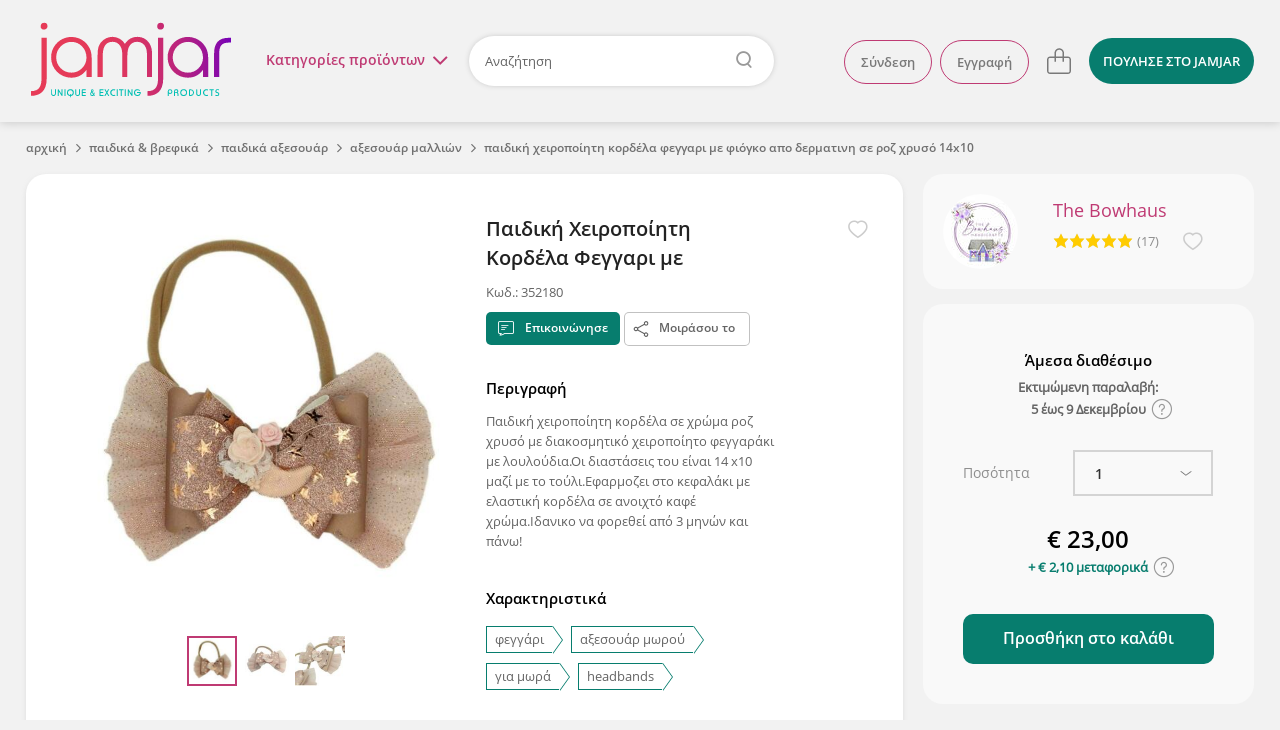

--- FILE ---
content_type: text/html; charset=utf-8
request_url: https://www.jamjar.gr/product/352180/paidiki-cheiropoiiti-kordela-fegari-me-fiogo-apo-dermatini-se-roz-chryso-14x10
body_size: 26203
content:
<!DOCTYPE html>
<!--[if IE 7]>
<html class="ie7" lang="el"> <![endif]-->
<!--[if IE 8]>
<html class="ie8" lang="el"> <![endif]-->
<!--[if IE 9]>
<html class="ie9" lang="el"> <![endif]-->
<!--[if !IE]><!-->
  <html lang="el" itemscope itemtype="http://schema.org/WebPage">
<!--<![endif]-->

<head>
  <title>Παιδική Χειροποίητη Κορδέλα Φεγγαρι με φιόγκο απο δερματινη σε ροζ χρυσό 14x10 | Αξεσουάρ μαλλιών - Jamjar.gr</title>

  <meta charset="utf-8">
  <meta http-equiv="X-UA-Compatible" content="IE=edge">

  <meta name="viewport" content="width=device-width, initial-scale=1.0"/>
  <meta name="language" content="el"/>
  <meta name="google" content="notranslate"/>
      <meta name="description" content="Παιδική χειροποίητη κορδέλα σε χρώμα ροζ χρυσό με διακοσμητικό χειροποίητο φεγγαράκι με λουλούδια. Οι διαστάσεις του είναι 14 x10 μαζί με το τούλι."/>
    <meta name="keywords" content="αξεσουάρ μαλλιών, headbands, για μωρά, αξεσουάρ μωρού, φεγγάρι"/>
    <meta name="robots" content="noindex, follow"/>

    <meta name="og:title" content="Παιδική Χειροποίητη Κορδέλα Φεγγαρι με φιόγκο απο δερματινη σε ροζ χρυσό 14x10"/>
    <meta name="og:description" content="Παιδική χειροποίητη κορδέλα σε χρώμα ροζ χρυσό με διακοσμητικό χειροποίητο φεγγαράκι με λουλούδια. Οι διαστάσεις του είναι 14 x10 μαζί με το τούλι."/>
    <meta name="og:url" content="https://www.jamjar.gr/product/352180/paidiki-cheiropoiiti-kordela-fegari-me-fiogo-apo-dermatini-se-roz-chryso-14x10"/>
    <meta name="og:image" content="//cdn.jamjar.gr/images/products/001172/1172512/20221107085928_d8100678.jpeg"/>
    <meta name="og:site_name" content="jamjar.gr"/>

<meta name="fb:app_id" content="144148352630341"/>

  <link rel="canonical" href="https://www.jamjar.gr/product/352180/paidiki-cheiropoiiti-kordela-fegari-me-fiogo-apo-dermatini-se-roz-chryso-14x10"/>
  

  <meta name="bitly-verification" content="f409b2686bc8"/>


  <meta name="theme-color" content="#E2395B" />

  <link rel="shortcut icon" type="image/png" href="/favicon.png"/>
  <link rel="mask-icon" href="/mask-icon.png" color="#E2395B">
  <link rel="apple-touch-icon" href="/touch-icon.png">

  <link rel="dns-prefetch" href="https://connect.facebook.net">
  <link rel="dns-prefetch" href="https://www.googletagmanager.com">
  <link rel="dns-prefetch" href="https://www.google-analytics.com">
  <link rel="dns-prefetch" href="//cdn.jamjar.gr">

  <link rel="search" type="application/opensearchdescription+xml" href="/opensearch.xml" title="Jamjar">

  <meta name="csrf-param" content="authenticity_token" />
<meta name="csrf-token" content="ePmHpDJJAQJlSg+gh4zkQFwKhXrjS7OzhBjGA36sfBFiHHVuaeThu09mBtjY/rWroK3Ozdynjoo4A6Sg8LnIMQ==" />

  <link rel="stylesheet" media="screen" href="/assets/front/application-0bb1164530ae630a1ae00699579ba43d.css" />
  <link rel="stylesheet" media="screen and (min-width: 730px)" href="/assets/front/application_medium-e8d5fa193090f7db054e2f0493c97f42.css" />
  <link rel="stylesheet" media="screen and (min-width: 980px)" href="/assets/front/application_large-7907c590c0a47b55be12d03bce64a2b0.css" />
  <link rel="stylesheet" media="screen and (min-width: 1230px)" href="/assets/front/application_xlarge-cef2434a66281e1fbda107cac4ffbaaf.css" />




  <!--[if IE 9]>
    <link rel="stylesheet" media="screen" href="/assets/front/cross-browser/ie9-01ce9cb5cfa4466761454b9a42ef79ce.css" />
  <![endif]-->

  <script src="/assets/front/application_required-5d6aa1e35c09b05ed9de432190d474ad.js" type="89acb0231dcddd5e741e6af4-text/javascript"></script>
  <script src="/assets/front/application-1e667f2e3c7146aef6761cec51edfd00.js" defer="defer" type="89acb0231dcddd5e741e6af4-text/javascript"></script>

  

  
  <!-- Google Universal Analytics -->
<script type="89acb0231dcddd5e741e6af4-text/javascript">
  (function(i,s,o,g,r,a,m){i['GoogleAnalyticsObject']=r;i[r]=i[r]||function(){
  (i[r].q=i[r].q||[]).push(arguments)},i[r].l=1*new Date();a=s.createElement(o),
  m=s.getElementsByTagName(o)[0];a.async=1;a.src=g;m.parentNode.insertBefore(a,m)
  })(window,document,'script','//www.google-analytics.com/analytics.js','ga');

  ga('create', 'UA-41148349-1', 'auto');
  ga('require', 'ec');
  ga('set', 'currencyCode', 'EUR');


    ga('ec:addProduct',{"id":"352180","name":"Παιδική Χειροποίητη Κορδέλα Φεγγαρι με φιόγκο απο δερματινη σε ροζ χρυσό 14x10","brand":"thebowhaus","category":"Παιδικά \u0026 Βρεφικά \u003e Παιδικά αξεσουάρ \u003e Αξεσουάρ μαλλιών","price":"23.00","currency":"EUR"});
  ga('ec:setAction','detail');


  ga('send', 'pageview');
</script>

<!-- Google tag (gtag.js) -->
<script async src="https://www.googletagmanager.com/gtag/js?id=G-CT37RBJFML" type="89acb0231dcddd5e741e6af4-text/javascript"></script>
<script type="89acb0231dcddd5e741e6af4-text/javascript">
  window.dataLayer = window.dataLayer || [];
  function gtag(){dataLayer.push(arguments);}
  gtag('js', new Date());

  gtag('config', 'G-CT37RBJFML', {"currency":"EUR"});

    gtag('event', 'view_item', {"currency":"EUR","value":23.0,"items":[{"item_category":"Παιδικά \u0026 Βρεφικά","item_category_2":"Παιδικά αξεσουάρ","item_category_3":"Αξεσουάρ μαλλιών","item_id":"352180","item_name":"Παιδική Χειροποίητη Κορδέλα Φεγγαρι με φιόγκο απο δερματινη σε ροζ χρυσό 14x10","item_brand":"thebowhaus","price":23.0,"affiliation":"jamjar"}]});

</script>


  <script type="89acb0231dcddd5e741e6af4-text/javascript">
  (function (a, b, c, d, e, f, g) {
    a['SkroutzAnalyticsObject'] = e;
    a[e] = a[e] || function () {
      (a[e].q = a[e].q || []).push(arguments);
    };
    f = b.createElement(c);
    f.async = true;
    f.src = d;
    g = b.getElementsByTagName(c)[0];
    g.parentNode.insertBefore(f, g);
  })(window, document, 'script', 'https://analytics.skroutz.gr/analytics.min.js', 'skroutz_analytics');

  skroutz_analytics('session', 'connect', 'SA-5187-3942');
</script>
  <!-- Google Tag Manager -->
<script type="89acb0231dcddd5e741e6af4-text/javascript">
  (function (w, d, s, l, i) {
    w[l] = w[l] || [];
    w[l].push({
      'gtm.start':
          new Date().getTime(), event: 'gtm.js'
    });
    var f = d.getElementsByTagName(s)[0],
        j = d.createElement(s), dl = l != 'dataLayer' ? '&l=' + l : '';
    j.async = true;
    j.defer = true;
    j.src =
        'https://www.googletagmanager.com/gtm.js?id=' + i + dl;
    f.parentNode.insertBefore(j, f);
  })(window, document, 'script', 'dataLayer', 'GTM-KLPC6CP');
</script>
<!-- End Google Tag Manager -->


</head>

<body class="product-page" id="product-352180">
  

<script type="89acb0231dcddd5e741e6af4-text/javascript">
  $(document).ready(function() {
    $('.close').click(function(e) {
      e.preventDefault();
      $(this).parent('.alert').remove();
    });
  });
</script>

  

<header class="main-header">
  <div class="header-wrapper content-full-container">
    <div class="content-full cf">
        <a href="#" class="hamburger-menu-toggle">
          μενού<img src="/assets/front/menu-open-c022867e38fb37693434bd69607f73ec.svg" alt="Menu open" />
        </a>

      <div class="logo-wrapper">
        <a class="logo" title="Επιστροφή στην αρχική" href="/">jamjar</a>
      </div>

      <div class="header-right cf">

          <nav class="header-actions">
  <ul class="header-list header-list-guest">
      <li class="account-actions header-list-item">
        <a rel="nofollow" class="btn" href="/account/sign_in">Σύνδεση</a>
        <a rel="nofollow" class="btn" href="/account/sign_up">Εγγραφή</a>
      </li>
      <li class="account-options header-list-item">
        <a title="Λογαριασμός" class="user-icon" href="#">
          <svg height="32" viewBox="0 0 32 32" width="32" xmlns="http://www.w3.org/2000/svg">
  <path fill="currentColor" d="m15.999816 2c-7.724286 0-13.999816 6.27529-13.999816 13.999816s6.27553 14.000184 13.999816 14.000184c7.724526 0 14.000184-6.275658 14.000184-14.000184s-6.275658-13.999816-14.000184-13.999816zm0 1.257041c7.045103 0 12.742775 5.697673 12.742775 12.742775 0 7.045103-5.697672 12.742775-12.742775 12.742775-7.044839 0-12.742775-5.697672-12.742775-12.742775 0-7.045102 5.697936-12.742775 12.742775-12.742775zm0 3.974797c-3.074264 0-5.574734 2.501458-5.574734 5.575471 0 3.074264 2.50047 5.575102 5.574734 5.575102s5.575103-2.500838 5.575103-5.575102c0-3.074013-2.500839-5.575471-5.575103-5.575471zm0 1.371953c2.317704 0 4.203149 1.885814 4.203149 4.203518s-1.885445 4.203517-4.203149 4.203517-4.203149-1.885813-4.203149-4.203517 1.885445-4.203518 4.203149-4.203518zm-4.00242 9.194481c-1.976008 1.335106-3.155677 3.554109-3.155677 5.935677h1.371585c0-1.925218.954164-3.719055 2.552017-4.798706zm8.154006.103495-.796286 1.116715c1.522424 1.085685 2.431212 2.848581 2.431212 4.715467h1.371953c0-2.309658-1.123902-4.489784-3.006879-5.832182z"/>
</svg>

</a>      </li>

      <li class="cart-item">
        
<a class="cart" data-count="0" data-container="body" title="Το καλάθι σου είναι άδειο" href="/cart">
  <svg height="32" viewBox="0 0 32 32" width="32" xmlns="http://www.w3.org/2000/svg">
  <path fill="currentColor" d="m16.256575 3.3c-2.605206 0-4.725127 2.1194748-4.725127 4.7246809v3.5168871h-4.5317875c-1.6539869 0-2.9996606 1.345677-2.9996606 2.999668v11.433186c0 1.6543 1.3456737 2.999666 2.9996606 2.999666h17.9997735c1.654612 0 3.000566-1.345366 3.000566-2.999666v-11.433186c0-1.653991-1.345954-2.999668-3.000566-2.999668h-4.018191v-3.5168871c0-2.605206-2.119465-4.7246809-4.724668-4.7246809zm0 1.4179729c1.823548 0 3.306723 1.4834675 3.306723 3.306708v3.5168871h-6.613902v-3.5168871c0-1.8232405 1.483629-3.306708 3.307179-3.306708zm-9.2569145 8.2415371h4.5317885v3.682473h1.417947v-3.682473h6.613902v3.682473h1.417945v-3.682473h4.018191c.872956 0 1.582625.709389 1.582625 1.581726v11.433186c0 .872335-.709669 1.581724-1.582625 1.581724h-17.9997735c-.8723353 0-1.5821695-.709389-1.5821695-1.581724v-11.433186c0-.872337.7098342-1.581726 1.5821695-1.581726z"/>
</svg>

</a>

      </li>

      <li class="sell header-list-item">
          <a class="btn btn-light-blue" href="/sell">
            <span>ΠΟΥΛΗΣΕ</span><span class="extra-info"> ΣΤΟ JAMJAR</span>
</a>      </li>
  </ul>
</nav>

<script type="89acb0231dcddd5e741e6af4-text/javascript">
  $(document).ready(function () {
    $('html').click(function () {
      $('.user-shop-menu, .user-menu, .cart-dropdown').removeClass('active');
      $('body').removeClass('header-dropdown-active');
    });

    $('.avatar-box, .user-icon').click(function (e) {
      e.preventDefault();
      e.stopPropagation();
      $('.main-menu').removeClass('active');
      $('body').removeClass('main-menu-active');

      $('body').toggleClass('header-dropdown-active');
      $('.user-menu').toggleClass('active');
      $('.user-shop-menu, .cart-dropdown').removeClass('active');
    });

    $('.user-shop .user-shop-link, .account-link').click(function (e) {
      e.preventDefault();
      e.stopPropagation();
      $('.main-menu').removeClass('active');
      $('body').removeClass('main-menu-active');

      $('body').toggleClass('header-dropdown-active');
      $('.user-shop-menu').toggleClass('active');
      $('.user-menu, .cart-dropdown').removeClass('active');
    });
  });
</script>

          <div class="search-container">
              <a href="#" class="main-menu-toggle">Κατηγορίες <span>προϊόντων</span><i class="menu-icon"></i></a>

            <form class="header-form" action="/products" accept-charset="UTF-8" method="get">
  <input type="text" name="q" id="search-keywords" placeholder="Αναζήτηση" class="search-field" />
</form>
          </div>
      </div>
    </div>
  </div>

      <nav class="main-menu content-full-container">
  <div class="content-full">
    <ul>
      
  <li class="emphasized-menu-item">
    <a class="main-category with-icon " href="/browse/t/dora">
      <img title="Δώρα" alt="Δώρα" loading="lazy" src="/assets/front/categories/dora-8032cbfebabdfc1ccedf6db0af2c6368.svg" />
      <span>Δώρα</span>
      <span class="toggle"></span>
</a>      <div class="submenu">
        <div class="menu-category-title">
          <h3>Δώρα</h3>
        </div>
        <div class="menu-category-items">
            <ul>
                <li>
                  <a href="/browse/tt/dora-gia-ti-mama">Για τη μαμά</a>
                </li>
                <li>
                  <a href="/browse/tt/dora-gia-to-mpampa">Για το μπαμπά</a>
                </li>
                <li>
                  <a href="/browse/tt/dora-gia-neogennita">Για νεογέννητα</a>
                </li>
            </ul>
            <ul>
                <li>
                  <a href="/browse/tt/dora-gia-ti-daskala">Για τη δασκάλα</a>
                </li>
                <li>
                  <a href="/browse/tt/dora-gia-ti-nona-nono">Για τη νονά/νονό</a>
                </li>
            </ul>
        </div>
        <div class="menu-category-link">
          <a class="btn-big" href="/browse/t/dora">Δες τα όλα εδώ</a>
        </div>
      </div>
</li>
      
  <li>
    <a class="main-category with-icon " href="/browse/27-kosmhmata">
      <img title="Κοσμήματα" alt="Κοσμήματα" loading="lazy" src="/assets/front/categories/kosmhmata-bd69b0ab7aba39051a409d3487122d70.svg" />
      <span>Κοσμήματα</span>
      <span class="toggle"></span>
</a>      <div class="submenu">
        <div class="menu-category-title">
          <h3>Κοσμήματα</h3>
        </div>
        <div class="menu-category-items">
            <ul>
                <li>
                  <a href="/browse/33-skoularikia">Σκουλαρίκια</a>
                </li>
                <li>
                  <a href="/browse/kolie">Κολιέ</a>
                </li>
                <li>
                  <a href="/browse/32-vrachiolia">Βραχιόλια</a>
                </li>
                <li>
                  <a href="/browse/daktilidia">Δαχτυλίδια</a>
                </li>
            </ul>
            <ul>
                <li>
                  <a href="/browse/body-jewels">Body jewels</a>
                </li>
                <li>
                  <a href="/browse/karfitses">Καρφίτσες</a>
                </li>
                <li>
                  <a href="/browse/antrika-1">Ανδρικά κοσμήματα</a>
                </li>
                <li>
                  <a href="/browse/egkymosynis">Εγκυμοσύνης</a>
                </li>
            </ul>
        </div>
        <div class="menu-category-link">
          <a class="btn-big" href="/browse/27-kosmhmata">Δες τα όλα εδώ</a>
        </div>
      </div>
</li>
  <li>
    <a class="main-category with-icon " href="/browse/16-axesouar">
      <img title="Αξεσουάρ" alt="Αξεσουάρ" loading="lazy" src="/assets/front/categories/axesouar-c84a2cb9aa3cdfe6c2129a88b35b141b.svg" />
      <span>Αξεσουάρ</span>
      <span class="toggle"></span>
</a>      <div class="submenu">
        <div class="menu-category-title">
          <h3>Αξεσουάρ</h3>
        </div>
        <div class="menu-category-items">
            <ul>
                <li>
                  <a href="/browse/gyalia-iliou">Γυαλιά Ηλίου &amp; Αλυσίδες Γυαλιών</a>
                </li>
                <li>
                  <a href="/browse/21-tsantes">Τσάντες</a>
                </li>
                <li>
                  <a href="/browse/plekta">Πλεκτά</a>
                </li>
                <li>
                  <a href="/browse/neseser">Νεσεσέρ</a>
                </li>
                <li>
                  <a href="/browse/portofolia">Θήκες &amp; Πορτοφόλια</a>
                </li>
                <li>
                  <a href="/browse/kapela">Καπέλα</a>
                </li>
            </ul>
            <ul>
                <li>
                  <a href="/browse/axesouar-mallion">Αξεσουάρ Μαλλιών</a>
                </li>
                <li>
                  <a href="/browse/foularia">Φουλάρια &amp; Εσάρπες</a>
                </li>
                <li>
                  <a href="/browse/petsetes-thalassis">Πετσέτες θαλάσσης</a>
                </li>
                <li>
                  <a href="/browse/mprelok">Μπρελόκ</a>
                </li>
                <li>
                  <a href="/browse/papigion">Παπιγιόν</a>
                </li>
                <li>
                  <a href="/browse/maniketokoumpa">Μανικετόκουμπα</a>
                </li>
            </ul>
            <ul>
                <li>
                  <a href="/browse/axesouar-katoikidiou">Αξεσουάρ Κατοικίδιων</a>
                </li>
                <li>
                  <a href="/browse/kompologia">Κομπολόγια</a>
                </li>
                <li>
                  <a href="/browse/rologia">Ρολόγια</a>
                </li>
                <li>
                  <a href="/browse/maskes-prosopou">Μάσκες Προσώπου</a>
                </li>
                <li>
                  <a href="/browse/axesouar-kiniton">Αξεσουάρ Κινητών</a>
                </li>
            </ul>
        </div>
        <div class="menu-category-link">
          <a class="btn-big" href="/browse/16-axesouar">Δες τα όλα εδώ</a>
        </div>
      </div>
</li>
  <li>
    <a class="main-category with-icon " href="/browse/20-papoutsia">
      <img title="Παπούτσια" alt="Παπούτσια" loading="lazy" src="/assets/front/categories/papoutsia-2a3f0a14a5ec929a86bcd2deca25994d.svg" />
      <span>Παπούτσια</span>
      <span class="toggle"></span>
</a>      <div class="submenu">
        <div class="menu-category-title">
          <h3>Παπούτσια</h3>
        </div>
        <div class="menu-category-items">
            <ul>
                <li>
                  <a href="/browse/mpalarines">Μπαλαρίνες</a>
                </li>
                <li>
                  <a href="/browse/pantofles">Παντόφλες</a>
                </li>
                <li>
                  <a href="/browse/sandalia">Σανδάλια</a>
                </li>
                <li>
                  <a href="/browse/oxford">Oxford</a>
                </li>
                <li>
                  <a href="/browse/goves">Γόβες</a>
                </li>
                <li>
                  <a href="/browse/mpotakia">Μποτάκια</a>
                </li>
            </ul>
            <ul>
                <li>
                  <a href="/browse/espantrigies">Εσπαντρίγιες</a>
                </li>
                <li>
                  <a href="/browse/sneakers">Sneakers</a>
                </li>
                <li>
                  <a href="/browse/mokasinia">Μοκασίνια</a>
                </li>
                <li>
                  <a href="/browse/pedila">Πέδιλα</a>
                </li>
                <li>
                  <a href="/browse/mules">Mules</a>
                </li>
                <li>
                  <a href="/browse/platformes">Πλατφόρμες</a>
                </li>
            </ul>
        </div>
        <div class="menu-category-link">
          <a class="btn-big" href="/browse/20-papoutsia">Δες τα όλα εδώ</a>
        </div>
      </div>
</li>
  <li>
    <a class="main-category with-icon " href="/browse/22-roucha">
      <img title="Ρούχα" alt="Ρούχα" loading="lazy" src="/assets/front/categories/roucha-2062a0bc6fee88e612cc902732ee855c.svg" />
      <span>Ρούχα</span>
      <span class="toggle"></span>
</a>      <div class="submenu">
        <div class="menu-category-title">
          <h3>Ρούχα</h3>
        </div>
        <div class="menu-category-items">
            <ul>
                <li>
                  <a href="/browse/andrika-t-shirts">Ανδρικά Ρούχα</a>
                </li>
                <li>
                  <a href="/browse/25-foremata">Φορέματα</a>
                </li>
                <li>
                  <a href="/browse/foustes">Φούστες</a>
                </li>
                <li>
                  <a href="/browse/mplouzes">Μπλούζες</a>
                </li>
                <li>
                  <a href="/browse/tshirts">T-shirts</a>
                </li>
                <li>
                  <a href="/browse/poukamisa">Πουκάμισα</a>
                </li>
            </ul>
            <ul>
                <li>
                  <a href="/browse/pantelonia-shorts">Παντελόνια &amp; Σορτς</a>
                </li>
                <li>
                  <a href="/browse/jackets">Ζακέτες</a>
                </li>
                <li>
                  <a href="/browse/esorouxa">Εσώρουχα</a>
                </li>
                <li>
                  <a href="/browse/magio">Μαγιό</a>
                </li>
                <li>
                  <a href="/browse/kaftania">Καφτάνια</a>
                </li>
            </ul>
        </div>
        <div class="menu-category-link">
          <a class="btn-big" href="/browse/22-roucha">Δες τα όλα εδώ</a>
        </div>
      </div>
</li>
  <li>
    <a class="main-category with-icon " href="/browse/11-paidika">
      <img title="Παιδικά &amp; Βρεφικά" alt="Παιδικά &amp; Βρεφικά" loading="lazy" src="/assets/front/categories/paidika-68f915fe3f42ac0eb5a993370dc2035c.svg" />
      <span>Παιδικά &amp; Βρεφικά</span>
      <span class="toggle"></span>
</a>      <div class="submenu">
        <div class="menu-category-title">
          <h3>Παιδικά &amp; Βρεφικά</h3>
        </div>
        <div class="menu-category-items">
            <ul>
                <li>
                  <a href="/browse/12-diakosmisi">Διακόσμηση παιδικού &amp; βρεφικού δωματίου</a>
                </li>
                <li>
                  <a href="/browse/proika-morou">Προίκα Μωρού</a>
                </li>
                <li>
                  <a href="/browse/paixnidia">Παιδικά Παιχνίδια</a>
                </li>
                <li>
                  <a href="/browse/paidika-vrefika-roucha-papoutsia">Παιδικά &amp; βρεφικά ρούχα και παπούτσια</a>
                </li>
            </ul>
            <ul>
                <li>
                  <a href="/browse/14-axesouar">Παιδικά αξεσουάρ</a>
                </li>
                <li>
                  <a href="/browse/sxolika">Σχολικά Είδη</a>
                </li>
                <li>
                  <a href="/browse/party">Είδη Party</a>
                </li>
            </ul>
        </div>
        <div class="menu-category-link">
          <a class="btn-big" href="/browse/11-paidika">Δες τα όλα εδώ</a>
        </div>
      </div>
</li>
  <li>
    <a class="main-category with-icon " href="/browse/5-eidi-spitiou">
      <img title="Είδη σπιτιού" alt="Είδη σπιτιού" loading="lazy" src="/assets/front/categories/eidi-spitiou-d6a80e8b6c00aadaf1b88a8b67a4f10f.svg" />
      <span>Είδη σπιτιού</span>
      <span class="toggle"></span>
</a>      <div class="submenu">
        <div class="menu-category-title">
          <h3>Είδη σπιτιού</h3>
        </div>
        <div class="menu-category-items">
            <ul>
                <li>
                  <a href="/browse/diakosmitika-toichou">Διακόσμηση Τοίχου</a>
                </li>
                <li>
                  <a href="/browse/kouzina">Είδη Κουζίνας</a>
                </li>
                <li>
                  <a href="/browse/grafeio">Είδη Γραφείου</a>
                </li>
                <li>
                  <a href="/browse/55-fotistika">Φωτιστικά</a>
                </li>
                <li>
                  <a href="/browse/rologia-diakosmitika">Ρολόγια</a>
                </li>
            </ul>
            <ul>
                <li>
                  <a href="/browse/leyka-eidi">Λευκά Είδη</a>
                </li>
                <li>
                  <a href="/browse/10-diakosmisi">Επιτραπέζια Διακοσμητικά</a>
                </li>
                <li>
                  <a href="/browse/eychetiries-kartes">Ευχετήριες κάρτες</a>
                </li>
                <li>
                  <a href="/browse/keria">Κεριά &amp; Κηροπήγια</a>
                </li>
                <li>
                  <a href="/browse/ektyposima">Εκτυπώσιμα</a>
                </li>
            </ul>
        </div>
        <div class="menu-category-link">
          <a class="btn-big" href="/browse/5-eidi-spitiou">Δες τα όλα εδώ</a>
        </div>
      </div>
</li>
  <li>
    <a class="main-category with-icon " href="/browse/gamos">
      <img title="Γάμος/Βάπτιση" alt="Γάμος/Βάπτιση" loading="lazy" src="/assets/front/categories/gamos-e0b8be85e5239818ea40f9358cff29f8.svg" />
      <span>Γάμος/Βάπτιση</span>
      <span class="toggle"></span>
</a>      <div class="submenu">
        <div class="menu-category-title">
          <h3>Γάμος/Βάπτιση</h3>
        </div>
        <div class="menu-category-items">
            <ul>
                <li>
                  <a href="/browse/set-vaptisis">Είδη Βάπτισης</a>
                </li>
                <li>
                  <a href="/browse/stefana-gamou">Στέφανα Γάμου</a>
                </li>
                <li>
                  <a href="/browse/vivlia-eyxon-vaptisis">Βιβλία ευχών &amp; άλμπουμ βάπτισης</a>
                </li>
                <li>
                  <a href="/browse/diakosmisi-stolismos">Στολισμός Γάμου</a>
                </li>
            </ul>
            <ul>
                <li>
                  <a href="/browse/mpomponieres">Μπομπονιέρες</a>
                </li>
                <li>
                  <a href="/browse/bachelorette-party">Bachelorette Party</a>
                </li>
                <li>
                  <a href="/browse/martyrika">Μαρτυρικά</a>
                </li>
                <li>
                  <a href="/browse/prosklitiria">Προσκλητήρια</a>
                </li>
            </ul>
        </div>
        <div class="menu-category-link">
          <a class="btn-big" href="/browse/gamos">Δες τα όλα εδώ</a>
        </div>
      </div>
</li>
  <li>
    <a class="main-category with-icon " href="/browse/epoxiaka">
      <img title="Εποχιακά" alt="Εποχιακά" loading="lazy" src="/assets/front/categories/epoxiaka-9dc571fe2b4774d1c5fee2da996ba5a3.svg" />
      <span>Εποχιακά</span>
      <span class="toggle"></span>
</a>      <div class="submenu">
        <div class="menu-category-title">
          <h3>Εποχιακά</h3>
        </div>
        <div class="menu-category-items">
            <ul>
                <li>
                  <a href="/browse/xristougenniatika">Χριστουγεννιάτικα</a>
                </li>
                <li>
                  <a href="/browse/59-pascha">Λαμπάδες &amp; Πασχαλινά</a>
                </li>
                <li>
                  <a href="/browse/agvalentinoy">Αγίου Βαλεντίνου</a>
                </li>
            </ul>
            <ul>
                <li>
                  <a href="/browse/apokriatika">Αποκριάτικα</a>
                </li>
                <li>
                  <a href="/browse/32-vrachiolia/k/9747/martakia?from=menu">Μαρτάκια</a>
                </li>
            </ul>
        </div>
        <div class="menu-category-link">
          <a class="btn-big" href="/browse/epoxiaka">Δες τα όλα εδώ</a>
        </div>
      </div>
</li>
  <li>
    <a class="main-category with-icon " href="/browse/kallyntika">
      <img title="Καλλυντικά" alt="Καλλυντικά" loading="lazy" src="/assets/front/categories/kallyntika-3c917fa244d94850488de32771a288b1.svg" />
      <span>Καλλυντικά</span>
      <span class="toggle"></span>
</a>      <div class="submenu">
        <div class="menu-category-title">
          <h3>Καλλυντικά</h3>
        </div>
        <div class="menu-category-items">
            <ul>
                <li>
                  <a href="/browse/kremes-maskesprosopou">Κρέμες &amp; Μάσκες Προσώπου</a>
                </li>
                <li>
                  <a href="/browse/scrubs-kremessomatos">Scrubs &amp; Κρέμες Σώματος</a>
                </li>
                <li>
                  <a href="/browse/sapounia">Σαπούνια</a>
                </li>
                <li>
                  <a href="/browse/afroloutra-sampouan">Αφρόλουτρα &amp; Σαμπουάν</a>
                </li>
            </ul>
            <ul>
                <li>
                  <a href="/browse/body-mist">Body Mist</a>
                </li>
                <li>
                  <a href="/browse/aloifes">Αλοιφές</a>
                </li>
                <li>
                  <a href="/browse/ekchylismata-ladia-somatos">Εκχυλίσματα &amp; Λάδια Σώματος</a>
                </li>
                <li>
                  <a href="/browse/makigiazkainyxia">Μακιγιάζ και νύχια</a>
                </li>
            </ul>
        </div>
        <div class="menu-category-link">
          <a class="btn-big" href="/browse/kallyntika">Δες τα όλα εδώ</a>
        </div>
      </div>
</li>
  <li class="emphasized-menu-item">
    <a class="main-category with-icon " href="/browse/pinakes-zografikis">
      <img title="Πίνακες ζωγραφικής" alt="Πίνακες ζωγραφικής" loading="lazy" src="/assets/front/categories/pinakes-zografikis-151410d0245f768a96d26a8e8d8d7c50.svg" />
      <span>Πίνακες ζωγραφικής</span>
      
</a></li>
  <li>
    <a class="main-category with-icon " href="/browse/ylika_ergaleia">
      <img title="Υλικά &amp; Εργαλεία" alt="Υλικά &amp; Εργαλεία" loading="lazy" src="/assets/front/categories/ylika-ergaleia-96b4d3beb739009274312077fa323b9f.svg" />
      <span>Υλικά &amp; Εργαλεία</span>
      
</a></li>
      
    </ul>
  </div>
</nav>

<script type="89acb0231dcddd5e741e6af4-text/javascript">
  $('.main-menu .main-category').on('mouseenter', function (e) {
    $(this).parent().siblings().removeClass('active');
    $(this).parent().addClass('active');
  });

  $('.main-menu .toggle').on('click', function (e) {
    e.preventDefault();
    $(this).parents('li').siblings().removeClass('active');
    $(this).parents('li').toggleClass('active');
  });

  $(document).ready(function() {
    const gutter = window.innerWidth - document.body.offsetWidth;

    if (gutter > 0) {
      $('body').addClass('with-gutter');
      document.body.style.setProperty('--scroll-gutter', gutter + 'px');
    }
  });
</script>


  <div class="content dropdown-menus">
    <div class="dropdown-wrapper">
      <span class="close">
        <img loading="lazy" src="/assets/front/menu-close-520ca0418b21488fb842213afb1cb1cf.svg" alt="Menu close" />
      </span>
        <ul class="account-menu user-menu user-panel">
    <li class="login">
      <a rel="nofollow" href="/account/sign_in">Σύνδεση</a>
    </li>
    <li class="signup">
      <a rel="nofollow" href="/account/sign_up">Εγγραφή</a>
    </li>
  </ul>

      
      
<div class="cart-dropdown card">
    <p>Το καλάθι σου είναι άδειο.</p>
    <a href="/cart" class="btn">Δες το καλάθι</a>
</div>

<script type="89acb0231dcddd5e741e6af4-text/javascript">
  $(document).ready(function() {
    $('.header-right .cart').click(function(e) {
      e.preventDefault();
      e.stopPropagation();
      $('body').toggleClass('header-dropdown-active');
      $('.cart-dropdown').toggleClass('active');
      $('.user-shop-menu, .user-menu').removeClass('active');
    });
  });
</script>

    </div>
  </div>
</header>

<script type="89acb0231dcddd5e741e6af4-text/javascript" charset="utf-8">
  $('header .header-form').click(function (e) {
    if (e.target.closest('.search-field') == null) {
      e.target.submit();
    }
  });

  $('header .main-menu-toggle').click(function (e) {
    e.preventDefault();
    $('.user-shop-menu, .user-menu, .cart-dropdown').removeClass('active');
    $('body').removeClass('header-dropdown-active');

    $('.main-menu').toggleClass('active');
    $('body').toggleClass('main-menu-active');

    if (!$('.main-menu').hasClass('active')) {
      $('.main-menu .active').removeClass('active');
    }
  });

  $('.main-menu').click(function (e) {
    if (e.target == this || e.target == this.firstElementChild) {
      $('.main-menu').removeClass('active');
      $('.main-menu .active').removeClass('active');
      $('body').removeClass('main-menu-active');
    }
  });

  $(window).scroll(function () {
    $('.main-header').toggleClass('sticky', $(this).scrollTop() > 150);
  });
</script>


    <div class="hamburger-container">
  <div class="hamburger-wrapper">
    <a href="#" class="back back-icon"><img loading="lazy" src="/assets/front/menu-back-5aca2a5585ec1aad61d684ba7c85068d.svg" alt="Menu back" /></a>
    <a href="#" class="close close-icon"><img loading="lazy" src="/assets/front/menu-close-520ca0418b21488fb842213afb1cb1cf.svg" alt="Menu close" /></a>

    <nav class="hamburger-menu">
      <div class="hamburger-content">
          <ul class="categories-menu">
              <li class="collapsible">
    <a class="main-category" href="/browse/t/dora">
      <img title="Δώρα" alt="Δώρα" loading="lazy" src="/assets/front/categories/dora-8032cbfebabdfc1ccedf6db0af2c6368.svg" />
      <span>Δώρα</span>
</a>      <ul class="subcategory-menu">
          <li>
            <a class="subcategories-link" href="/browse/tt/dora-gia-ti-mama">
              <span>Για τη μαμά</span>
</a>          </li>
          <li>
            <a class="subcategories-link" href="/browse/tt/dora-gia-to-mpampa">
              <span>Για το μπαμπά</span>
</a>          </li>
          <li>
            <a class="subcategories-link" href="/browse/tt/dora-gia-neogennita">
              <span>Για νεογέννητα</span>
</a>          </li>
          <li>
            <a class="subcategories-link" href="/browse/tt/dora-gia-ti-daskala">
              <span>Για τη δασκάλα</span>
</a>          </li>
          <li>
            <a class="subcategories-link" href="/browse/tt/dora-gia-ti-nona-nono">
              <span>Για τη νονά/νονό</span>
</a>          </li>
        <li class="category-link">
          <a class="btn-big" href="/browse/t/dora">Δες τα όλα εδώ</a>
        </li>
      </ul>
</li>
              <li class="collapsible">
    <a class="main-category" href="/browse/27-kosmhmata">
      <img title="Κοσμήματα" alt="Κοσμήματα" loading="lazy" src="/assets/front/categories/kosmhmata-bd69b0ab7aba39051a409d3487122d70.svg" />
      <span>Κοσμήματα</span>
</a>      <ul class="subcategory-menu">
          <li>
            <a class="subcategories-link" href="/browse/33-skoularikia">
              <span>Σκουλαρίκια</span>
</a>          </li>
          <li>
            <a class="subcategories-link" href="/browse/kolie">
              <span>Κολιέ</span>
</a>          </li>
          <li>
            <a class="subcategories-link" href="/browse/32-vrachiolia">
              <span>Βραχιόλια</span>
</a>          </li>
          <li>
            <a class="subcategories-link" href="/browse/daktilidia">
              <span>Δαχτυλίδια</span>
</a>          </li>
          <li>
            <a class="subcategories-link" href="/browse/body-jewels">
              <span>Body jewels</span>
</a>          </li>
          <li>
            <a class="subcategories-link" href="/browse/karfitses">
              <span>Καρφίτσες</span>
</a>          </li>
          <li>
            <a class="subcategories-link" href="/browse/antrika-1">
              <span>Ανδρικά κοσμήματα</span>
</a>          </li>
          <li>
            <a class="subcategories-link" href="/browse/egkymosynis">
              <span>Εγκυμοσύνης</span>
</a>          </li>


        <li class="category-link">
          <a class="btn-big" href="/browse/27-kosmhmata">Δες τα όλα εδώ</a>
        </li>
      </ul>
</li>  <li class="collapsible">
    <a class="main-category" href="/browse/16-axesouar">
      <img title="Αξεσουάρ" alt="Αξεσουάρ" loading="lazy" src="/assets/front/categories/axesouar-c84a2cb9aa3cdfe6c2129a88b35b141b.svg" />
      <span>Αξεσουάρ</span>
</a>      <ul class="subcategory-menu">
          <li>
            <a class="subcategories-link" href="/browse/gyalia-iliou">
              <span>Γυαλιά Ηλίου &amp; Αλυσίδες Γυαλιών</span>
</a>          </li>
          <li>
            <a class="subcategories-link" href="/browse/21-tsantes">
              <span>Τσάντες</span>
</a>          </li>
          <li>
            <a class="subcategories-link" href="/browse/plekta">
              <span>Πλεκτά</span>
</a>          </li>
          <li>
            <a class="subcategories-link" href="/browse/neseser">
              <span>Νεσεσέρ</span>
</a>          </li>
          <li>
            <a class="subcategories-link" href="/browse/portofolia">
              <span>Θήκες &amp; Πορτοφόλια</span>
</a>          </li>
          <li>
            <a class="subcategories-link" href="/browse/kapela">
              <span>Καπέλα</span>
</a>          </li>
          <li>
            <a class="subcategories-link" href="/browse/axesouar-mallion">
              <span>Αξεσουάρ Μαλλιών</span>
</a>          </li>
          <li>
            <a class="subcategories-link" href="/browse/foularia">
              <span>Φουλάρια &amp; Εσάρπες</span>
</a>          </li>
          <li>
            <a class="subcategories-link" href="/browse/petsetes-thalassis">
              <span>Πετσέτες θαλάσσης</span>
</a>          </li>
          <li>
            <a class="subcategories-link" href="/browse/mprelok">
              <span>Μπρελόκ</span>
</a>          </li>
          <li>
            <a class="subcategories-link" href="/browse/papigion">
              <span>Παπιγιόν</span>
</a>          </li>
          <li>
            <a class="subcategories-link" href="/browse/maniketokoumpa">
              <span>Μανικετόκουμπα</span>
</a>          </li>
          <li>
            <a class="subcategories-link" href="/browse/axesouar-katoikidiou">
              <span>Αξεσουάρ Κατοικίδιων</span>
</a>          </li>
          <li>
            <a class="subcategories-link" href="/browse/kompologia">
              <span>Κομπολόγια</span>
</a>          </li>
          <li>
            <a class="subcategories-link" href="/browse/rologia">
              <span>Ρολόγια</span>
</a>          </li>
          <li>
            <a class="subcategories-link" href="/browse/maskes-prosopou">
              <span>Μάσκες Προσώπου</span>
</a>          </li>
          <li>
            <a class="subcategories-link" href="/browse/axesouar-kiniton">
              <span>Αξεσουάρ Κινητών</span>
</a>          </li>


        <li class="category-link">
          <a class="btn-big" href="/browse/16-axesouar">Δες τα όλα εδώ</a>
        </li>
      </ul>
</li>  <li class="collapsible">
    <a class="main-category" href="/browse/20-papoutsia">
      <img title="Παπούτσια" alt="Παπούτσια" loading="lazy" src="/assets/front/categories/papoutsia-2a3f0a14a5ec929a86bcd2deca25994d.svg" />
      <span>Παπούτσια</span>
</a>      <ul class="subcategory-menu">
          <li>
            <a class="subcategories-link" href="/browse/mpalarines">
              <span>Μπαλαρίνες</span>
</a>          </li>
          <li>
            <a class="subcategories-link" href="/browse/pantofles">
              <span>Παντόφλες</span>
</a>          </li>
          <li>
            <a class="subcategories-link" href="/browse/sandalia">
              <span>Σανδάλια</span>
</a>          </li>
          <li>
            <a class="subcategories-link" href="/browse/oxford">
              <span>Oxford</span>
</a>          </li>
          <li>
            <a class="subcategories-link" href="/browse/goves">
              <span>Γόβες</span>
</a>          </li>
          <li>
            <a class="subcategories-link" href="/browse/mpotakia">
              <span>Μποτάκια</span>
</a>          </li>
          <li>
            <a class="subcategories-link" href="/browse/espantrigies">
              <span>Εσπαντρίγιες</span>
</a>          </li>
          <li>
            <a class="subcategories-link" href="/browse/sneakers">
              <span>Sneakers</span>
</a>          </li>
          <li>
            <a class="subcategories-link" href="/browse/mokasinia">
              <span>Μοκασίνια</span>
</a>          </li>
          <li>
            <a class="subcategories-link" href="/browse/pedila">
              <span>Πέδιλα</span>
</a>          </li>
          <li>
            <a class="subcategories-link" href="/browse/mules">
              <span>Mules</span>
</a>          </li>
          <li>
            <a class="subcategories-link" href="/browse/platformes">
              <span>Πλατφόρμες</span>
</a>          </li>


        <li class="category-link">
          <a class="btn-big" href="/browse/20-papoutsia">Δες τα όλα εδώ</a>
        </li>
      </ul>
</li>  <li class="collapsible">
    <a class="main-category" href="/browse/22-roucha">
      <img title="Ρούχα" alt="Ρούχα" loading="lazy" src="/assets/front/categories/roucha-2062a0bc6fee88e612cc902732ee855c.svg" />
      <span>Ρούχα</span>
</a>      <ul class="subcategory-menu">
          <li>
            <a class="subcategories-link" href="/browse/andrika-t-shirts">
              <span>Ανδρικά Ρούχα</span>
</a>          </li>
          <li>
            <a class="subcategories-link" href="/browse/25-foremata">
              <span>Φορέματα</span>
</a>          </li>
          <li>
            <a class="subcategories-link" href="/browse/foustes">
              <span>Φούστες</span>
</a>          </li>
          <li>
            <a class="subcategories-link" href="/browse/mplouzes">
              <span>Μπλούζες</span>
</a>          </li>
          <li>
            <a class="subcategories-link" href="/browse/tshirts">
              <span>T-shirts</span>
</a>          </li>
          <li>
            <a class="subcategories-link" href="/browse/poukamisa">
              <span>Πουκάμισα</span>
</a>          </li>
          <li>
            <a class="subcategories-link" href="/browse/pantelonia-shorts">
              <span>Παντελόνια &amp; Σορτς</span>
</a>          </li>
          <li>
            <a class="subcategories-link" href="/browse/jackets">
              <span>Ζακέτες</span>
</a>          </li>
          <li>
            <a class="subcategories-link" href="/browse/esorouxa">
              <span>Εσώρουχα</span>
</a>          </li>
          <li>
            <a class="subcategories-link" href="/browse/magio">
              <span>Μαγιό</span>
</a>          </li>
          <li>
            <a class="subcategories-link" href="/browse/kaftania">
              <span>Καφτάνια</span>
</a>          </li>


        <li class="category-link">
          <a class="btn-big" href="/browse/22-roucha">Δες τα όλα εδώ</a>
        </li>
      </ul>
</li>  <li class="collapsible">
    <a class="main-category" href="/browse/11-paidika">
      <img title="Παιδικά &amp; Βρεφικά" alt="Παιδικά &amp; Βρεφικά" loading="lazy" src="/assets/front/categories/paidika-68f915fe3f42ac0eb5a993370dc2035c.svg" />
      <span>Παιδικά &amp; Βρεφικά</span>
</a>      <ul class="subcategory-menu">
          <li>
            <a class="subcategories-link" href="/browse/12-diakosmisi">
              <span>Διακόσμηση παιδικού &amp; βρεφικού δωματίου</span>
</a>          </li>
          <li>
            <a class="subcategories-link" href="/browse/proika-morou">
              <span>Προίκα Μωρού</span>
</a>          </li>
          <li>
            <a class="subcategories-link" href="/browse/paixnidia">
              <span>Παιδικά Παιχνίδια</span>
</a>          </li>
          <li>
            <a class="subcategories-link" href="/browse/paidika-vrefika-roucha-papoutsia">
              <span>Παιδικά &amp; βρεφικά ρούχα και παπούτσια</span>
</a>          </li>
          <li>
            <a class="subcategories-link" href="/browse/14-axesouar">
              <span>Παιδικά αξεσουάρ</span>
</a>          </li>
          <li>
            <a class="subcategories-link" href="/browse/sxolika">
              <span>Σχολικά Είδη</span>
</a>          </li>
          <li>
            <a class="subcategories-link" href="/browse/party">
              <span>Είδη Party</span>
</a>          </li>


        <li class="category-link">
          <a class="btn-big" href="/browse/11-paidika">Δες τα όλα εδώ</a>
        </li>
      </ul>
</li>  <li class="collapsible">
    <a class="main-category" href="/browse/5-eidi-spitiou">
      <img title="Είδη σπιτιού" alt="Είδη σπιτιού" loading="lazy" src="/assets/front/categories/eidi-spitiou-d6a80e8b6c00aadaf1b88a8b67a4f10f.svg" />
      <span>Είδη σπιτιού</span>
</a>      <ul class="subcategory-menu">
          <li>
            <a class="subcategories-link" href="/browse/diakosmitika-toichou">
              <span>Διακόσμηση Τοίχου</span>
</a>          </li>
          <li>
            <a class="subcategories-link" href="/browse/kouzina">
              <span>Είδη Κουζίνας</span>
</a>          </li>
          <li>
            <a class="subcategories-link" href="/browse/grafeio">
              <span>Είδη Γραφείου</span>
</a>          </li>
          <li>
            <a class="subcategories-link" href="/browse/55-fotistika">
              <span>Φωτιστικά</span>
</a>          </li>
          <li>
            <a class="subcategories-link" href="/browse/rologia-diakosmitika">
              <span>Ρολόγια</span>
</a>          </li>
          <li>
            <a class="subcategories-link" href="/browse/leyka-eidi">
              <span>Λευκά Είδη</span>
</a>          </li>
          <li>
            <a class="subcategories-link" href="/browse/10-diakosmisi">
              <span>Επιτραπέζια Διακοσμητικά</span>
</a>          </li>
          <li>
            <a class="subcategories-link" href="/browse/eychetiries-kartes">
              <span>Ευχετήριες κάρτες</span>
</a>          </li>
          <li>
            <a class="subcategories-link" href="/browse/keria">
              <span>Κεριά &amp; Κηροπήγια</span>
</a>          </li>
          <li>
            <a class="subcategories-link" href="/browse/ektyposima">
              <span>Εκτυπώσιμα</span>
</a>          </li>


        <li class="category-link">
          <a class="btn-big" href="/browse/5-eidi-spitiou">Δες τα όλα εδώ</a>
        </li>
      </ul>
</li>  <li class="collapsible">
    <a class="main-category" href="/browse/gamos">
      <img title="Γάμος/Βάπτιση" alt="Γάμος/Βάπτιση" loading="lazy" src="/assets/front/categories/gamos-e0b8be85e5239818ea40f9358cff29f8.svg" />
      <span>Γάμος/Βάπτιση</span>
</a>      <ul class="subcategory-menu">
          <li>
            <a class="subcategories-link" href="/browse/set-vaptisis">
              <span>Είδη Βάπτισης</span>
</a>          </li>
          <li>
            <a class="subcategories-link" href="/browse/stefana-gamou">
              <span>Στέφανα Γάμου</span>
</a>          </li>
          <li>
            <a class="subcategories-link" href="/browse/vivlia-eyxon-vaptisis">
              <span>Βιβλία ευχών &amp; άλμπουμ βάπτισης</span>
</a>          </li>
          <li>
            <a class="subcategories-link" href="/browse/diakosmisi-stolismos">
              <span>Στολισμός Γάμου</span>
</a>          </li>
          <li>
            <a class="subcategories-link" href="/browse/mpomponieres">
              <span>Μπομπονιέρες</span>
</a>          </li>
          <li>
            <a class="subcategories-link" href="/browse/bachelorette-party">
              <span>Bachelorette Party</span>
</a>          </li>
          <li>
            <a class="subcategories-link" href="/browse/martyrika">
              <span>Μαρτυρικά</span>
</a>          </li>
          <li>
            <a class="subcategories-link" href="/browse/prosklitiria">
              <span>Προσκλητήρια</span>
</a>          </li>


        <li class="category-link">
          <a class="btn-big" href="/browse/gamos">Δες τα όλα εδώ</a>
        </li>
      </ul>
</li>  <li class="collapsible">
    <a class="main-category" href="/browse/epoxiaka">
      <img title="Εποχιακά" alt="Εποχιακά" loading="lazy" src="/assets/front/categories/epoxiaka-9dc571fe2b4774d1c5fee2da996ba5a3.svg" />
      <span>Εποχιακά</span>
</a>      <ul class="subcategory-menu">
          <li>
            <a class="subcategories-link" href="/browse/xristougenniatika">
              <span>Χριστουγεννιάτικα</span>
</a>          </li>
          <li>
            <a class="subcategories-link" href="/browse/59-pascha">
              <span>Λαμπάδες &amp; Πασχαλινά</span>
</a>          </li>
          <li>
            <a class="subcategories-link" href="/browse/agvalentinoy">
              <span>Αγίου Βαλεντίνου</span>
</a>          </li>
          <li>
            <a class="subcategories-link" href="/browse/apokriatika">
              <span>Αποκριάτικα</span>
</a>          </li>

          <li>
            <a class="subcategories-link" href="/browse/32-vrachiolia/k/9747/martakia?from=menu">
              <span>Μαρτάκια</span>
</a>          </li>

        <li class="category-link">
          <a class="btn-big" href="/browse/epoxiaka">Δες τα όλα εδώ</a>
        </li>
      </ul>
</li>  <li class="collapsible">
    <a class="main-category" href="/browse/kallyntika">
      <img title="Καλλυντικά" alt="Καλλυντικά" loading="lazy" src="/assets/front/categories/kallyntika-3c917fa244d94850488de32771a288b1.svg" />
      <span>Καλλυντικά</span>
</a>      <ul class="subcategory-menu">
          <li>
            <a class="subcategories-link" href="/browse/kremes-maskesprosopou">
              <span>Κρέμες &amp; Μάσκες Προσώπου</span>
</a>          </li>
          <li>
            <a class="subcategories-link" href="/browse/scrubs-kremessomatos">
              <span>Scrubs &amp; Κρέμες Σώματος</span>
</a>          </li>
          <li>
            <a class="subcategories-link" href="/browse/sapounia">
              <span>Σαπούνια</span>
</a>          </li>
          <li>
            <a class="subcategories-link" href="/browse/afroloutra-sampouan">
              <span>Αφρόλουτρα &amp; Σαμπουάν</span>
</a>          </li>
          <li>
            <a class="subcategories-link" href="/browse/body-mist">
              <span>Body Mist</span>
</a>          </li>
          <li>
            <a class="subcategories-link" href="/browse/aloifes">
              <span>Αλοιφές</span>
</a>          </li>
          <li>
            <a class="subcategories-link" href="/browse/ekchylismata-ladia-somatos">
              <span>Εκχυλίσματα &amp; Λάδια Σώματος</span>
</a>          </li>
          <li>
            <a class="subcategories-link" href="/browse/makigiazkainyxia">
              <span>Μακιγιάζ και νύχια</span>
</a>          </li>


        <li class="category-link">
          <a class="btn-big" href="/browse/kallyntika">Δες τα όλα εδώ</a>
        </li>
      </ul>
</li>  <li>
    <a class="main-category" href="/browse/pinakes-zografikis">
      <img title="Πίνακες ζωγραφικής" alt="Πίνακες ζωγραφικής" loading="lazy" src="/assets/front/categories/pinakes-zografikis-151410d0245f768a96d26a8e8d8d7c50.svg" />
      <span>Πίνακες ζωγραφικής</span>
</a></li>  <li>
    <a class="main-category" href="/browse/ylika_ergaleia">
      <img title="Υλικά &amp; Εργαλεία" alt="Υλικά &amp; Εργαλεία" loading="lazy" src="/assets/front/categories/ylika-ergaleia-96b4d3beb739009274312077fa323b9f.svg" />
      <span>Υλικά &amp; Εργαλεία</span>
</a></li>
            
          </ul>

        <div class="stores-menu">
          <a href="/stores">
            <svg height="32" viewBox="0 0 32 32" width="32" xmlns="http://www.w3.org/2000/svg">
  <path fill="currentColor" d="m8.892197 4.0000002c-.1799581-.0001513-.3508246.0790645-.466994.216504l-3.497987 4.142132-2.783181 3.2958108c-.093038.11023-.144062.24983-.144035.394075 0 2.179028 1.779064 3.958729 3.957825 3.958729 1.442539 0 2.655828-.818899 3.34769-1.978494.691771 1.159595 1.904704 1.978494 3.347244 1.978494 1.442715 0 2.655435-.819113 3.347241-1.978922.691766 1.159993 1.904855 1.978922 3.347689 1.978922 1.442542 0 2.655026-.818899 3.346795-1.978494.691861 1.159595 1.905152 1.978494 3.34769 1.978494 2.178762 0 3.957826-1.779701 3.957826-3.958729-.000029-.14128-.04903-.278181-.138667-.387387l-2.699533-3.2841768-3.417023-4.154621c-.116054-.1408187-.288991-.2223729-.471469-.222337zm.283597 1.221615h13.809444l3.233178 3.93143 2.525083 3.0717028c-.09468 1.431157-1.245253 2.560888-2.701325 2.560888-1.518598 0-2.736659-1.218134-2.736659-2.737114-.0048-.334021-.276976-.602254-.611031-.60209-.33388.000082-.605824.268244-.610581.60209 0 1.519041-1.217612 2.737114-2.736214 2.737114-1.518598 0-2.736659-1.218134-2.736659-2.737114-.02077-.793071-1.200398-.793071-1.221166 0 0 1.51898-1.218507 2.737114-2.737105 2.737114-1.5186 0-2.736215-1.218073-2.736215-2.737114-.000931-.813475-1.22068-.813475-1.221611 0 0 1.51898-1.218509 2.737114-2.737108 2.737114-1.45436 0-2.602858-1.127624-2.699981-2.556399l2.602914-3.0828798zm-3.4998995 13.1892288c-.3371798.000082-.610498.273399-.610582.610579v8.357155c.0001183.337165.2734165.610462.610582.610578h20.6142115c.337165-.000116.610464-.273413.610582-.610578v-8.357155c-.000084-.33718-.273403-.610497-.610582-.610579-.337356-.000165-.610946.273224-.61103.610579v7.746118h-7.61103v-4.802791c0-.175585-.142597-.318038-.318486-.318038h-3.408197c-.17589 0-.318487.142453-.318487.318038v4.802791h-7.7359515v-7.746118c-.0000841-.337355-.2736752-.610744-.61103-.610579z"/>
</svg>

            <span>Γνώρισε τους δημιουργούς</span>
</a>        </div>

        <div class="sell-menu">
          <a class="btn-big" href="/sell">ΠΟΥΛΗΣΕ ΣΤΟ JAMJAR</a>
        </div>

        <div class="footer-menu">
          <h5 class="with-icon">
            <svg height="32" viewBox="0 0 32 32" width="32" xmlns="http://www.w3.org/2000/svg">
  <path fill="currentColor" d="m15.999816 2c-7.724286 0-13.999816 6.27529-13.999816 13.999816s6.27553 14.000184 13.999816 14.000184c7.724526 0 14.000184-6.275658 14.000184-14.000184s-6.275658-13.999816-14.000184-13.999816zm0 1.257041c7.045103 0 12.742775 5.697673 12.742775 12.742775 0 7.045103-5.697672 12.742775-12.742775 12.742775-7.044839 0-12.742775-5.697672-12.742775-12.742775 0-7.045102 5.697936-12.742775 12.742775-12.742775zm0 3.974797c-3.074264 0-5.574734 2.501458-5.574734 5.575471 0 3.074264 2.50047 5.575102 5.574734 5.575102s5.575103-2.500838 5.575103-5.575102c0-3.074013-2.500839-5.575471-5.575103-5.575471zm0 1.371953c2.317704 0 4.203149 1.885814 4.203149 4.203518s-1.885445 4.203517-4.203149 4.203517-4.203149-1.885813-4.203149-4.203517 1.885445-4.203518 4.203149-4.203518zm-4.00242 9.194481c-1.976008 1.335106-3.155677 3.554109-3.155677 5.935677h1.371585c0-1.925218.954164-3.719055 2.552017-4.798706zm8.154006.103495-.796286 1.116715c1.522424 1.085685 2.431212 2.848581 2.431212 4.715467h1.371953c0-2.309658-1.123902-4.489784-3.006879-5.832182z"/>
</svg>

            Ο λογαριασμός μου
          </h5>
          <ul>
              <li><a href="/account/sign_in">Σύνδεση</a></li>
              <li><a href="/account/sign_up">Εγγραφή</a></li>
          </ul>
            <h5>Μάθε για εμάς</h5>
            <ul>
              <li><a href="http://blog.jamjar.gr/jj/%CF%83%CF%87%CE%B5%CF%84%CE%B9%CE%BA%CE%AC-%CE%BC%CE%B5-%CF%84%CE%BF-jamjar/">Σχετικά με το jamjar</a></li>
              <li><a href="/news">Στα media</a></li>
              <li><a href="/terms">Όροι Χρήσης</a></li>
              <li><a href="/contact">Επικοινωνία</a></li>
            </ul>

            <h5>Βοήθεια</h5>
            <ul>
              <li><a href="/help-center">Help Center</a></li>
              <li><a href="/privacy">Πολιτική Απορρήτου</a></li>
            </ul>

            <a class="blog" href="http://blog.jamjar.gr/"><h5>Blog</h5></a>
        </div>

        <div class="social-menu">
          <div class="social-accounts">
  <a title="Instagram" href="https://instagram.com/jamjar_gr" target="_blank">
    <svg viewBox="0 0 24 24" xmlns="http://www.w3.org/2000/svg">
      <path fill="currentColor" d="M12 0C8.74 0 8.333.015 7.053.072 5.775.132 4.905.333 4.14.63c-.789.306-1.459.717-2.126 1.384S.935 3.35.63 4.14C.333 4.905.131 5.775.072 7.053.012 8.333 0 8.74 0 12s.015 3.667.072 4.947c.06 1.277.261 2.148.558 2.913.306.788.717 1.459 1.384 2.126.667.666 1.336 1.079 2.126 1.384.766.296 1.636.499 2.913.558C8.333 23.988 8.74 24 12 24s3.667-.015 4.947-.072c1.277-.06 2.148-.262 2.913-.558.788-.306 1.459-.718 2.126-1.384.666-.667 1.079-1.335 1.384-2.126.296-.765.499-1.636.558-2.913.06-1.28.072-1.687.072-4.947s-.015-3.667-.072-4.947c-.06-1.277-.262-2.149-.558-2.913-.306-.789-.718-1.459-1.384-2.126C21.319 1.347 20.651.935 19.86.63c-.765-.297-1.636-.499-2.913-.558C15.667.012 15.26 0 12 0zm0 2.16c3.203 0 3.585.016 4.85.071 1.17.055 1.805.249 2.227.415.562.217.96.477 1.382.896.419.42.679.819.896 1.381.164.422.36 1.057.413 2.227.057 1.266.07 1.646.07 4.85s-.015 3.585-.074 4.85c-.061 1.17-.256 1.805-.421 2.227-.224.562-.479.96-.899 1.382-.419.419-.824.679-1.38.896-.42.164-1.065.36-2.235.413-1.274.057-1.649.07-4.859.07-3.211 0-3.586-.015-4.859-.074-1.171-.061-1.816-.256-2.236-.421-.569-.224-.96-.479-1.379-.899-.421-.419-.69-.824-.9-1.38-.165-.42-.359-1.065-.42-2.235-.045-1.26-.061-1.649-.061-4.844 0-3.196.016-3.586.061-4.861.061-1.17.255-1.814.42-2.234.21-.57.479-.96.9-1.381.419-.419.81-.689 1.379-.898.42-.166 1.051-.361 2.221-.421 1.275-.045 1.65-.06 4.859-.06l.045.03zm0 3.678c-3.405 0-6.162 2.76-6.162 6.162 0 3.405 2.76 6.162 6.162 6.162 3.405 0 6.162-2.76 6.162-6.162 0-3.405-2.76-6.162-6.162-6.162zM12 16c-2.21 0-4-1.79-4-4s1.79-4 4-4 4 1.79 4 4-1.79 4-4 4zm7.846-10.405c0 .795-.646 1.44-1.44 1.44-.795 0-1.44-.646-1.44-1.44 0-.794.646-1.439 1.44-1.439.793-.001 1.44.645 1.44 1.439z"/>
    </svg>
  </a>
  <a title="Facebook" href="https://www.facebook.com/jamjar.gr" target="_blank">
    <svg viewBox="0 0 24 24" xmlns="http://www.w3.org/2000/svg">
      <path fill="currentColor" d="M24 12.073c0-6.627-5.373-12-12-12s-12 5.373-12 12c0 5.99 4.388 10.954 10.125 11.854v-8.385H7.078v-3.47h3.047V9.43c0-3.007 1.792-4.669 4.533-4.669 1.312 0 2.686.235 2.686.235v2.953H15.83c-1.491 0-1.956.925-1.956 1.874v2.25h3.328l-.532 3.47h-2.796v8.385C19.612 23.027 24 18.062 24 12.073z"/>
    </svg>
  </a>
  <a title="Pinterest" href="https://pinterest.com/jamjargr" target="_blank">
    <svg viewBox="0 0 24 24" xmlns="http://www.w3.org/2000/svg">
      <path fill="currentColor" d="M12.017 0C5.396 0 .029 5.367.029 11.987c0 5.079 3.158 9.417 7.618 11.162-.105-.949-.199-2.403.041-3.439.219-.937 1.406-5.957 1.406-5.957s-.359-.72-.359-1.781c0-1.663.967-2.911 2.168-2.911 1.024 0 1.518.769 1.518 1.688 0 1.029-.653 2.567-.992 3.992-.285 1.193.6 2.165 1.775 2.165 2.128 0 3.768-2.245 3.768-5.487 0-2.861-2.063-4.869-5.008-4.869-3.41 0-5.409 2.562-5.409 5.199 0 1.033.394 2.143.889 2.741.099.12.112.225.085.345-.09.375-.293 1.199-.334 1.363-.053.225-.172.271-.401.165-1.495-.69-2.433-2.878-2.433-4.646 0-3.776 2.748-7.252 7.92-7.252 4.158 0 7.392 2.967 7.392 6.923 0 4.135-2.607 7.462-6.233 7.462-1.214 0-2.354-.629-2.758-1.379l-.749 2.848c-.269 1.045-1.004 2.352-1.498 3.146 1.123.345 2.306.535 3.55.535 6.607 0 11.985-5.365 11.985-11.987C23.97 5.39 18.592.026 11.985.026L12.017 0z"/>
    </svg>
  </a>
</div>

        </div>
      </div>
    </nav>
  </div>
</div>
  <div class="mobile-search content-full-container">
    <div class="content-full">
      <form class="header-form" action="/products" accept-charset="UTF-8" method="get">
  <input type="text" name="q" id="search-keywords" placeholder="Αναζήτηση" class="search-field" />
</form>
    </div>
  </div>


  <nav class="breadcrumb content">
  <a href="/">Αρχική</a>
    <a href="/browse/11-paidika">Παιδικά &amp; Βρεφικά</a>
    <a href="/browse/14-axesouar">Παιδικά αξεσουάρ</a>
    <a href="/browse/paidika-axesouar-mallion">Αξεσουάρ μαλλιών</a>

  <span>Παιδική Χειροποίητη Κορδέλα Φεγγαρι με φιόγκο απο δερματινη σε ροζ χρυσό 14x10</span>
</nav>

<script type="application/ld+json">
{
  "@context": "http://schema.org/",
  "@type": "BreadcrumbList",
  "itemListElement": [
    {
      "@type": "ListItem",
      "position": 1,
      "item": {
        "@id": "https://www.jamjar.gr/browse/11-paidika",
        "name": "Παιδικά & Βρεφικά",
        "url": "https://www.jamjar.gr/browse/11-paidika"
      }
    },
    {
      "@type": "ListItem",
      "position": 2,
      "item": {
        "@id": "https://www.jamjar.gr/browse/14-axesouar",
        "name": "Παιδικά αξεσουάρ",
        "url": "https://www.jamjar.gr/browse/14-axesouar"
      }
    },
    {
      "@type": "ListItem",
      "position": 3,
      "item": {
        "@id": "https://www.jamjar.gr/browse/paidika-axesouar-mallion",
        "name": "Αξεσουάρ μαλλιών",
        "url": "https://www.jamjar.gr/browse/paidika-axesouar-mallion"
      }
    }
  ]
}
</script>

<main class="content ">
  
<script type="89acb0231dcddd5e741e6af4-text/javascript" charset="utf-8">
  $(document).ready(function () {
    $('.modal').addClass('active').trigger('modalActivated');
  });
</script>



  <div class="product-card-wrapper fluid-fluid cf">
    
    <section class="product-card card cf ">
      
      <div class="product-card-image">
        <h1 class="heading-m">
          Παιδική Χειροποίητη Κορδέλα Φεγγαρι με φιόγκο απο δερματινη σε ροζ χρυσό 14x10
        </h1>
        <span class="phone-order-code">
          Κωδ.: 352180
        </span>
        <span class="sales-count">
          
        </span>
        <div>
          <a class="btn-icon btn-light-blue store-contact" rel="nofollow" href="/conversations/new?root_id=352180&amp;root_type=Product">Επικοινώνησε</a>
          <span class="btn btn-share share-button" data-share="{&quot;title&quot;:&quot;Παιδική Χειροποίητη Κορδέλα Φεγγαρι με φιόγκο απο δερματινη σε ροζ χρυσό 14x10&quot;,&quot;text&quot;:&quot;Παιδική χειροποίητη κορδέλα σε χρώμα ροζ χρυσό με διακοσμητικό χειροποίητο φεγγαράκι με λουλούδια.Οι διαστάσεις του είναι 14 x10 μαζί με το τούλι.Εφαρμοζει στο κεφαλάκι με ελαστική κορδέλα σε ανοιχτό καφέ χρώμα.Ιδανικο να φορεθεί από 3 μηνών και πάνω!&quot;,&quot;url&quot;:&quot;https://www.jamjar.gr/product/352180/paidiki-cheiropoiiti-kordela-fegari-me-fiogo-apo-dermatini-se-roz-chryso-14x10&quot;}">
  <svg xmlns="http://www.w3.org/2000/svg" fill="none" viewBox="0 0 24 24" stroke-width="1.5" stroke="currentColor" class="w-6 h-6">
  <path stroke-linecap="round" stroke-linejoin="round" d="M7.217 10.907a2.25 2.25 0 100 2.186m0-2.186c.18.324.283.696.283 1.093s-.103.77-.283 1.093m0-2.186l9.566-5.314m-9.566 7.5l9.566 5.314m0 0a2.25 2.25 0 103.935 2.186 2.25 2.25 0 00-3.935-2.186zm0-12.814a2.25 2.25 0 103.933-2.185 2.25 2.25 0 00-3.933 2.185z" />
</svg>

  <span>Μοιράσου το</span>
  <div class="share-buttons">
    <ul>
      <li class="facebook">
        <a href="https://www.facebook.com/sharer/sharer.php?u=https%3A%2F%2Fwww.jamjar.gr%2Fproduct%2F352180%2Fpaidiki-cheiropoiiti-kordela-fegari-me-fiogo-apo-dermatini-se-roz-chryso-14x10&quote=%CE%A0%CE%B1%CE%B9%CE%B4%CE%B9%CE%BA%CE%AE%20%CE%A7%CE%B5%CE%B9%CF%81%CE%BF%CF%80%CE%BF%CE%AF%CE%B7%CF%84%CE%B7%20%CE%9A%CE%BF%CF%81%CE%B4%CE%AD%CE%BB%CE%B1%20%CE%A6%CE%B5%CE%B3%CE%B3%CE%B1%CF%81%CE%B9%20%CE%BC%CE%B5%20%CF%86%CE%B9%CF%8C%CE%B3%CE%BA%CE%BF%20%CE%B1%CF%80%CE%BF%20%CE%B4%CE%B5%CF%81%CE%BC%CE%B1%CF%84%CE%B9%CE%BD%CE%B7%20%CF%83%CE%B5%20%CF%81%CE%BF%CE%B6%20%CF%87%CF%81%CF%85%CF%83%CF%8C%2014x10" target="_blank">
          Facebook
        </a>
      </li>
      <li class="twitter">
        <a href="https://twitter.com/intent/tweet?source=https%3A%2F%2Fwww.jamjar.gr%2Fproduct%2F352180%2Fpaidiki-cheiropoiiti-kordela-fegari-me-fiogo-apo-dermatini-se-roz-chryso-14x10&text=%CE%A0%CE%B1%CE%B9%CE%B4%CE%B9%CE%BA%CE%AE%20%CE%A7%CE%B5%CE%B9%CF%81%CE%BF%CF%80%CE%BF%CE%AF%CE%B7%CF%84%CE%B7%20%CE%9A%CE%BF%CF%81%CE%B4%CE%AD%CE%BB%CE%B1%20%CE%A6%CE%B5%CE%B3%CE%B3%CE%B1%CF%81%CE%B9%20%CE%BC%CE%B5%20%CF%86%CE%B9%CF%8C%CE%B3%CE%BA%CE%BF%20%CE%B1%CF%80%CE%BF%20%CE%B4%CE%B5%CF%81%CE%BC%CE%B1%CF%84%CE%B9%CE%BD%CE%B7%20%CF%83%CE%B5%20%CF%81%CE%BF%CE%B6%20%CF%87%CF%81%CF%85%CF%83%CF%8C%2014x10" target="_blank">
          Twitter
        </a>
      </li>
      <li class="email">
        <a href="/cdn-cgi/l/email-protection#[base64]" target="_blank">
          Email
        </a>
      </li>
    </ul>
  </div>
</span>

        </div>
        <script data-cfasync="false" src="/cdn-cgi/scripts/5c5dd728/cloudflare-static/email-decode.min.js"></script><script src="/assets/shared/lightbox-f656b9bd4238a0f4545fd45b0bb19653.js" type="89acb0231dcddd5e741e6af4-text/javascript"></script>

    <a href="//cdn.jamjar.gr/images/products/001172/1172512/20221107085928_d8100678.jpeg" data-lightbox="product-image" class="slide-images slide-image-0 active">
      <img alt="Παιδική Χειροποίητη Κορδέλα Φεγγαρι με φιόγκο απο δερματινη σε ροζ χρυσό 14x10 - φεγγάρι, αξεσουάρ μωρού, αξεσουάρ μαλλιών, για μωρά, headbands" src="/images/products/001172/1172512/full_20221107085928_d8100678_paidiki-cheiropoiiti-kordela.jpeg" />
    </a>
    <a href="//cdn.jamjar.gr/images/products/001172/1172513/20221107085928_68e2c2ae.jpeg" data-lightbox="product-image" class="slide-images slide-image-1 ">
      <img alt="Παιδική Χειροποίητη Κορδέλα Φεγγαρι με φιόγκο απο δερματινη σε ροζ χρυσό 14x10 - φεγγάρι, αξεσουάρ μωρού, αξεσουάρ μαλλιών, για μωρά, headbands - 2" src="/images/products/001172/1172513/full_20221107085928_68e2c2ae_paidiki-cheiropoiiti-kordela.jpeg" />
    </a>
    <a href="//cdn.jamjar.gr/images/products/001172/1172514/20221107085928_fc1d0675.jpeg" data-lightbox="product-image" class="slide-images slide-image-2 ">
      <img alt="Παιδική Χειροποίητη Κορδέλα Φεγγαρι με φιόγκο απο δερματινη σε ροζ χρυσό 14x10 - φεγγάρι, αξεσουάρ μωρού, αξεσουάρ μαλλιών, για μωρά, headbands - 3" src="/images/products/001172/1172514/full_20221107085928_fc1d0675_paidiki-cheiropoiiti-kordela.jpeg" />
    </a>

  <ul class="additional-images">
      <li class="current">
        <a alt="Παιδική Χειροποίητη Κορδέλα Φεγγαρι με φιόγκο απο δερματινη σε ροζ χρυσό 14x10 - φεγγάρι, αξεσουάρ μωρού, αξεσουάρ μαλλιών, για μωρά, headbands" href="#"><img src="/images/products/001172/1172512/tiny_20221107085928_d8100678_paidiki-cheiropoiiti-kordela.jpeg" alt="Tiny 20221107085928 d8100678 paidiki cheiropoiiti kordela" /></a>
      </li>
      <li class="">
        <a alt="Παιδική Χειροποίητη Κορδέλα Φεγγαρι με φιόγκο απο δερματινη σε ροζ χρυσό 14x10 - φεγγάρι, αξεσουάρ μωρού, αξεσουάρ μαλλιών, για μωρά, headbands - 2" href="#"><img src="/images/products/001172/1172513/tiny_20221107085928_68e2c2ae_paidiki-cheiropoiiti-kordela.jpeg" alt="Tiny 20221107085928 68e2c2ae paidiki cheiropoiiti kordela" /></a>
      </li>
      <li class="">
        <a alt="Παιδική Χειροποίητη Κορδέλα Φεγγαρι με φιόγκο απο δερματινη σε ροζ χρυσό 14x10 - φεγγάρι, αξεσουάρ μωρού, αξεσουάρ μαλλιών, για μωρά, headbands - 3" href="#"><img src="/images/products/001172/1172514/tiny_20221107085928_fc1d0675_paidiki-cheiropoiiti-kordela.jpeg" alt="Tiny 20221107085928 fc1d0675 paidiki cheiropoiiti kordela" /></a>
      </li>
  </ul>

<script type="89acb0231dcddd5e741e6af4-text/javascript">
  $(document).ready(function() {
    $('.additional-images > li').click(function(e) {
      e.preventDefault();

      var index = $('.additional-images > li').index(this);

      $('.additional-images > li').removeClass('current');
      $(this).addClass('current');

      $('.slide-images').removeClass('active');

      $('.slide-image-' + index).addClass('active');
    });
  })
</script>

      </div>

      <div class="product-card-info-wrapper">
        <div class="product-card-info">
          <h2 class="heading-m">
            Παιδική Χειροποίητη Κορδέλα Φεγγαρι με φιόγκο απο δερματινη σε ροζ χρυσό 14x10
          </h2>

          <div class="product-card-action cf">
            <span class="phone-order-code">
              Κωδ.: 352180
            </span>
            <span class="sales-count">
              
            </span>
            <div>
              <a class="btn-icon btn-light-blue store-contact" rel="nofollow" href="/conversations/new?root_id=352180&amp;root_type=Product">Επικοινώνησε</a>
              <span class="btn btn-share share-button" data-share="{&quot;title&quot;:&quot;Παιδική Χειροποίητη Κορδέλα Φεγγαρι με φιόγκο απο δερματινη σε ροζ χρυσό 14x10&quot;,&quot;text&quot;:&quot;Παιδική χειροποίητη κορδέλα σε χρώμα ροζ χρυσό με διακοσμητικό χειροποίητο φεγγαράκι με λουλούδια.Οι διαστάσεις του είναι 14 x10 μαζί με το τούλι.Εφαρμοζει στο κεφαλάκι με ελαστική κορδέλα σε ανοιχτό καφέ χρώμα.Ιδανικο να φορεθεί από 3 μηνών και πάνω!&quot;,&quot;url&quot;:&quot;https://www.jamjar.gr/product/352180/paidiki-cheiropoiiti-kordela-fegari-me-fiogo-apo-dermatini-se-roz-chryso-14x10&quot;}">
  <svg xmlns="http://www.w3.org/2000/svg" fill="none" viewBox="0 0 24 24" stroke-width="1.5" stroke="currentColor" class="w-6 h-6">
  <path stroke-linecap="round" stroke-linejoin="round" d="M7.217 10.907a2.25 2.25 0 100 2.186m0-2.186c.18.324.283.696.283 1.093s-.103.77-.283 1.093m0-2.186l9.566-5.314m-9.566 7.5l9.566 5.314m0 0a2.25 2.25 0 103.935 2.186 2.25 2.25 0 00-3.935-2.186zm0-12.814a2.25 2.25 0 103.933-2.185 2.25 2.25 0 00-3.933 2.185z" />
</svg>

  <span>Μοιράσου το</span>
  <div class="share-buttons">
    <ul>
      <li class="facebook">
        <a href="https://www.facebook.com/sharer/sharer.php?u=https%3A%2F%2Fwww.jamjar.gr%2Fproduct%2F352180%2Fpaidiki-cheiropoiiti-kordela-fegari-me-fiogo-apo-dermatini-se-roz-chryso-14x10&quote=%CE%A0%CE%B1%CE%B9%CE%B4%CE%B9%CE%BA%CE%AE%20%CE%A7%CE%B5%CE%B9%CF%81%CE%BF%CF%80%CE%BF%CE%AF%CE%B7%CF%84%CE%B7%20%CE%9A%CE%BF%CF%81%CE%B4%CE%AD%CE%BB%CE%B1%20%CE%A6%CE%B5%CE%B3%CE%B3%CE%B1%CF%81%CE%B9%20%CE%BC%CE%B5%20%CF%86%CE%B9%CF%8C%CE%B3%CE%BA%CE%BF%20%CE%B1%CF%80%CE%BF%20%CE%B4%CE%B5%CF%81%CE%BC%CE%B1%CF%84%CE%B9%CE%BD%CE%B7%20%CF%83%CE%B5%20%CF%81%CE%BF%CE%B6%20%CF%87%CF%81%CF%85%CF%83%CF%8C%2014x10" target="_blank">
          Facebook
        </a>
      </li>
      <li class="twitter">
        <a href="https://twitter.com/intent/tweet?source=https%3A%2F%2Fwww.jamjar.gr%2Fproduct%2F352180%2Fpaidiki-cheiropoiiti-kordela-fegari-me-fiogo-apo-dermatini-se-roz-chryso-14x10&text=%CE%A0%CE%B1%CE%B9%CE%B4%CE%B9%CE%BA%CE%AE%20%CE%A7%CE%B5%CE%B9%CF%81%CE%BF%CF%80%CE%BF%CE%AF%CE%B7%CF%84%CE%B7%20%CE%9A%CE%BF%CF%81%CE%B4%CE%AD%CE%BB%CE%B1%20%CE%A6%CE%B5%CE%B3%CE%B3%CE%B1%CF%81%CE%B9%20%CE%BC%CE%B5%20%CF%86%CE%B9%CF%8C%CE%B3%CE%BA%CE%BF%20%CE%B1%CF%80%CE%BF%20%CE%B4%CE%B5%CF%81%CE%BC%CE%B1%CF%84%CE%B9%CE%BD%CE%B7%20%CF%83%CE%B5%20%CF%81%CE%BF%CE%B6%20%CF%87%CF%81%CF%85%CF%83%CF%8C%2014x10" target="_blank">
          Twitter
        </a>
      </li>
      <li class="email">
        <a href="/cdn-cgi/l/email-protection#[base64]" target="_blank">
          Email
        </a>
      </li>
    </ul>
  </div>
</span>

            </div>
              <a data-type="json" title="Προσθήκη στα αγαπημένα" class="icon-heart favorite-toggle" data-remote="true" rel="nofollow" data-method="post" href="/your/wishlist/toggle/352180">Προσθήκη στα αγαπημένα</a>

          </div>

          <a href="#" class="product-card-text-expander underline-link">Διάβασε περισσότερα</a>

          <div class="product-card-text-wrapper">
            <h5>Περιγραφή</h5>

            <div class="product-card-description">
              <div class="summary"><p>Παιδική χειροποίητη κορδέλα σε χρώμα ροζ χρυσό με διακοσμητικό χειροποίητο φεγγαράκι με λουλούδια.Οι διαστάσεις του είναι 14 x10 μαζί με το τούλι.Εφαρμοζει στο κεφαλάκι με ελαστική κορδέλα σε ανοιχτό καφέ χρώμα.Ιδανικο να φορεθεί από 3 μηνών και πάνω!</p></div>
              <div class="more-description">
                <a href="#" class="close">×</a>

                <div class="more-description-content">
                  <p>Παιδική χειροποίητη κορδέλα σε χρώμα ροζ χρυσό με διακοσμητικό χειροποίητο φεγγαράκι με λουλούδια.Οι διαστάσεις του είναι 14 x10 μαζί με το τούλι.Εφαρμοζει στο κεφαλάκι με ελαστική κορδέλα σε ανοιχτό καφέ χρώμα.Ιδανικο να φορεθεί από 3 μηνών και πάνω!</p>
                </div>
              </div>
            </div>

                <h5>Χαρακτηριστικά</h5>
  <p>

      <a class="browsable-tag" href="/keywords/feggari?category=207">φεγγάρι</a>

      <a class="browsable-tag" href="/keywords/axesouar-moroy?category=207">αξεσουάρ μωρού</a>

      

      <a class="browsable-tag" href="/keywords/gia-mora?category=207">για μωρά</a>

      <a class="browsable-tag" href="/keywords/headbands?category=207">headbands</a>
  </p>

          </div>

        </div>
      </div>
    </section>

      <aside>
        <div class="product-store-card card-grey mobile-hidden cf">
          <a href="/store/thebowhaus" class="store-logo">
  <span class="circle-thumb">
    <img src="//cdn.jamjar.gr/images/logos/000003/3338/thumb_20210523221325_thebowhaus.jpeg" alt="Thumb 20210523221325 thebowhaus" />
  </span>
</a>

<div class="store-info">
  <a class="store-name heading-s" href="/store/thebowhaus">The Bowhaus</a>

  

    <a class="store-rating" href="/store/thebowhaus/reviews">
      
<div class="rating small">
  <div class="stars-container">
    <div class="stars" style="width: 100.0%" title="Βαθμολογία 5 στα 5">
</div></div>
    <span title="17 αξιολογήσεις" class="score">(17)</span>
</div>
</a>
    <a data-type="json" title="Αγαπημένο κατάστημα" class="icon-heart favorite-store button-favorite-store-toggle" data-remote="true" rel="nofollow" data-method="post" href="/your/favorite-stores/stores/3338/toggle"></a>

  <div class="clear"></div>

    <a class="btn-icon btn-light-blue store-contact" rel="nofollow" href="/conversations/new?root_id=352180&amp;root_type=Product">Επικοινώνησε</a>
</div>

        </div>

        <div class="add-to-cart card-grey">
            <div class="shipping">
    <span class="in-stock-estimated-delivery active" data-threshold="3">
      <div class="supply-indicator stock">Άμεσα διαθέσιμο</div>

        <span>Εκτιμώμενη παραλαβή:</span>
        <span>
          5 έως 9 Δεκεμβρίου
        </span>
        <div class="help-tip">
          <div class="help-block instructions">Η εκτιμώμενη ημερομηνία παραλαβής προκύπτει συνυπολογίζοντας τον χρόνο ετοιμασίας του προϊόντος & τον χρόνο που χρειάζεται η SPEEDEX για την μεταφορά του</div>
</div>    </span>

    <span class="out-of-stock-estimated-delivery " data-threshold="3">
      <div class="supply-indicator capacity">Κατόπιν παραγγελίας</div>
        <span>Εκτιμώμενη παραλαβή:</span>
        <span>
          5 έως 9 Δεκεμβρίου
        </span>
        <div class="help-tip">
          <div class="help-block instructions">Η εκτιμώμενη ημερομηνία παραλαβής προκύπτει συνυπολογίζοντας τον χρόνο ετοιμασίας του προϊόντος & τον χρόνο που χρειάζεται η SPEEDEX για την μεταφορά του</div>
</div>    </span>
  </div>

  <form class="cart-update" action="/cart/items" accept-charset="UTF-8" method="post"><input name="utf8" type="hidden" value="&#x2713;" /><input type="hidden" name="authenticity_token" value="nYAxh3/QT7yqZhQ2aSmnOznWE6n4eTkgIAg+wZA/xtOHZcNNJH2vBYBKHU42W/bQxXFYHseVBBmcE1xiHipy8w==" />
    <input type="hidden" name="product_id" id="product_id" value="352180" />

    <p>
      <label>Ποσότητα</label>
        <select name="quantity" id="quantity-input"><option value="1">1</option>
<option value="2">2</option>
<option value="3">3</option></select>
    </p>


    <h2 class="price">
      <span class="currency_symbol">€</span> 23,00
    </h2>

    <div class="shipping">
    <span class="free-shipping-msg">
      + <span class="currency_symbol">€</span> 2,10 μεταφορικά
    </span>
    <div class="help-tip"><div class="help-block instructions">Η τιμή ισχύει για αποστολές με <strong>BOX NOW</strong> & για πληρωμή μέσω κάρτας.</div></div>
</div>



    <button  class="btn btn-big" id="add_to_cart_btn">
      Προσθήκη στο καλάθι
    </button>
</form>
<script data-cfasync="false" src="/cdn-cgi/scripts/5c5dd728/cloudflare-static/email-decode.min.js"></script><script type="89acb0231dcddd5e741e6af4-text/javascript">
  $(function () {
    var stock_availability_alert = $('.in-stock-estimated-delivery');
    var availability_alert = $('.out-of-stock-estimated-delivery');
    var availability_threshold = availability_alert.data('threshold');

    $('#quantity-input').on('change', function () {
      if ($(this).val() <= availability_threshold) {
        stock_availability_alert.addClass('active');
        availability_alert.removeClass('active');
      } else {
        stock_availability_alert.removeClass('active');
        availability_alert.addClass('active');
      }
    });
  })
</script>

        </div>

        <div class="product-store-card card-grey tablet-hidden cf">
          <a href="/store/thebowhaus" class="store-logo">
  <span class="circle-thumb">
    <img src="//cdn.jamjar.gr/images/logos/000003/3338/thumb_20210523221325_thebowhaus.jpeg" alt="Thumb 20210523221325 thebowhaus" />
  </span>
</a>

<div class="store-info">
  <a class="store-name heading-s" href="/store/thebowhaus">The Bowhaus</a>

  

    <a class="store-rating" href="/store/thebowhaus/reviews">
      
<div class="rating small">
  <div class="stars-container">
    <div class="stars" style="width: 100.0%" title="Βαθμολογία 5 στα 5">
</div></div>
    <span title="17 αξιολογήσεις" class="score">(17)</span>
</div>
</a>
    <a data-type="json" title="Αγαπημένο κατάστημα" class="icon-heart favorite-store button-favorite-store-toggle" data-remote="true" rel="nofollow" data-method="post" href="/your/favorite-stores/stores/3338/toggle"></a>

  <div class="clear"></div>

    <a class="btn-icon btn-light-blue store-contact" rel="nofollow" href="/conversations/new?root_id=352180&amp;root_type=Product">Επικοινώνησε</a>
</div>

        </div>
      </aside>
  </div>

    <section>
  <h3>Παρόμοια προϊόντα από <a href="/store/thebowhaus">The Bowhaus</a></h3>

  <ul class='scrollable-product-list owl-carousel'>
    




  <li data-id="403622" class="card listing-card card-hover">
    <a data-type="json" title="Προσθήκη στα αγαπημένα" class="icon-heart favorite-toggle" data-remote="true" rel="nofollow" data-method="post" href="/your/wishlist/toggle/403622">Προσθήκη στα αγαπημένα</a>


    
<div class="product-preview" data-version="thumb">
  
  
  
  
  
  
  

  <a class="pic" title="Παιδικό κλιπ Κοριτσι με γατακι από glitter ύφασμα και χειροποίητη φιγούρα ροζ-μπλε 11x10 εκατοστα" href="/product/403622/paidiko-klip-koritsi-me-gataki-apo-glitter-yfasma-kai-cheiropoiiti-figoura-roz-mple-11x10-ekatosta">
    <!-- Render the primary image non lazily if javascript is disabled -->
    <noscript>
      <img title="Παιδικό κλιπ Κοριτσι με γατακι από glitter ύφασμα και χειροποίητη φιγούρα ροζ-μπλε 11x10 εκατοστα" alt="Παιδικό κλιπ Κοριτσι με γατακι από glitter ύφασμα και χειροποίητη φιγούρα ροζ-μπλε 11x10 εκατοστα - κορίτσι, σούπερ ήρωες, αξεσουάρ μαλλιών" class="primary-image js-disabled" src="/images/products/001343/1343086/thumb_20230527093501_d43dd041_paidiko-klip-koritsi.jpeg" />
    </noscript>

      <div class="images-preview">
        <img title="Παιδικό κλιπ Κοριτσι με γατακι από glitter ύφασμα και χειροποίητη φιγούρα ροζ-μπλε 11x10 εκατοστα" alt="Παιδικό κλιπ Κοριτσι με γατακι από glitter ύφασμα και χειροποίητη φιγούρα ροζ-μπλε 11x10 εκατοστα - κορίτσι, σούπερ ήρωες, αξεσουάρ μαλλιών" width="300" height="300" loading="lazy" src="/images/products/001343/1343086/thumb_20230527093501_d43dd041_paidiko-klip-koritsi.jpeg" />
      </div>
</a></div>

<div class="product-info">
  <a class="product-title" title="Παιδικό κλιπ Κοριτσι με γατακι από glitter ύφασμα και χειροποίητη φιγούρα ροζ-μπλε 11x10 εκατοστα" href="/product/403622/paidiko-klip-koritsi-me-gataki-apo-glitter-yfasma-kai-cheiropoiiti-figoura-roz-mple-11x10-ekatosta">Παιδικό κλιπ Κοριτσι με γατακι από glitter ύφασμα και χειροποίητη φιγούρα ροζ-μπλε 11x10 εκατοστα</a>
    <a class="product-store" title="The Bowhaus" href="/store/thebowhaus">The Bowhaus</a>

  
    <a class="product-price" title="26,00" href="/product/403622/paidiko-klip-koritsi-me-gataki-apo-glitter-yfasma-kai-cheiropoiiti-figoura-roz-mple-11x10-ekatosta"><span class="currency_symbol">€</span> 26,00</a>

    <div class="product-badges small">
      <span></span>

  </div>

</div>

</li>




  <li data-id="401982" class="card listing-card card-hover">
    <a data-type="json" title="Προσθήκη στα αγαπημένα" class="icon-heart favorite-toggle" data-remote="true" rel="nofollow" data-method="post" href="/your/wishlist/toggle/401982">Προσθήκη στα αγαπημένα</a>


    
<div class="product-preview" data-version="thumb">
  
  
  
  
  
  
  

  <a class="pic" title="Παιδικό κλιπ Υοερηρωιδα από glitter ύφασμα και χειροποίητη φιγούρα κοκκινο-μπλε 11x10 εκατοστα" href="/product/401982/paidiko-klip-yoeriroida-apo-glitter-yfasma-kai-cheiropoiiti-figoura-kokkino-mple-11x10-ekatosta">
    <!-- Render the primary image non lazily if javascript is disabled -->
    <noscript>
      <img title="Παιδικό κλιπ Υοερηρωιδα από glitter ύφασμα και χειροποίητη φιγούρα κοκκινο-μπλε 11x10 εκατοστα" alt="Παιδικό κλιπ Υοερηρωιδα από glitter ύφασμα και χειροποίητη φιγούρα κοκκινο-μπλε 11x10 εκατοστα - κορίτσι, σούπερ ήρωες, αξεσουάρ μαλλιών" class="primary-image js-disabled" src="/images/products/001337/1337593/thumb_20230516202630_105c6a22_paidiko-klip-yoeriroida.jpeg" />
    </noscript>

      <div class="images-preview">
        <img title="Παιδικό κλιπ Υοερηρωιδα από glitter ύφασμα και χειροποίητη φιγούρα κοκκινο-μπλε 11x10 εκατοστα" alt="Παιδικό κλιπ Υοερηρωιδα από glitter ύφασμα και χειροποίητη φιγούρα κοκκινο-μπλε 11x10 εκατοστα - κορίτσι, σούπερ ήρωες, αξεσουάρ μαλλιών" width="300" height="300" loading="lazy" src="/images/products/001337/1337593/thumb_20230516202630_105c6a22_paidiko-klip-yoeriroida.jpeg" />
      </div>
</a></div>

<div class="product-info">
  <a class="product-title" title="Παιδικό κλιπ Υοερηρωιδα από glitter ύφασμα και χειροποίητη φιγούρα κοκκινο-μπλε 11x10 εκατοστα" href="/product/401982/paidiko-klip-yoeriroida-apo-glitter-yfasma-kai-cheiropoiiti-figoura-kokkino-mple-11x10-ekatosta">Παιδικό κλιπ Υοερηρωιδα από glitter ύφασμα και χειροποίητη φιγούρα κοκκινο-μπλε 11x10 εκατοστα</a>
    <a class="product-store" title="The Bowhaus" href="/store/thebowhaus">The Bowhaus</a>

  
    <a class="product-price" title="26,00" href="/product/401982/paidiko-klip-yoeriroida-apo-glitter-yfasma-kai-cheiropoiiti-figoura-kokkino-mple-11x10-ekatosta"><span class="currency_symbol">€</span> 26,00</a>

    <div class="product-badges small">
      <span></span>

  </div>

</div>

</li>




  <li data-id="401981" class="card listing-card card-hover">
    <a data-type="json" title="Προσθήκη στα αγαπημένα" class="icon-heart favorite-toggle" data-remote="true" rel="nofollow" data-method="post" href="/your/wishlist/toggle/401981">Προσθήκη στα αγαπημένα</a>


    
<div class="product-preview" data-version="thumb">
  
  
  
  
  
  
  

  <a class="pic" title="Παιδικό κλιπ Κοριτσι από glitter ύφασμα και χειροποίητη φιγούρα μαυρο 12x10" href="/product/401981/paidiko-klip-koritsi-apo-glitter-yfasma-kai-cheiropoiiti-figoura-mayro-12x10">
    <!-- Render the primary image non lazily if javascript is disabled -->
    <noscript>
      <img title="Παιδικό κλιπ Κοριτσι από glitter ύφασμα και χειροποίητη φιγούρα μαυρο 12x10" alt="Παιδικό κλιπ Κοριτσι από glitter ύφασμα και χειροποίητη φιγούρα μαυρο 12x10 - κορίτσι, σούπερ ήρωες, αξεσουάρ μαλλιών" class="primary-image js-disabled" src="/images/products/001337/1337585/thumb_20230516201749_2cc4b634_paidiko-klip-koritsi.jpeg" />
    </noscript>

      <div class="images-preview">
        <img title="Παιδικό κλιπ Κοριτσι από glitter ύφασμα και χειροποίητη φιγούρα μαυρο 12x10" alt="Παιδικό κλιπ Κοριτσι από glitter ύφασμα και χειροποίητη φιγούρα μαυρο 12x10 - κορίτσι, σούπερ ήρωες, αξεσουάρ μαλλιών" width="300" height="300" loading="lazy" src="/images/products/001337/1337585/thumb_20230516201749_2cc4b634_paidiko-klip-koritsi.jpeg" />
      </div>
</a></div>

<div class="product-info">
  <a class="product-title" title="Παιδικό κλιπ Κοριτσι από glitter ύφασμα και χειροποίητη φιγούρα μαυρο 12x10" href="/product/401981/paidiko-klip-koritsi-apo-glitter-yfasma-kai-cheiropoiiti-figoura-mayro-12x10">Παιδικό κλιπ Κοριτσι από glitter ύφασμα και χειροποίητη φιγούρα μαυρο 12x10</a>
    <a class="product-store" title="The Bowhaus" href="/store/thebowhaus">The Bowhaus</a>

  
    <a class="product-price" title="26,00" href="/product/401981/paidiko-klip-koritsi-apo-glitter-yfasma-kai-cheiropoiiti-figoura-mayro-12x10"><span class="currency_symbol">€</span> 26,00</a>

    <div class="product-badges small">
      <span></span>

  </div>

</div>

</li>




  <li data-id="377320" class="card listing-card card-hover">
    <a data-type="json" title="Προσθήκη στα αγαπημένα" class="icon-heart favorite-toggle" data-remote="true" rel="nofollow" data-method="post" href="/your/wishlist/toggle/377320">Προσθήκη στα αγαπημένα</a>


    
<div class="product-preview" data-version="thumb">
  
  
  
  
  
  
  

  <a class="pic" title="Παιδική Στέκα Μαλλιών Κορώνα Μοβ Χρυσό Ύφασμα Glitter με Στρας 15x11" href="/product/377320/paidiki-steka-mallion-korona-mov-chryso-yfasma-glitter-me-stras-15x11">
    <!-- Render the primary image non lazily if javascript is disabled -->
    <noscript>
      <img title="Παιδική Στέκα Μαλλιών Κορώνα Μοβ Χρυσό Ύφασμα Glitter με Στρας 15x11" alt="Παιδική Στέκα Μαλλιών Κορώνα Μοβ Χρυσό Ύφασμα Glitter με Στρας 15x11 - δώρο, για τα μαλλιά, στέκες μαλλιών παιδικές, αξεσουάρ μαλλιών, headbands" class="primary-image js-disabled" src="/images/products/001255/1255900/thumb_20230206095509_7131964c_paidiki-steka-mallion.jpeg" />
    </noscript>

      <div class="images-preview">
        <img title="Παιδική Στέκα Μαλλιών Κορώνα Μοβ Χρυσό Ύφασμα Glitter με Στρας 15x11" alt="Παιδική Στέκα Μαλλιών Κορώνα Μοβ Χρυσό Ύφασμα Glitter με Στρας 15x11 - δώρο, για τα μαλλιά, στέκες μαλλιών παιδικές, αξεσουάρ μαλλιών, headbands" width="300" height="300" loading="lazy" src="/images/products/001255/1255900/thumb_20230206095509_7131964c_paidiki-steka-mallion.jpeg" />
      </div>
</a></div>

<div class="product-info">
  <a class="product-title" title="Παιδική Στέκα Μαλλιών Κορώνα Μοβ Χρυσό Ύφασμα Glitter με Στρας 15x11" href="/product/377320/paidiki-steka-mallion-korona-mov-chryso-yfasma-glitter-me-stras-15x11">Παιδική Στέκα Μαλλιών Κορώνα Μοβ Χρυσό Ύφασμα Glitter με Στρας 15x11</a>
    <a class="product-store" title="The Bowhaus" href="/store/thebowhaus">The Bowhaus</a>

  
    <a class="product-price" title="22,50" href="/product/377320/paidiki-steka-mallion-korona-mov-chryso-yfasma-glitter-me-stras-15x11"><span class="currency_symbol">€</span> 22,50</a>

    <div class="product-badges small">
      <span></span>

  </div>

</div>

</li>




  <li data-id="365794" class="card listing-card card-hover">
    <a data-type="json" title="Προσθήκη στα αγαπημένα" class="icon-heart favorite-toggle" data-remote="true" rel="nofollow" data-method="post" href="/your/wishlist/toggle/365794">Προσθήκη στα αγαπημένα</a>


    
<div class="product-preview" data-version="thumb">
  
  
  
  
  
  
  

  <a class="pic" title="Παιδικό Κλιπ Μαλλιών νεράιδα από ύφασμα glitterσε χρώμα λευκό και χρυσό 11x13" href="/product/365794/paidiko-klip-mallion-neraida-apo-yfasma-glitterse-chroma-leyko-kai-chryso-11x13">
    <!-- Render the primary image non lazily if javascript is disabled -->
    <noscript>
      <img title="Παιδικό Κλιπ Μαλλιών νεράιδα από ύφασμα glitterσε χρώμα λευκό και χρυσό 11x13" alt="Παιδικό Κλιπ Μαλλιών νεράιδα από ύφασμα glitterσε χρώμα λευκό και χρυσό 11x13 - φιόγκος, κορίτσι, χριστουγεννιάτικα δώρα, αξεσουάρ μαλλιών" class="primary-image js-disabled" src="/images/products/001218/1218031/thumb_20221212191339_577fb99c_paidiko-klip-mallion.jpeg" />
    </noscript>

      <div class="images-preview">
        <img title="Παιδικό Κλιπ Μαλλιών νεράιδα από ύφασμα glitterσε χρώμα λευκό και χρυσό 11x13" alt="Παιδικό Κλιπ Μαλλιών νεράιδα από ύφασμα glitterσε χρώμα λευκό και χρυσό 11x13 - φιόγκος, κορίτσι, χριστουγεννιάτικα δώρα, αξεσουάρ μαλλιών" width="300" height="300" loading="lazy" src="/images/products/001218/1218031/thumb_20221212191339_577fb99c_paidiko-klip-mallion.jpeg" />
      </div>
</a></div>

<div class="product-info">
  <a class="product-title" title="Παιδικό Κλιπ Μαλλιών νεράιδα από ύφασμα glitterσε χρώμα λευκό και χρυσό 11x13" href="/product/365794/paidiko-klip-mallion-neraida-apo-yfasma-glitterse-chroma-leyko-kai-chryso-11x13">Παιδικό Κλιπ Μαλλιών νεράιδα από ύφασμα glitterσε χρώμα λευκό και χρυσό 11x13</a>
    <a class="product-store" title="The Bowhaus" href="/store/thebowhaus">The Bowhaus</a>

  
    <a class="product-price" title="23,50" href="/product/365794/paidiko-klip-mallion-neraida-apo-yfasma-glitterse-chroma-leyko-kai-chryso-11x13"><span class="currency_symbol">€</span> 23,50</a>

    <div class="product-badges small">
      <span></span>

  </div>

</div>

</li>




  <li data-id="365791" class="card listing-card card-hover">
    <a data-type="json" title="Προσθήκη στα αγαπημένα" class="icon-heart favorite-toggle" data-remote="true" rel="nofollow" data-method="post" href="/your/wishlist/toggle/365791">Προσθήκη στα αγαπημένα</a>


    
<div class="product-preview" data-version="thumb">
  
  
  
  
  
  
  

  <a class="pic" title="Παιδικό σετ κλιπ μαλλιών τάρανδοι από glitter ύφασμα σε μπεζ και καφέ χρώμα 8 εκ." href="/product/365791/paidiko-set-klip-mallion-tarandoi-apo-glitter-yfasma-se-mpez-kai-kafe-chroma-8-ek">
    <!-- Render the primary image non lazily if javascript is disabled -->
    <noscript>
      <img title="Παιδικό σετ κλιπ μαλλιών τάρανδοι από glitter ύφασμα σε μπεζ και καφέ χρώμα 8 εκ." alt="Παιδικό σετ κλιπ μαλλιών τάρανδοι από glitter ύφασμα σε μπεζ και καφέ χρώμα 8 εκ. - κορίτσι, χριστουγεννιάτικα δώρα, αξεσουάρ μαλλιών" class="primary-image js-disabled" src="/images/products/001218/1218017/thumb_20221212190648_9addd82e_paidiko-set-klip.jpeg" />
    </noscript>

      <div class="images-preview">
        <img title="Παιδικό σετ κλιπ μαλλιών τάρανδοι από glitter ύφασμα σε μπεζ και καφέ χρώμα 8 εκ." alt="Παιδικό σετ κλιπ μαλλιών τάρανδοι από glitter ύφασμα σε μπεζ και καφέ χρώμα 8 εκ. - κορίτσι, χριστουγεννιάτικα δώρα, αξεσουάρ μαλλιών" width="300" height="300" loading="lazy" src="/images/products/001218/1218017/thumb_20221212190648_9addd82e_paidiko-set-klip.jpeg" />
      </div>
</a></div>

<div class="product-info">
  <a class="product-title" title="Παιδικό σετ κλιπ μαλλιών τάρανδοι από glitter ύφασμα σε μπεζ και καφέ χρώμα 8 εκ." href="/product/365791/paidiko-set-klip-mallion-tarandoi-apo-glitter-yfasma-se-mpez-kai-kafe-chroma-8-ek">Παιδικό σετ κλιπ μαλλιών τάρανδοι από glitter ύφασμα σε μπεζ και καφέ χρώμα 8 εκ.</a>
    <a class="product-store" title="The Bowhaus" href="/store/thebowhaus">The Bowhaus</a>

  
    <a class="product-price" title="17,00" href="/product/365791/paidiko-set-klip-mallion-tarandoi-apo-glitter-yfasma-se-mpez-kai-kafe-chroma-8-ek"><span class="currency_symbol">€</span> 17,00</a>

    <div class="product-badges small">
      <span></span>

  </div>

</div>

</li>




  <li data-id="365747" class="card listing-card card-hover">
    <a data-type="json" title="Προσθήκη στα αγαπημένα" class="icon-heart favorite-toggle" data-remote="true" rel="nofollow" data-method="post" href="/your/wishlist/toggle/365747">Προσθήκη στα αγαπημένα</a>


    
<div class="product-preview" data-version="thumb">
  
  
  
  
  
  
  

  <a class="pic" title="Παιδικό Κλιπ Μαλλιών Χιονάτη από glitter ύφασμα κόκκινο κίτρινο και μπλε 15x13 εκ 10x15" href="/product/365747/paidiko-klip-mallion-chionati-apo-glitter-yfasma-kokkino-kitrino-kai-mple-15x13-ek-10x15">
    <!-- Render the primary image non lazily if javascript is disabled -->
    <noscript>
      <img title="Παιδικό Κλιπ Μαλλιών Χιονάτη από glitter ύφασμα κόκκινο κίτρινο και μπλε 15x13 εκ 10x15" alt="Παιδικό Κλιπ Μαλλιών Χιονάτη από glitter ύφασμα κόκκινο κίτρινο και μπλε 15x13 εκ 10x15 - φιόγκος, κορίτσι, δώρο, αξεσουάρ μαλλιών" class="primary-image js-disabled" src="/images/products/001217/1217851/thumb_20221212162438_24179fb7_paidiko-klip-mallion.jpeg" />
    </noscript>

      <div class="images-preview">
        <img title="Παιδικό Κλιπ Μαλλιών Χιονάτη από glitter ύφασμα κόκκινο κίτρινο και μπλε 15x13 εκ 10x15" alt="Παιδικό Κλιπ Μαλλιών Χιονάτη από glitter ύφασμα κόκκινο κίτρινο και μπλε 15x13 εκ 10x15 - φιόγκος, κορίτσι, δώρο, αξεσουάρ μαλλιών" width="300" height="300" loading="lazy" src="/images/products/001217/1217851/thumb_20221212162438_24179fb7_paidiko-klip-mallion.jpeg" />
      </div>
</a></div>

<div class="product-info">
  <a class="product-title" title="Παιδικό Κλιπ Μαλλιών Χιονάτη από glitter ύφασμα κόκκινο κίτρινο και μπλε 15x13 εκ 10x15" href="/product/365747/paidiko-klip-mallion-chionati-apo-glitter-yfasma-kokkino-kitrino-kai-mple-15x13-ek-10x15">Παιδικό Κλιπ Μαλλιών Χιονάτη από glitter ύφασμα κόκκινο κίτρινο και μπλε 15x13 εκ 10x15</a>
    <a class="product-store" title="The Bowhaus" href="/store/thebowhaus">The Bowhaus</a>

  
    <a class="product-price" title="25,00" href="/product/365747/paidiko-klip-mallion-chionati-apo-glitter-yfasma-kokkino-kitrino-kai-mple-15x13-ek-10x15"><span class="currency_symbol">€</span> 25,00</a>

    <div class="product-badges small">
      <span></span>

  </div>

</div>

</li>




  <li data-id="357598" class="card listing-card card-hover">
    <a data-type="json" title="Προσθήκη στα αγαπημένα" class="icon-heart favorite-toggle" data-remote="true" rel="nofollow" data-method="post" href="/your/wishlist/toggle/357598">Προσθήκη στα αγαπημένα</a>


    
<div class="product-preview" data-version="thumb">
  
  
  
  
  
  
  

  <a class="pic" title="Παιδικό Κλιπ Μαλλιών Από glitter ύφασμα κόκκινο και λεοπαρ 10x15" href="/product/357598/paidiko-klip-mallion-apo-glitter-yfasma-kokkino-kai-leopar-10x15">
    <!-- Render the primary image non lazily if javascript is disabled -->
    <noscript>
      <img title="Παιδικό Κλιπ Μαλλιών Από glitter ύφασμα κόκκινο και λεοπαρ 10x15" alt="Παιδικό Κλιπ Μαλλιών Από glitter ύφασμα κόκκινο και λεοπαρ 10x15 - φιόγκος, κορίτσι, χριστουγεννιάτικα δώρα, αξεσουάρ μαλλιών" class="primary-image js-disabled" src="/images/products/001190/1190837/thumb_20221121214659_edc16430_paidiko-klip-mallion.jpeg" />
    </noscript>

      <div class="images-preview">
        <img title="Παιδικό Κλιπ Μαλλιών Από glitter ύφασμα κόκκινο και λεοπαρ 10x15" alt="Παιδικό Κλιπ Μαλλιών Από glitter ύφασμα κόκκινο και λεοπαρ 10x15 - φιόγκος, κορίτσι, χριστουγεννιάτικα δώρα, αξεσουάρ μαλλιών" width="300" height="300" loading="lazy" src="/images/products/001190/1190837/thumb_20221121214659_edc16430_paidiko-klip-mallion.jpeg" />
      </div>
</a></div>

<div class="product-info">
  <a class="product-title" title="Παιδικό Κλιπ Μαλλιών Από glitter ύφασμα κόκκινο και λεοπαρ 10x15" href="/product/357598/paidiko-klip-mallion-apo-glitter-yfasma-kokkino-kai-leopar-10x15">Παιδικό Κλιπ Μαλλιών Από glitter ύφασμα κόκκινο και λεοπαρ 10x15</a>
    <a class="product-store" title="The Bowhaus" href="/store/thebowhaus">The Bowhaus</a>

  
    <a class="product-price" title="18,00" href="/product/357598/paidiko-klip-mallion-apo-glitter-yfasma-kokkino-kai-leopar-10x15"><span class="currency_symbol">€</span> 18,00</a>

    <div class="product-badges small">
      <span></span>

  </div>

</div>

</li>




  <li data-id="357594" class="card listing-card card-hover">
    <a data-type="json" title="Προσθήκη στα αγαπημένα" class="icon-heart favorite-toggle" data-remote="true" rel="nofollow" data-method="post" href="/your/wishlist/toggle/357594">Προσθήκη στα αγαπημένα</a>


    
<div class="product-preview" data-version="thumb">
  
  
  
  
  
  
  

  <a class="pic" title="Παιδικό Κλιπ Μαλλιών Ταρταν από δερματίνη σε χρώμα κόκκινο 10x12" href="/product/357594/paidiko-klip-mallion-tartan-apo-dermatini-se-chroma-kokkino-10x12">
    <!-- Render the primary image non lazily if javascript is disabled -->
    <noscript>
      <img title="Παιδικό Κλιπ Μαλλιών Ταρταν από δερματίνη σε χρώμα κόκκινο 10x12" alt="Παιδικό Κλιπ Μαλλιών Ταρταν από δερματίνη σε χρώμα κόκκινο 10x12 - φιόγκος, κορίτσι, δώρο, χριστούγεννα, χριστουγεννιάτικα δώρα, αξεσουάρ μαλλιών" class="primary-image js-disabled" src="/images/products/001190/1190823/thumb_20221121213407_01d236db_paidiko-klip-mallion.jpeg" />
    </noscript>

      <div class="images-preview">
        <img title="Παιδικό Κλιπ Μαλλιών Ταρταν από δερματίνη σε χρώμα κόκκινο 10x12" alt="Παιδικό Κλιπ Μαλλιών Ταρταν από δερματίνη σε χρώμα κόκκινο 10x12 - φιόγκος, κορίτσι, δώρο, χριστούγεννα, χριστουγεννιάτικα δώρα, αξεσουάρ μαλλιών" width="300" height="300" loading="lazy" src="/images/products/001190/1190823/thumb_20221121213407_01d236db_paidiko-klip-mallion.jpeg" />
      </div>
</a></div>

<div class="product-info">
  <a class="product-title" title="Παιδικό Κλιπ Μαλλιών Ταρταν από δερματίνη σε χρώμα κόκκινο 10x12" href="/product/357594/paidiko-klip-mallion-tartan-apo-dermatini-se-chroma-kokkino-10x12">Παιδικό Κλιπ Μαλλιών Ταρταν από δερματίνη σε χρώμα κόκκινο 10x12</a>
    <a class="product-store" title="The Bowhaus" href="/store/thebowhaus">The Bowhaus</a>

  
    <a class="product-price" title="16,00" href="/product/357594/paidiko-klip-mallion-tartan-apo-dermatini-se-chroma-kokkino-10x12"><span class="currency_symbol">€</span> 16,00</a>

    <div class="product-badges small">
      <span></span>

  </div>

</div>

</li>




  <li data-id="353249" class="card listing-card card-hover">
    <a data-type="json" title="Προσθήκη στα αγαπημένα" class="icon-heart favorite-toggle" data-remote="true" rel="nofollow" data-method="post" href="/your/wishlist/toggle/353249">Προσθήκη στα αγαπημένα</a>


    
<div class="product-preview" data-version="thumb">
  
  
  
  
  
  
  

  <a class="pic" title="Παιδικό Κλιπ Μαλλιών Μονόκερος με χιονονιφάδες από glitter ύφασμα μεντα-λευκο10x13-" href="/product/353249/paidiko-klip-mallion-monokeros-me-chiononifades-apo-glitter-yfasma-menta-leyko10x13">
    <!-- Render the primary image non lazily if javascript is disabled -->
    <noscript>
      <img title="Παιδικό Κλιπ Μαλλιών Μονόκερος με χιονονιφάδες από glitter ύφασμα μεντα-λευκο10x13-" alt="Παιδικό Κλιπ Μαλλιών Μονόκερος με χιονονιφάδες από glitter ύφασμα μεντα-λευκο10x13- - κορίτσι, χριστουγεννιάτικα δώρα, αξεσουάρ μαλλιών" class="primary-image js-disabled" src="/images/products/001176/1176107/thumb_20221110124637_80d2a14b_paidiko-klip-mallion.jpeg" />
    </noscript>

      <div class="images-preview">
        <img title="Παιδικό Κλιπ Μαλλιών Μονόκερος με χιονονιφάδες από glitter ύφασμα μεντα-λευκο10x13-" alt="Παιδικό Κλιπ Μαλλιών Μονόκερος με χιονονιφάδες από glitter ύφασμα μεντα-λευκο10x13- - κορίτσι, χριστουγεννιάτικα δώρα, αξεσουάρ μαλλιών" width="300" height="300" loading="lazy" src="/images/products/001176/1176107/thumb_20221110124637_80d2a14b_paidiko-klip-mallion.jpeg" />
      </div>
</a></div>

<div class="product-info">
  <a class="product-title" title="Παιδικό Κλιπ Μαλλιών Μονόκερος με χιονονιφάδες από glitter ύφασμα μεντα-λευκο10x13-" href="/product/353249/paidiko-klip-mallion-monokeros-me-chiononifades-apo-glitter-yfasma-menta-leyko10x13">Παιδικό Κλιπ Μαλλιών Μονόκερος με χιονονιφάδες από glitter ύφασμα μεντα-λευκο10x13-</a>
    <a class="product-store" title="The Bowhaus" href="/store/thebowhaus">The Bowhaus</a>

  
    <a class="product-price" title="24,00" href="/product/353249/paidiko-klip-mallion-monokeros-me-chiononifades-apo-glitter-yfasma-menta-leyko10x13"><span class="currency_symbol">€</span> 24,00</a>

    <div class="product-badges small">
      <span></span>

  </div>

</div>

</li>




  <li data-id="352482" class="card listing-card card-hover">
    <a data-type="json" title="Προσθήκη στα αγαπημένα" class="icon-heart favorite-toggle" data-remote="true" rel="nofollow" data-method="post" href="/your/wishlist/toggle/352482">Προσθήκη στα αγαπημένα</a>


    
<div class="product-preview" data-version="thumb">
  
  
  
  
  
  
  

  <a class="pic" title="Παιδικό Κλιπ Μαλλιών Κoριτσι με Λουλούδια από glitter ύφασμα γαλαζιο-λευκο10x13" href="/product/352482/paidiko-klip-mallion-koritsi-me-louloudia-apo-glitter-yfasma-galazio-leyko10x13">
    <!-- Render the primary image non lazily if javascript is disabled -->
    <noscript>
      <img title="Παιδικό Κλιπ Μαλλιών Κoριτσι με Λουλούδια από glitter ύφασμα γαλαζιο-λευκο10x13" alt="Παιδικό Κλιπ Μαλλιών Κoριτσι με Λουλούδια από glitter ύφασμα γαλαζιο-λευκο10x13 - κορίτσι, χριστουγεννιάτικα δώρα, αξεσουάρ μαλλιών" class="primary-image js-disabled" src="/images/products/001173/1173468/thumb_20221108081513_e4733722_paidiko-klip-mallion.jpeg" />
    </noscript>

      <div class="images-preview">
        <img title="Παιδικό Κλιπ Μαλλιών Κoριτσι με Λουλούδια από glitter ύφασμα γαλαζιο-λευκο10x13" alt="Παιδικό Κλιπ Μαλλιών Κoριτσι με Λουλούδια από glitter ύφασμα γαλαζιο-λευκο10x13 - κορίτσι, χριστουγεννιάτικα δώρα, αξεσουάρ μαλλιών" width="300" height="300" loading="lazy" src="/images/products/001173/1173468/thumb_20221108081513_e4733722_paidiko-klip-mallion.jpeg" />
      </div>
</a></div>

<div class="product-info">
  <a class="product-title" title="Παιδικό Κλιπ Μαλλιών Κoριτσι με Λουλούδια από glitter ύφασμα γαλαζιο-λευκο10x13" href="/product/352482/paidiko-klip-mallion-koritsi-me-louloudia-apo-glitter-yfasma-galazio-leyko10x13">Παιδικό Κλιπ Μαλλιών Κoριτσι με Λουλούδια από glitter ύφασμα γαλαζιο-λευκο10x13</a>
    <a class="product-store" title="The Bowhaus" href="/store/thebowhaus">The Bowhaus</a>

  
    <a class="product-price" title="26,50" href="/product/352482/paidiko-klip-mallion-koritsi-me-louloudia-apo-glitter-yfasma-galazio-leyko10x13"><span class="currency_symbol">€</span> 26,50</a>

    <div class="product-badges small">
      <span></span>

  </div>

</div>

</li>




  <li data-id="352186" class="card listing-card card-hover">
    <a data-type="json" title="Προσθήκη στα αγαπημένα" class="icon-heart favorite-toggle" data-remote="true" rel="nofollow" data-method="post" href="/your/wishlist/toggle/352186">Προσθήκη στα αγαπημένα</a>


    
<div class="product-preview" data-version="thumb">
  
  
  
  
  
  
  

  <a class="pic" title="Παιδικό Κλιπ Μαλλιών Κοπελα από βελουδο κόκκινο και λεοπαρ glitter 10x12" href="/product/352186/paidiko-klip-mallion-kopela-apo-veloudo-kokkino-kai-leopar-glitter-10x12">
    <!-- Render the primary image non lazily if javascript is disabled -->
    <noscript>
      <img title="Παιδικό Κλιπ Μαλλιών Κοπελα από βελουδο κόκκινο και λεοπαρ glitter 10x12" alt="Παιδικό Κλιπ Μαλλιών Κοπελα από βελουδο κόκκινο και λεοπαρ glitter 10x12 - κορίτσι, χριστουγεννιάτικα δώρα, αξεσουάρ μαλλιών" class="primary-image js-disabled" src="/images/products/001172/1172532/thumb_20221107090759_21174a73_paidiko-klip-mallion.jpeg" />
    </noscript>

      <div class="images-preview">
        <img title="Παιδικό Κλιπ Μαλλιών Κοπελα από βελουδο κόκκινο και λεοπαρ glitter 10x12" alt="Παιδικό Κλιπ Μαλλιών Κοπελα από βελουδο κόκκινο και λεοπαρ glitter 10x12 - κορίτσι, χριστουγεννιάτικα δώρα, αξεσουάρ μαλλιών" width="300" height="300" loading="lazy" src="/images/products/001172/1172532/thumb_20221107090759_21174a73_paidiko-klip-mallion.jpeg" />
      </div>
</a></div>

<div class="product-info">
  <a class="product-title" title="Παιδικό Κλιπ Μαλλιών Κοπελα από βελουδο κόκκινο και λεοπαρ glitter 10x12" href="/product/352186/paidiko-klip-mallion-kopela-apo-veloudo-kokkino-kai-leopar-glitter-10x12">Παιδικό Κλιπ Μαλλιών Κοπελα από βελουδο κόκκινο και λεοπαρ glitter 10x12</a>
    <a class="product-store" title="The Bowhaus" href="/store/thebowhaus">The Bowhaus</a>

  
    <a class="product-price" title="24,00" href="/product/352186/paidiko-klip-mallion-kopela-apo-veloudo-kokkino-kai-leopar-glitter-10x12"><span class="currency_symbol">€</span> 24,00</a>

    <div class="product-badges small">
      <span></span>

  </div>

</div>

</li>




  <li data-id="351666" class="card listing-card card-hover">
    <a data-type="json" title="Προσθήκη στα αγαπημένα" class="icon-heart favorite-toggle" data-remote="true" rel="nofollow" data-method="post" href="/your/wishlist/toggle/351666">Προσθήκη στα αγαπημένα</a>


    
<div class="product-preview" data-version="thumb">
  
  
  
  
  
  
  

  <a class="pic" title="Παιδικό Κλιπ Μαλλιών Φιόγκος Βελούδινος Μπορντό 11x5,5-Αντίγραφο-Αντίγραφο" href="/product/351666/paidiko-klip-mallion-fiogos-veloudinos-mpornto-11x5-5-antigrafo-antigrafo">
    <!-- Render the primary image non lazily if javascript is disabled -->
    <noscript>
      <img title="Παιδικό Κλιπ Μαλλιών Φιόγκος Βελούδινος Μπορντό 11x5,5-Αντίγραφο-Αντίγραφο" alt="Παιδικό Κλιπ Μαλλιών Φιόγκος Βελούδινος Μπορντό 11x5,5-Αντίγραφο-Αντίγραφο - κορίτσι, μαλλιά, χριστουγεννιάτικο, για τα μαλλιά, αξεσουάρ μαλλιών" class="primary-image js-disabled" src="/images/products/001170/1170647/thumb_20221104221824_bfbe05ae_paidiko-klip-mallion.jpeg" />
    </noscript>

      <div class="images-preview">
        <img title="Παιδικό Κλιπ Μαλλιών Φιόγκος Βελούδινος Μπορντό 11x5,5-Αντίγραφο-Αντίγραφο" alt="Παιδικό Κλιπ Μαλλιών Φιόγκος Βελούδινος Μπορντό 11x5,5-Αντίγραφο-Αντίγραφο - κορίτσι, μαλλιά, χριστουγεννιάτικο, για τα μαλλιά, αξεσουάρ μαλλιών" width="300" height="300" loading="lazy" src="/images/products/001170/1170647/thumb_20221104221824_bfbe05ae_paidiko-klip-mallion.jpeg" />
      </div>
</a></div>

<div class="product-info">
  <a class="product-title" title="Παιδικό Κλιπ Μαλλιών Φιόγκος Βελούδινος Μπορντό 11x5,5-Αντίγραφο-Αντίγραφο" href="/product/351666/paidiko-klip-mallion-fiogos-veloudinos-mpornto-11x5-5-antigrafo-antigrafo">Παιδικό Κλιπ Μαλλιών Φιόγκος Βελούδινος Μπορντό 11x5,5-Αντίγραφο-Αντίγραφο</a>
    <a class="product-store" title="The Bowhaus" href="/store/thebowhaus">The Bowhaus</a>

  
    <a class="product-price" title="12,50" href="/product/351666/paidiko-klip-mallion-fiogos-veloudinos-mpornto-11x5-5-antigrafo-antigrafo"><span class="currency_symbol">€</span> 12,50</a>

    <div class="product-badges small">
      <span></span>

  </div>

</div>

</li>




  <li data-id="351664" class="card listing-card card-hover">
    <a data-type="json" title="Προσθήκη στα αγαπημένα" class="icon-heart favorite-toggle" data-remote="true" rel="nofollow" data-method="post" href="/your/wishlist/toggle/351664">Προσθήκη στα αγαπημένα</a>


    
<div class="product-preview" data-version="thumb">
  
  
  
  
  
  
  

  <a class="pic" title="Παιδικό Κλιπ Μαλλιών Φιόγκος Βελούδινος Σκούρο μπλε 11x5,5-Αντίγραφο" href="/product/351664/paidiko-klip-mallion-fiogos-veloudinos-skouro-mple-11x5-5-antigrafo">
    <!-- Render the primary image non lazily if javascript is disabled -->
    <noscript>
      <img title="Παιδικό Κλιπ Μαλλιών Φιόγκος Βελούδινος Σκούρο μπλε 11x5,5-Αντίγραφο" alt="Παιδικό Κλιπ Μαλλιών Φιόγκος Βελούδινος Σκούρο μπλε 11x5,5-Αντίγραφο - κορίτσι, μαλλιά, χριστουγεννιάτικο, για τα μαλλιά, αξεσουάρ μαλλιών" class="primary-image js-disabled" src="/images/products/001170/1170642/thumb_20221104221527_2970786d_paidiko-klip-mallion.jpeg" />
    </noscript>

      <div class="images-preview">
        <img title="Παιδικό Κλιπ Μαλλιών Φιόγκος Βελούδινος Σκούρο μπλε 11x5,5-Αντίγραφο" alt="Παιδικό Κλιπ Μαλλιών Φιόγκος Βελούδινος Σκούρο μπλε 11x5,5-Αντίγραφο - κορίτσι, μαλλιά, χριστουγεννιάτικο, για τα μαλλιά, αξεσουάρ μαλλιών" width="300" height="300" loading="lazy" src="/images/products/001170/1170642/thumb_20221104221527_2970786d_paidiko-klip-mallion.jpeg" />
      </div>
</a></div>

<div class="product-info">
  <a class="product-title" title="Παιδικό Κλιπ Μαλλιών Φιόγκος Βελούδινος Σκούρο μπλε 11x5,5-Αντίγραφο" href="/product/351664/paidiko-klip-mallion-fiogos-veloudinos-skouro-mple-11x5-5-antigrafo">Παιδικό Κλιπ Μαλλιών Φιόγκος Βελούδινος Σκούρο μπλε 11x5,5-Αντίγραφο</a>
    <a class="product-store" title="The Bowhaus" href="/store/thebowhaus">The Bowhaus</a>

  
    <a class="product-price" title="12,50" href="/product/351664/paidiko-klip-mallion-fiogos-veloudinos-skouro-mple-11x5-5-antigrafo"><span class="currency_symbol">€</span> 12,50</a>

    <div class="product-badges small">
      <span></span>

  </div>

</div>

</li>




  <li data-id="351662" class="card listing-card card-hover">
    <a data-type="json" title="Προσθήκη στα αγαπημένα" class="icon-heart favorite-toggle" data-remote="true" rel="nofollow" data-method="post" href="/your/wishlist/toggle/351662">Προσθήκη στα αγαπημένα</a>


    
<div class="product-preview" data-version="thumb">
  
  
  
  
  
  
  

  <a class="pic" title="Παιδικό Κλιπ Μαλλιών Φιόγκος Βελούδινος Ανοιχτό Μοβ11x5,5" href="/product/351662/paidiko-klip-mallion-fiogos-veloudinos-anoichto-mov11x5-5">
    <!-- Render the primary image non lazily if javascript is disabled -->
    <noscript>
      <img title="Παιδικό Κλιπ Μαλλιών Φιόγκος Βελούδινος Ανοιχτό Μοβ11x5,5" alt="Παιδικό Κλιπ Μαλλιών Φιόγκος Βελούδινος Ανοιχτό Μοβ11x5,5 - κορίτσι, μαλλιά, χριστουγεννιάτικο, για τα μαλλιά, αξεσουάρ μαλλιών" class="primary-image js-disabled" src="/images/products/001170/1170634/thumb_20221104221219_d6c6b61c_paidiko-klip-mallion.jpeg" />
    </noscript>

      <div class="images-preview">
        <img title="Παιδικό Κλιπ Μαλλιών Φιόγκος Βελούδινος Ανοιχτό Μοβ11x5,5" alt="Παιδικό Κλιπ Μαλλιών Φιόγκος Βελούδινος Ανοιχτό Μοβ11x5,5 - κορίτσι, μαλλιά, χριστουγεννιάτικο, για τα μαλλιά, αξεσουάρ μαλλιών" width="300" height="300" loading="lazy" src="/images/products/001170/1170634/thumb_20221104221219_d6c6b61c_paidiko-klip-mallion.jpeg" />
      </div>
</a></div>

<div class="product-info">
  <a class="product-title" title="Παιδικό Κλιπ Μαλλιών Φιόγκος Βελούδινος Ανοιχτό Μοβ11x5,5" href="/product/351662/paidiko-klip-mallion-fiogos-veloudinos-anoichto-mov11x5-5">Παιδικό Κλιπ Μαλλιών Φιόγκος Βελούδινος Ανοιχτό Μοβ11x5,5</a>
    <a class="product-store" title="The Bowhaus" href="/store/thebowhaus">The Bowhaus</a>

  
    <a class="product-price" title="12,50" href="/product/351662/paidiko-klip-mallion-fiogos-veloudinos-anoichto-mov11x5-5"><span class="currency_symbol">€</span> 12,50</a>

    <div class="product-badges small">
      <span></span>

  </div>

</div>

</li>
  </ul>
</section>



    <section>
  <h3>Σχετικά προϊόντα της κατηγορίας <a href="/browse/paidika-axesouar-mallion">Αξεσουάρ μαλλιών</a></h3>

  <ul class='scrollable-product-list owl-carousel'>
    




  <li data-id="212916" class="card listing-card card-hover">
    <a data-type="json" title="Προσθήκη στα αγαπημένα" class="icon-heart favorite-toggle" data-remote="true" rel="nofollow" data-method="post" href="/your/wishlist/toggle/212916">Προσθήκη στα αγαπημένα</a>


    
<div class="product-preview" data-version="thumb">
  
  
  
  
  
  
  

  <a class="pic" title="Παιδική κορδέλα υφασμάτινη" href="/product/212916/paidiki-kordela-yfasmatini">
    <!-- Render the primary image non lazily if javascript is disabled -->
    <noscript>
      <img title="Παιδική κορδέλα υφασμάτινη" alt="Παιδική κορδέλα υφασμάτινη - αξεσουάρ μαλλιών, headbands" class="primary-image js-disabled" src="/images/products/000698/698785/thumb_20210328100043_d5dbcc53_paidiki-kordela-yfasmatini.png" />
    </noscript>

      <div class="images-preview">
        <img title="Παιδική κορδέλα υφασμάτινη" alt="Παιδική κορδέλα υφασμάτινη - αξεσουάρ μαλλιών, headbands" width="300" height="300" loading="lazy" src="/images/products/000698/698785/thumb_20210328100043_d5dbcc53_paidiki-kordela-yfasmatini.png" />
      </div>
</a></div>

<div class="product-info">
  <a class="product-title" title="Παιδική κορδέλα υφασμάτινη" href="/product/212916/paidiki-kordela-yfasmatini">Παιδική κορδέλα υφασμάτινη</a>
    <a class="product-store" title="Oneiropolis" href="/store/Oneiropolis">Oneiropolis</a>

  
    <a class="product-price" title="8,00" href="/product/212916/paidiki-kordela-yfasmatini"><span class="currency_symbol">€</span> 8,00</a>

    <div class="product-badges small">
      <span></span>

  </div>

</div>

</li>




  <li data-id="212917" class="card listing-card card-hover">
    <a data-type="json" title="Προσθήκη στα αγαπημένα" class="icon-heart favorite-toggle" data-remote="true" rel="nofollow" data-method="post" href="/your/wishlist/toggle/212917">Προσθήκη στα αγαπημένα</a>


    
<div class="product-preview" data-version="thumb">
  
  
  
  
  
  
  

  <a class="pic" title="Παιδική κορδέλα λεοπάρ" href="/product/212917/paidiki-kordela-leopar">
    <!-- Render the primary image non lazily if javascript is disabled -->
    <noscript>
      <img title="Παιδική κορδέλα λεοπάρ" alt="Παιδική κορδέλα λεοπάρ - κορδέλα, αξεσουάρ μαλλιών, headbands" class="primary-image js-disabled" src="/images/products/000698/698787/thumb_20210328100552_61bf4727_paidiki-kordela-leopar.png" />
    </noscript>

      <div class="images-preview">
        <img title="Παιδική κορδέλα λεοπάρ" alt="Παιδική κορδέλα λεοπάρ - κορδέλα, αξεσουάρ μαλλιών, headbands" width="300" height="300" loading="lazy" src="/images/products/000698/698787/thumb_20210328100552_61bf4727_paidiki-kordela-leopar.png" />
      </div>
</a></div>

<div class="product-info">
  <a class="product-title" title="Παιδική κορδέλα λεοπάρ" href="/product/212917/paidiki-kordela-leopar">Παιδική κορδέλα λεοπάρ</a>
    <a class="product-store" title="Oneiropolis" href="/store/Oneiropolis">Oneiropolis</a>

  
    <a class="product-price" title="8,00" href="/product/212917/paidiki-kordela-leopar"><span class="currency_symbol">€</span> 8,00</a>

    <div class="product-badges small">
      <span></span>

  </div>

</div>

</li>




  <li data-id="212919" class="card listing-card card-hover">
    <a data-type="json" title="Προσθήκη στα αγαπημένα" class="icon-heart favorite-toggle" data-remote="true" rel="nofollow" data-method="post" href="/your/wishlist/toggle/212919">Προσθήκη στα αγαπημένα</a>


    
<div class="product-preview" data-version="thumb">
  
  
  
  
  
  
  

  <a class="pic" title="Παιδική κορδέλα φούξια" href="/product/212919/paidiki-kordela-fouxia">
    <!-- Render the primary image non lazily if javascript is disabled -->
    <noscript>
      <img title="Παιδική κορδέλα φούξια" alt="Παιδική κορδέλα φούξια - κορδέλα, αξεσουάρ μαλλιών, headbands" class="primary-image js-disabled" src="/images/products/000698/698796/thumb_20210328094653_1e8d7229_paidiki-kordela-fouxia.png" />
    </noscript>

      <div class="images-preview">
        <img title="Παιδική κορδέλα φούξια" alt="Παιδική κορδέλα φούξια - κορδέλα, αξεσουάρ μαλλιών, headbands" width="300" height="300" loading="lazy" src="/images/products/000698/698796/thumb_20210328094653_1e8d7229_paidiki-kordela-fouxia.png" />
      </div>
</a></div>

<div class="product-info">
  <a class="product-title" title="Παιδική κορδέλα φούξια" href="/product/212919/paidiki-kordela-fouxia">Παιδική κορδέλα φούξια</a>
    <a class="product-store" title="Oneiropolis" href="/store/Oneiropolis">Oneiropolis</a>

  
    <a class="product-price" title="8,00" href="/product/212919/paidiki-kordela-fouxia"><span class="currency_symbol">€</span> 8,00</a>

    <div class="product-badges small">
      <span></span>

  </div>

</div>

</li>




  <li data-id="212929" class="card listing-card card-hover">
    <a data-type="json" title="Προσθήκη στα αγαπημένα" class="icon-heart favorite-toggle" data-remote="true" rel="nofollow" data-method="post" href="/your/wishlist/toggle/212929">Προσθήκη στα αγαπημένα</a>


    
<div class="product-preview" data-version="thumb">
  
  
  
  
  
  
  

  <a class="pic" title="Υφασμάτινη παιδική κορδέλα" href="/product/212929/yfasmatini-paidiki-kordela-1">
    <!-- Render the primary image non lazily if javascript is disabled -->
    <noscript>
      <img title="Υφασμάτινη παιδική κορδέλα" alt="Υφασμάτινη παιδική κορδέλα - κορδέλα, αξεσουάρ μαλλιών, headbands" class="primary-image js-disabled" src="/images/products/000698/698843/thumb_20210328094818_3cd2db56_yfasmatini-paidiki-kordela.png" />
    </noscript>

      <div class="images-preview">
        <img title="Υφασμάτινη παιδική κορδέλα" alt="Υφασμάτινη παιδική κορδέλα - κορδέλα, αξεσουάρ μαλλιών, headbands" width="300" height="300" loading="lazy" src="/images/products/000698/698843/thumb_20210328094818_3cd2db56_yfasmatini-paidiki-kordela.png" />
      </div>
</a></div>

<div class="product-info">
  <a class="product-title" title="Υφασμάτινη παιδική κορδέλα" href="/product/212929/yfasmatini-paidiki-kordela-1">Υφασμάτινη παιδική κορδέλα</a>
    <a class="product-store" title="Oneiropolis" href="/store/Oneiropolis">Oneiropolis</a>

  
    <a class="product-price" title="8,00" href="/product/212929/yfasmatini-paidiki-kordela-1"><span class="currency_symbol">€</span> 8,00</a>

    <div class="product-badges small">
      <span></span>

  </div>

</div>

</li>




  <li data-id="213878" class="card listing-card card-hover">
    <a data-type="json" title="Προσθήκη στα αγαπημένα" class="icon-heart favorite-toggle" data-remote="true" rel="nofollow" data-method="post" href="/your/wishlist/toggle/213878">Προσθήκη στα αγαπημένα</a>


    
<div class="product-preview" data-version="thumb">
  
  
  
  
  
  
  

  <a class="pic" title="Παιδική κορδέλα μαλλιών φλοράλ" href="/product/213878/paidiki-kordela-mallion-floral">
    <!-- Render the primary image non lazily if javascript is disabled -->
    <noscript>
      <img title="Παιδική κορδέλα μαλλιών φλοράλ" alt="Παιδική κορδέλα μαλλιών φλοράλ - κορδέλα, κορδέλες μαλλιών, αξεσουάρ μαλλιών, headbands" class="primary-image js-disabled" src="/images/products/000702/702212/thumb_20210324150010_a43f74d1_paidiki-kordela-mallion.png" />
    </noscript>

      <div class="images-preview">
        <img title="Παιδική κορδέλα μαλλιών φλοράλ" alt="Παιδική κορδέλα μαλλιών φλοράλ - κορδέλα, κορδέλες μαλλιών, αξεσουάρ μαλλιών, headbands" width="300" height="300" loading="lazy" src="/images/products/000702/702212/thumb_20210324150010_a43f74d1_paidiki-kordela-mallion.png" />
      </div>
</a></div>

<div class="product-info">
  <a class="product-title" title="Παιδική κορδέλα μαλλιών φλοράλ" href="/product/213878/paidiki-kordela-mallion-floral">Παιδική κορδέλα μαλλιών φλοράλ</a>
    <a class="product-store" title="Oneiropolis" href="/store/Oneiropolis">Oneiropolis</a>

  
    <a class="product-price" title="7,00" href="/product/213878/paidiki-kordela-mallion-floral"><span class="currency_symbol">€</span> 7,00</a>

    <div class="product-badges small">
      <span></span>

  </div>

</div>

</li>




  <li data-id="213895" class="card listing-card card-hover">
    <a data-type="json" title="Προσθήκη στα αγαπημένα" class="icon-heart favorite-toggle" data-remote="true" rel="nofollow" data-method="post" href="/your/wishlist/toggle/213895">Προσθήκη στα αγαπημένα</a>


    
<div class="product-preview" data-version="thumb">
  
  
  
  
  
  
  

  <a class="pic" title="Παιδική κορδέλα μαλλιών ροζ" href="/product/213895/paidiki-kordela-mallion-roz">
    <!-- Render the primary image non lazily if javascript is disabled -->
    <noscript>
      <img title="Παιδική κορδέλα μαλλιών ροζ" alt="Παιδική κορδέλα μαλλιών ροζ - κορδέλα, κορδέλες μαλλιών, αξεσουάρ μαλλιών, headbands" class="primary-image js-disabled" src="/images/products/000702/702255/thumb_20210324152037_5d37f394_paidiki-kordela-mallion.png" />
    </noscript>

      <div class="images-preview">
        <img title="Παιδική κορδέλα μαλλιών ροζ" alt="Παιδική κορδέλα μαλλιών ροζ - κορδέλα, κορδέλες μαλλιών, αξεσουάρ μαλλιών, headbands" width="300" height="300" loading="lazy" src="/images/products/000702/702255/thumb_20210324152037_5d37f394_paidiki-kordela-mallion.png" />
      </div>
</a></div>

<div class="product-info">
  <a class="product-title" title="Παιδική κορδέλα μαλλιών ροζ" href="/product/213895/paidiki-kordela-mallion-roz">Παιδική κορδέλα μαλλιών ροζ</a>
    <a class="product-store" title="Oneiropolis" href="/store/Oneiropolis">Oneiropolis</a>

  
    <a class="product-price" title="7,00" href="/product/213895/paidiki-kordela-mallion-roz"><span class="currency_symbol">€</span> 7,00</a>

    <div class="product-badges small">
      <span></span>

  </div>

</div>

</li>




  <li data-id="213905" class="card listing-card card-hover">
    <a data-type="json" title="Προσθήκη στα αγαπημένα" class="icon-heart favorite-toggle" data-remote="true" rel="nofollow" data-method="post" href="/your/wishlist/toggle/213905">Προσθήκη στα αγαπημένα</a>


    
<div class="product-preview" data-version="thumb">
  
  
  
  
  
  
  

  <a class="pic" title="Παιδική ελαστική κορδέλα μαλλιών" href="/product/213905/paidiki-elastiki-kordela-mallion">
    <!-- Render the primary image non lazily if javascript is disabled -->
    <noscript>
      <img title="Παιδική ελαστική κορδέλα μαλλιών" alt="Παιδική ελαστική κορδέλα μαλλιών - αξεσουάρ μαλλιών, headbands" class="primary-image js-disabled" src="/images/products/000702/702283/thumb_20210324153052_0042021f_paidiki-elastiki-kordela.png" />
    </noscript>

      <div class="images-preview">
        <img title="Παιδική ελαστική κορδέλα μαλλιών" alt="Παιδική ελαστική κορδέλα μαλλιών - αξεσουάρ μαλλιών, headbands" width="300" height="300" loading="lazy" src="/images/products/000702/702283/thumb_20210324153052_0042021f_paidiki-elastiki-kordela.png" />
      </div>
</a></div>

<div class="product-info">
  <a class="product-title" title="Παιδική ελαστική κορδέλα μαλλιών" href="/product/213905/paidiki-elastiki-kordela-mallion">Παιδική ελαστική κορδέλα μαλλιών</a>
    <a class="product-store" title="Oneiropolis" href="/store/Oneiropolis">Oneiropolis</a>

  
    <a class="product-price" title="7,00" href="/product/213905/paidiki-elastiki-kordela-mallion"><span class="currency_symbol">€</span> 7,00</a>

    <div class="product-badges small">
      <span></span>

  </div>

</div>

</li>




  <li data-id="213907" class="card listing-card card-hover">
    <a data-type="json" title="Προσθήκη στα αγαπημένα" class="icon-heart favorite-toggle" data-remote="true" rel="nofollow" data-method="post" href="/your/wishlist/toggle/213907">Προσθήκη στα αγαπημένα</a>


    
<div class="product-preview" data-version="thumb">
  
  
  
  
  
  
  

  <a class="pic" title="Ελαστική κορδέλα μαλλιών" href="/product/213907/elastiki-kordela-mallion">
    <!-- Render the primary image non lazily if javascript is disabled -->
    <noscript>
      <img title="Ελαστική κορδέλα μαλλιών" alt="Ελαστική κορδέλα μαλλιών - κορδέλα, αξεσουάρ μαλλιών, headbands" class="primary-image js-disabled" src="/images/products/000702/702290/thumb_20210324153450_f77b6617_elastiki-kordela-mallion.png" />
    </noscript>

      <div class="images-preview">
        <img title="Ελαστική κορδέλα μαλλιών" alt="Ελαστική κορδέλα μαλλιών - κορδέλα, αξεσουάρ μαλλιών, headbands" width="300" height="300" loading="lazy" src="/images/products/000702/702290/thumb_20210324153450_f77b6617_elastiki-kordela-mallion.png" />
      </div>
</a></div>

<div class="product-info">
  <a class="product-title" title="Ελαστική κορδέλα μαλλιών" href="/product/213907/elastiki-kordela-mallion">Ελαστική κορδέλα μαλλιών</a>
    <a class="product-store" title="Oneiropolis" href="/store/Oneiropolis">Oneiropolis</a>

  
    <a class="product-price" title="7,00" href="/product/213907/elastiki-kordela-mallion"><span class="currency_symbol">€</span> 7,00</a>

    <div class="product-badges small">
      <span></span>

  </div>

</div>

</li>




  <li data-id="261347" class="card listing-card card-hover">
    <a data-type="json" title="Προσθήκη στα αγαπημένα" class="icon-heart favorite-toggle" data-remote="true" rel="nofollow" data-method="post" href="/your/wishlist/toggle/261347">Προσθήκη στα αγαπημένα</a>


    
<div class="product-preview" data-version="thumb">
  
  
  
  
  
  
  

  <a class="pic" title="Κορδέλα μαλλιών πλέκτη headband χειροποίητη ροζ πονπον" href="/product/261347/kordela-mallion-plekti-headband-cheiropoiiti-roz-ponpon">
    <!-- Render the primary image non lazily if javascript is disabled -->
    <noscript>
      <img title="Κορδέλα μαλλιών πλέκτη headband χειροποίητη ροζ πονπον" alt="Κορδέλα μαλλιών πλέκτη headband χειροποίητη ροζ πονπον - σετ δώρου, κορδέλες μαλλιών, κορδέλες για μωρά, αξεσουάρ μαλλιών, headbands" class="primary-image js-disabled" src="/images/products/000867/867789/thumb_20221108133516_140d9d25_kordela-mallion-plekti.jpeg" />
    </noscript>

      <div class="images-preview">
        <img title="Κορδέλα μαλλιών πλέκτη headband χειροποίητη ροζ πονπον" alt="Κορδέλα μαλλιών πλέκτη headband χειροποίητη ροζ πονπον - σετ δώρου, κορδέλες μαλλιών, κορδέλες για μωρά, αξεσουάρ μαλλιών, headbands" width="300" height="300" loading="lazy" src="/images/products/000867/867789/thumb_20221108133516_140d9d25_kordela-mallion-plekti.jpeg" />
      </div>
</a></div>

<div class="product-info">
  <a class="product-title" title="Κορδέλα μαλλιών πλέκτη headband χειροποίητη ροζ πονπον" href="/product/261347/kordela-mallion-plekti-headband-cheiropoiiti-roz-ponpon">Κορδέλα μαλλιών πλέκτη headband χειροποίητη ροζ πονπον</a>
    <a class="product-store" title="Just Love Them All " href="/store/lovethemallcrochet">Just Love Them All </a>

  
    <a class="product-price" title="20,00" href="/product/261347/kordela-mallion-plekti-headband-cheiropoiiti-roz-ponpon"><span class="currency_symbol">€</span> 20,00</a>

    <div class="product-badges small">
      <span></span>

  </div>

</div>

</li>




  <li data-id="89495" class="card listing-card card-hover">
    <a data-type="json" title="Προσθήκη στα αγαπημένα" class="icon-heart favorite-toggle" data-remote="true" rel="nofollow" data-method="post" href="/your/wishlist/toggle/89495">Προσθήκη στα αγαπημένα</a>


    
<div class="product-preview" data-version="thumb">
  
  
  
  
  
  
  

  <a class="pic" title="Πλεκτό χειροποίητο τουρμπάνι - κορδέλα" href="/product/89495/plekto-cheiropoiito-tourmpani-kordela-6">
    <!-- Render the primary image non lazily if javascript is disabled -->
    <noscript>
      <img title="Πλεκτό χειροποίητο τουρμπάνι - κορδέλα" alt="Πλεκτό χειροποίητο τουρμπάνι - κορδέλα - κορδέλες μαλλιών, αξεσουάρ μαλλιών, headbands" class="primary-image js-disabled" src="/images/products/000295/295771/thumb_20190625200237_fc4a182d_plekto-cheiropoiito-tourmpani.jpeg" />
    </noscript>

      <div class="images-preview">
        <img title="Πλεκτό χειροποίητο τουρμπάνι - κορδέλα" alt="Πλεκτό χειροποίητο τουρμπάνι - κορδέλα - κορδέλες μαλλιών, αξεσουάρ μαλλιών, headbands" width="300" height="300" loading="lazy" src="/images/products/000295/295771/thumb_20190625200237_fc4a182d_plekto-cheiropoiito-tourmpani.jpeg" />
      </div>
</a></div>

<div class="product-info">
  <a class="product-title" title="Πλεκτό χειροποίητο τουρμπάνι - κορδέλα" href="/product/89495/plekto-cheiropoiito-tourmpani-kordela-6">Πλεκτό χειροποίητο τουρμπάνι - κορδέλα</a>
    <a class="product-store" title="Amanda handmade creations" href="/store/amandafashion">Amanda handmade creations</a>

  
    <a class="product-price" title="16,00" href="/product/89495/plekto-cheiropoiito-tourmpani-kordela-6"><span class="currency_symbol">€</span> 16,00</a>

    <div class="product-badges small">
      <span></span>

  </div>

</div>

</li>




  <li data-id="190197" class="card listing-card card-hover">
    <a data-type="json" title="Προσθήκη στα αγαπημένα" class="icon-heart favorite-toggle" data-remote="true" rel="nofollow" data-method="post" href="/your/wishlist/toggle/190197">Προσθήκη στα αγαπημένα</a>


    
<div class="product-preview" data-version="thumb">
  
  
  
  
  
  
  

  <a class="pic" title="Κορδέλα για τα μαλλιά παιδική μαύροι άσπροι ρόμβοι" href="/product/190197/kordela-gia-ta-mallia-paidiki-mayroi-asproi-romvoi">
    <!-- Render the primary image non lazily if javascript is disabled -->
    <noscript>
      <img title="Κορδέλα για τα μαλλιά παιδική μαύροι άσπροι ρόμβοι" alt="Κορδέλα για τα μαλλιά παιδική μαύροι άσπροι ρόμβοι - βρεφικά, μαμά και κόρη, για παιδιά, αξεσουάρ μαλλιών, headbands" class="primary-image js-disabled" src="/images/products/000623/623289/thumb_20210113143452_76117de2_kordela-gia-ta.jpeg" />
    </noscript>

      <div class="images-preview">
        <img title="Κορδέλα για τα μαλλιά παιδική μαύροι άσπροι ρόμβοι" alt="Κορδέλα για τα μαλλιά παιδική μαύροι άσπροι ρόμβοι - βρεφικά, μαμά και κόρη, για παιδιά, αξεσουάρ μαλλιών, headbands" width="300" height="300" loading="lazy" src="/images/products/000623/623289/thumb_20210113143452_76117de2_kordela-gia-ta.jpeg" />
      </div>
</a></div>

<div class="product-info">
  <a class="product-title" title="Κορδέλα για τα μαλλιά παιδική μαύροι άσπροι ρόμβοι" href="/product/190197/kordela-gia-ta-mallia-paidiki-mayroi-asproi-romvoi">Κορδέλα για τα μαλλιά παιδική μαύροι άσπροι ρόμβοι</a>
    <a class="product-store" title="Xarma creation" href="/store/xarmacreation">Xarma creation</a>

  
    <a class="product-price" title="10,00" href="/product/190197/kordela-gia-ta-mallia-paidiki-mayroi-asproi-romvoi"><span class="currency_symbol">€</span> 10,00</a>

    <div class="product-badges small">
      <span class="badge small">jamjar picks</span>

  </div>

</div>

</li>




  <li data-id="193491" class="card listing-card card-hover">
    <a data-type="json" title="Προσθήκη στα αγαπημένα" class="icon-heart favorite-toggle" data-remote="true" rel="nofollow" data-method="post" href="/your/wishlist/toggle/193491">Προσθήκη στα αγαπημένα</a>


    
<div class="product-preview" data-version="thumb">
  
  
  
  
  
  
  

  <a class="pic" title="Κορδέλα για τα μαλλιά παιδική γκρι με διπλό φιόγκο ψαροκόκαλο" href="/product/193491/kordela-gia-ta-mallia-paidiki-gri-me-diplo-fiogo-psarokokalo">
    <!-- Render the primary image non lazily if javascript is disabled -->
    <noscript>
      <img title="Κορδέλα για τα μαλλιά παιδική γκρι με διπλό φιόγκο ψαροκόκαλο" alt="Κορδέλα για τα μαλλιά παιδική γκρι με διπλό φιόγκο ψαροκόκαλο - βρεφικά, μαμά και κόρη, κορδέλες μαλλιών, αξεσουάρ μαλλιών, headbands" class="primary-image js-disabled" src="/images/products/000633/633638/thumb_20210126073811_0a099252_kordela-gia-ta.jpeg" />
    </noscript>

      <div class="images-preview">
        <img title="Κορδέλα για τα μαλλιά παιδική γκρι με διπλό φιόγκο ψαροκόκαλο" alt="Κορδέλα για τα μαλλιά παιδική γκρι με διπλό φιόγκο ψαροκόκαλο - βρεφικά, μαμά και κόρη, κορδέλες μαλλιών, αξεσουάρ μαλλιών, headbands" width="300" height="300" loading="lazy" src="/images/products/000633/633638/thumb_20210126073811_0a099252_kordela-gia-ta.jpeg" />
      </div>
</a></div>

<div class="product-info">
  <a class="product-title" title="Κορδέλα για τα μαλλιά παιδική γκρι με διπλό φιόγκο ψαροκόκαλο" href="/product/193491/kordela-gia-ta-mallia-paidiki-gri-me-diplo-fiogo-psarokokalo">Κορδέλα για τα μαλλιά παιδική γκρι με διπλό φιόγκο ψαροκόκαλο</a>
    <a class="product-store" title="Xarma creation" href="/store/xarmacreation">Xarma creation</a>

  
    <a class="product-price" title="10,00" href="/product/193491/kordela-gia-ta-mallia-paidiki-gri-me-diplo-fiogo-psarokokalo"><span class="currency_symbol">€</span> 10,00</a>

    <div class="product-badges small">
      <span class="badge small">jamjar picks</span>

  </div>

</div>

</li>




  <li data-id="193501" class="card listing-card card-hover">
    <a data-type="json" title="Προσθήκη στα αγαπημένα" class="icon-heart favorite-toggle" data-remote="true" rel="nofollow" data-method="post" href="/your/wishlist/toggle/193501">Προσθήκη στα αγαπημένα</a>


    
<div class="product-preview" data-version="thumb">
  
  
  
  
  
  
  

  <a class="pic" title="Σετ κορδέλα και λαστιχάκι για τα μαλλιά γκρι με διπλό φιόγκο σχέδιο ψαροκόκαλο" href="/product/193501/set-kordela-kai-lastichaki-gia-ta-mallia-gri-me-diplo-fiogo-schedio-psarokokalo">
    <!-- Render the primary image non lazily if javascript is disabled -->
    <noscript>
      <img title="Σετ κορδέλα και λαστιχάκι για τα μαλλιά γκρι με διπλό φιόγκο σχέδιο ψαροκόκαλο" alt="Σετ κορδέλα και λαστιχάκι για τα μαλλιά γκρι με διπλό φιόγκο σχέδιο ψαροκόκαλο - μαμά και κόρη, για παιδιά, λαστιχάκια μαλλιών, αξεσουάρ μαλλιών, headbands" class="primary-image js-disabled" src="/images/products/000633/633683/thumb_20210126081650_4d4b7089_set-kordela-kai.jpeg" />
    </noscript>

      <div class="images-preview">
        <img title="Σετ κορδέλα και λαστιχάκι για τα μαλλιά γκρι με διπλό φιόγκο σχέδιο ψαροκόκαλο" alt="Σετ κορδέλα και λαστιχάκι για τα μαλλιά γκρι με διπλό φιόγκο σχέδιο ψαροκόκαλο - μαμά και κόρη, για παιδιά, λαστιχάκια μαλλιών, αξεσουάρ μαλλιών, headbands" width="300" height="300" loading="lazy" src="/images/products/000633/633683/thumb_20210126081650_4d4b7089_set-kordela-kai.jpeg" />
      </div>
</a></div>

<div class="product-info">
  <a class="product-title" title="Σετ κορδέλα και λαστιχάκι για τα μαλλιά γκρι με διπλό φιόγκο σχέδιο ψαροκόκαλο" href="/product/193501/set-kordela-kai-lastichaki-gia-ta-mallia-gri-me-diplo-fiogo-schedio-psarokokalo">Σετ κορδέλα και λαστιχάκι για τα μαλλιά γκρι με διπλό φιόγκο σχέδιο ψαροκόκαλο</a>
    <a class="product-store" title="Xarma creation" href="/store/xarmacreation">Xarma creation</a>

  
    <a class="product-price" title="13,50" href="/product/193501/set-kordela-kai-lastichaki-gia-ta-mallia-gri-me-diplo-fiogo-schedio-psarokokalo"><span class="currency_symbol">€</span> 13,50</a>

    <div class="product-badges small">
      <span class="badge small">jamjar picks</span>

  </div>

</div>

</li>




  <li data-id="193504" class="card listing-card card-hover">
    <a data-type="json" title="Προσθήκη στα αγαπημένα" class="icon-heart favorite-toggle" data-remote="true" rel="nofollow" data-method="post" href="/your/wishlist/toggle/193504">Προσθήκη στα αγαπημένα</a>


    
<div class="product-preview" data-version="thumb">
  
  
  
  
  
  
  

  <a class="pic" title="Κορδέλα για τα μαλλιά παιδική με διπλό φιόγκο πουά πετρόλ" href="/product/193504/kordela-gia-ta-mallia-paidiki-me-diplo-fiogo-poua-petrol">
    <!-- Render the primary image non lazily if javascript is disabled -->
    <noscript>
      <img title="Κορδέλα για τα μαλλιά παιδική με διπλό φιόγκο πουά πετρόλ" alt="Κορδέλα για τα μαλλιά παιδική με διπλό φιόγκο πουά πετρόλ - βρεφικά, για παιδιά, αξεσουάρ μαλλιών, headbands" class="primary-image js-disabled" src="/images/products/000633/633695/thumb_20210126082652_748aa152_kordela-gia-ta.jpeg" />
    </noscript>

      <div class="images-preview">
        <img title="Κορδέλα για τα μαλλιά παιδική με διπλό φιόγκο πουά πετρόλ" alt="Κορδέλα για τα μαλλιά παιδική με διπλό φιόγκο πουά πετρόλ - βρεφικά, για παιδιά, αξεσουάρ μαλλιών, headbands" width="300" height="300" loading="lazy" src="/images/products/000633/633695/thumb_20210126082652_748aa152_kordela-gia-ta.jpeg" />
      </div>
</a></div>

<div class="product-info">
  <a class="product-title" title="Κορδέλα για τα μαλλιά παιδική με διπλό φιόγκο πουά πετρόλ" href="/product/193504/kordela-gia-ta-mallia-paidiki-me-diplo-fiogo-poua-petrol">Κορδέλα για τα μαλλιά παιδική με διπλό φιόγκο πουά πετρόλ</a>
    <a class="product-store" title="Xarma creation" href="/store/xarmacreation">Xarma creation</a>

  
    <a class="product-price" title="10,00" href="/product/193504/kordela-gia-ta-mallia-paidiki-me-diplo-fiogo-poua-petrol"><span class="currency_symbol">€</span> 10,00</a>

    <div class="product-badges small">
      <span class="badge small">jamjar picks</span>

  </div>

</div>

</li>




  <li data-id="294598" class="card listing-card card-hover">
    <a data-type="json" title="Προσθήκη στα αγαπημένα" class="icon-heart favorite-toggle" data-remote="true" rel="nofollow" data-method="post" href="/your/wishlist/toggle/294598">Προσθήκη στα αγαπημένα</a>


    
<div class="product-preview" data-version="thumb">
  
  
  
  
  
  
  

  <a class="pic" title="Στέκα Glitter Girl - με glitter φιόγκο λευκό &amp; ροζ" href="/product/294598/steka-glitter-girl-me-glitter-fiogo-leyko-roz">
    <!-- Render the primary image non lazily if javascript is disabled -->
    <noscript>
      <img title="Στέκα Glitter Girl - με glitter φιόγκο λευκό &amp; ροζ" alt="Στέκα Glitter Girl - με glitter φιόγκο λευκό &amp; ροζ - κορίτσι, γκλίτερ, στέκες μαλλιών παιδικές, αξεσουάρ μαλλιών, headbands" class="primary-image js-disabled" src="/images/products/000975/975636/thumb_20220211095954_78764338_steka-glitter-girl.jpeg" />
    </noscript>

      <div class="images-preview">
        <img title="Στέκα Glitter Girl - με glitter φιόγκο λευκό &amp; ροζ" alt="Στέκα Glitter Girl - με glitter φιόγκο λευκό &amp; ροζ - κορίτσι, γκλίτερ, στέκες μαλλιών παιδικές, αξεσουάρ μαλλιών, headbands" width="300" height="300" loading="lazy" src="/images/products/000975/975636/thumb_20220211095954_78764338_steka-glitter-girl.jpeg" />
      </div>
</a></div>

<div class="product-info">
  <a class="product-title" title="Στέκα Glitter Girl - με glitter φιόγκο λευκό &amp; ροζ" href="/product/294598/steka-glitter-girl-me-glitter-fiogo-leyko-roz">Στέκα Glitter Girl - με glitter φιόγκο λευκό &amp; ροζ</a>
    <a class="product-store" title="aelia happy accessories" href="/store/aelia">aelia happy accessories</a>

  
    <a class="product-price" title="7,50" href="/product/294598/steka-glitter-girl-me-glitter-fiogo-leyko-roz"><span class="currency_symbol">€</span> 7,50</a>

    <div class="product-badges small">
      <span></span>

  </div>

</div>

</li>
  </ul>
</section>


      <div class="reviews-preview reviews-section cf">
  <h3>
    Πελάτες που αγόρασαν από <a href="/store/thebowhaus">The Bowhaus</a> είπαν
  </h3>

  <div class="reviews">
    <div class="items">

        <div class="customer-reviews-item card">
          <div class="placeholder-image">
              <div class="placeholder">Μ</div>
            <div class="rating">
              
<div class="rating small">
  <div class="stars-container">
    <div class="stars" style="width: 100.0%" title="Βαθμολογία 5 στα 5">
</div></div>
</div>
            </div>
          </div>

          <div class="info">
            <div class="buyer">
              <span class="name">Μιραντα Γ.</span>
              <span class="date">στις 19/09/2023</span>
            </div>
              <div class="products">
                  <a href="/product/291891/paidiko-klip-mallion-fiogos-petalouda-dermatini-roz-chryso-11x-7">
                    <img title="Παιδικό Κλιπ Μαλλιών Φιόγκος Πεταλούδα Δερματινη Ροζ Χρυσό 11x 7" alt="Παιδικό Κλιπ Μαλλιών Φιόγκος Πεταλούδα Δερματινη Ροζ Χρυσό 11x 7" loading="lazy" src="//cdn.jamjar.gr/images/products/000966/966065/tiny_20220203102645_3c319b85.jpeg" />
</a>              </div>
            <div class="comments ">
              Πολύ όμορφο όπως και στην φωτογραφία!!!! Ευχαριστούμε!!!
            </div>
          </div>
        </div>

        <div class="customer-reviews-item card">
          <div class="placeholder-image">
              <div class="placeholder">Β</div>
            <div class="rating">
              
<div class="rating small">
  <div class="stars-container">
    <div class="stars" style="width: 100.0%" title="Βαθμολογία 5 στα 5">
</div></div>
</div>
            </div>
          </div>

          <div class="info">
            <div class="buyer">
              <span class="name">Βασιλική Ξ.</span>
              <span class="date">στις 30/03/2023</span>
            </div>
              <div class="products">
                  <a href="/product/260933/mprelok-kleidion-apo-ygro-gyali-me-asimi-alysida-vintage-louloudia-11x6">
                    <img title="Μπρελόκ Kλειδιών από Υγρό Γυαλί με Ασημί Αλυσίδα Vintage Λουλούδια 11x6" alt="Μπρελόκ Kλειδιών από Υγρό Γυαλί με Ασημί Αλυσίδα Vintage Λουλούδια 11x6" loading="lazy" src="//cdn.jamjar.gr/images/products/000866/866394/tiny_20211022094542_4df74034.jpeg" />
</a>              </div>
            <div class="comments ">
              Όμορφο προϊόν, γρήγορη αποστολή μαζί με τα δωράκια της!!!
            </div>
          </div>
        </div>

        <div class="customer-reviews-item card">
          <div class="placeholder-image">
              <div class="placeholder">Β</div>
            <div class="rating">
              
<div class="rating small">
  <div class="stars-container">
    <div class="stars" style="width: 100.0%" title="Βαθμολογία 5 στα 5">
</div></div>
</div>
            </div>
          </div>

          <div class="info">
            <div class="buyer">
              <span class="name">Βασιλικη Φ.</span>
              <span class="date">στις 23/03/2023</span>
            </div>
              <div class="products">
                  <a href="/product/387881/aromatiki-cheiropoiiti-lampada-platia-me-ypsos-30-ek-mov">
                    <img title="Αρωματική χειροποίητη λαμπάδα πλατιά με υψος 30 εκ.μωβ" alt="Αρωματική χειροποίητη λαμπάδα πλατιά με υψος 30 εκ.μωβ" loading="lazy" src="//cdn.jamjar.gr/images/products/001291/1291208/tiny_20230313215301_15edd95d.jpeg" />
</a>              </div>
            <div class="comments ">
              Πολύ ωραία λαμπάδα, προσεγμένη συσκευασία, τάχιστη εξυπηρέτηση
            </div>
          </div>
        </div>
    </div>

    <div class="link">
      <a class="btn btn-big" href="/store/thebowhaus/reviews">Δες όλες τις αξιολογήσεις</a>
    </div>
  </div>
</div>


</main>

<script type="89acb0231dcddd5e741e6af4-text/javascript">
  $(document).ready(function () {
    $('.show-more').click(function (e) {
      e.preventDefault();
      $('.more-description').addClass('active');
    });

    $('.more-description .close').click(function (e) {
      e.preventDefault();
      $('.more-description').removeClass('active');
    });

    $('.product-card-text-expander').click(function (e) {
      e.preventDefault();
      $(this).remove();
      $('.product-card-text-wrapper').addClass('active');
    });

    $('.unlisted .product-card a').click(function (event) {
      event.preventDefault();
      event.stopPropagation();
    });
  });
</script>

<script type="application/ld+json">
{
  "@context": "http://schema.org/",
  "@type": "Product",
  "sku": 352180,
  "name": "Παιδική Χειροποίητη Κορδέλα Φεγγαρι με φιόγκο απο δερματινη σε ροζ χρυσό 14x10",
  "image": "https://cdn.jamjar.gr/images/products/001172/1172512/20221107085928_d8100678.jpeg",
  "description": "Παιδική χειροποίητη κορδέλα σε χρώμα ροζ χρυσό με διακοσμητικό χειροποίητο φεγγαράκι με λουλούδια. Οι διαστάσεις του είναι 14 x10 μαζί με το τούλι.",
  "releaseDate": "2022-11-07",
  "brand": {
    "@type": "Thing",
    "name": "The Bowhaus"
  },
  "offers": {
    "@type": "Offer",
    "priceCurrency": "EUR",
    "price": "23.00",
    "availability": "http://schema.org/InStock",
    "url": "https://www.jamjar.gr/product/352180/paidiki-cheiropoiiti-kordela-fegari-me-fiogo-apo-dermatini-se-roz-chryso-14x10"
  }
}
</script>





      <section class="newsletter content">
  <div>
    <span class="title">Κάνε εγγραφή στο Newsletter μας</span>
    <span>για να λαμβάνεις πριν από όλους τις προτάσεις μας, νέες αφίξεις, <br>ειδικές προσφορές και εκπτώσεις!</span>
  </div>

  <form id="newsletter-form" class="new_subscriber" data-type="json" action="/newsletter" accept-charset="UTF-8" data-remote="true" method="post"><input name="utf8" type="hidden" value="&#x2713;" />

    <div class="field-wrapper">
      <input id="newsletter-email" placeholder="Διεύθυνση email..." autocapitalize="off" type="text" name="subscriber[email]" />
      <input type="submit" name="commit" value="Εγγραφή" class="btn-big" />
    </div>

    <div class="help-block errors"></div>
</form>
  <script type="89acb0231dcddd5e741e6af4-text/javascript">
    $(function () {
      $('#newsletter-email').on('propertychange change keyup input paste', function () {
        $(this).parent().find('.errors').empty();
      });

      $('#newsletter-form').on('ajax:success', function (event, data, status, xhr) {
        this.reset();
        alert('Ευχαριστούμε για την εγγραφή σου.');
      });

      $('#newsletter-form').on('ajax:error', function (event, xhr, status, error) {
        $(this).find('.errors').html(xhr.responseJSON.alert.join('<br/>'));
      });
    })
  </script>
</section>



      <footer>
  <div class="footer-top">
    <div class="content">
      <div class="footer-logo">
        <div>
          <a class="logo" title="Επιστροφή στην αρχική" href="/"></a>
        </div>
        <div class="social-accounts">
  <a title="Instagram" href="https://instagram.com/jamjar_gr" target="_blank">
    <svg viewBox="0 0 24 24" xmlns="http://www.w3.org/2000/svg">
      <path fill="currentColor" d="M12 0C8.74 0 8.333.015 7.053.072 5.775.132 4.905.333 4.14.63c-.789.306-1.459.717-2.126 1.384S.935 3.35.63 4.14C.333 4.905.131 5.775.072 7.053.012 8.333 0 8.74 0 12s.015 3.667.072 4.947c.06 1.277.261 2.148.558 2.913.306.788.717 1.459 1.384 2.126.667.666 1.336 1.079 2.126 1.384.766.296 1.636.499 2.913.558C8.333 23.988 8.74 24 12 24s3.667-.015 4.947-.072c1.277-.06 2.148-.262 2.913-.558.788-.306 1.459-.718 2.126-1.384.666-.667 1.079-1.335 1.384-2.126.296-.765.499-1.636.558-2.913.06-1.28.072-1.687.072-4.947s-.015-3.667-.072-4.947c-.06-1.277-.262-2.149-.558-2.913-.306-.789-.718-1.459-1.384-2.126C21.319 1.347 20.651.935 19.86.63c-.765-.297-1.636-.499-2.913-.558C15.667.012 15.26 0 12 0zm0 2.16c3.203 0 3.585.016 4.85.071 1.17.055 1.805.249 2.227.415.562.217.96.477 1.382.896.419.42.679.819.896 1.381.164.422.36 1.057.413 2.227.057 1.266.07 1.646.07 4.85s-.015 3.585-.074 4.85c-.061 1.17-.256 1.805-.421 2.227-.224.562-.479.96-.899 1.382-.419.419-.824.679-1.38.896-.42.164-1.065.36-2.235.413-1.274.057-1.649.07-4.859.07-3.211 0-3.586-.015-4.859-.074-1.171-.061-1.816-.256-2.236-.421-.569-.224-.96-.479-1.379-.899-.421-.419-.69-.824-.9-1.38-.165-.42-.359-1.065-.42-2.235-.045-1.26-.061-1.649-.061-4.844 0-3.196.016-3.586.061-4.861.061-1.17.255-1.814.42-2.234.21-.57.479-.96.9-1.381.419-.419.81-.689 1.379-.898.42-.166 1.051-.361 2.221-.421 1.275-.045 1.65-.06 4.859-.06l.045.03zm0 3.678c-3.405 0-6.162 2.76-6.162 6.162 0 3.405 2.76 6.162 6.162 6.162 3.405 0 6.162-2.76 6.162-6.162 0-3.405-2.76-6.162-6.162-6.162zM12 16c-2.21 0-4-1.79-4-4s1.79-4 4-4 4 1.79 4 4-1.79 4-4 4zm7.846-10.405c0 .795-.646 1.44-1.44 1.44-.795 0-1.44-.646-1.44-1.44 0-.794.646-1.439 1.44-1.439.793-.001 1.44.645 1.44 1.439z"/>
    </svg>
  </a>
  <a title="Facebook" href="https://www.facebook.com/jamjar.gr" target="_blank">
    <svg viewBox="0 0 24 24" xmlns="http://www.w3.org/2000/svg">
      <path fill="currentColor" d="M24 12.073c0-6.627-5.373-12-12-12s-12 5.373-12 12c0 5.99 4.388 10.954 10.125 11.854v-8.385H7.078v-3.47h3.047V9.43c0-3.007 1.792-4.669 4.533-4.669 1.312 0 2.686.235 2.686.235v2.953H15.83c-1.491 0-1.956.925-1.956 1.874v2.25h3.328l-.532 3.47h-2.796v8.385C19.612 23.027 24 18.062 24 12.073z"/>
    </svg>
  </a>
  <a title="Pinterest" href="https://pinterest.com/jamjargr" target="_blank">
    <svg viewBox="0 0 24 24" xmlns="http://www.w3.org/2000/svg">
      <path fill="currentColor" d="M12.017 0C5.396 0 .029 5.367.029 11.987c0 5.079 3.158 9.417 7.618 11.162-.105-.949-.199-2.403.041-3.439.219-.937 1.406-5.957 1.406-5.957s-.359-.72-.359-1.781c0-1.663.967-2.911 2.168-2.911 1.024 0 1.518.769 1.518 1.688 0 1.029-.653 2.567-.992 3.992-.285 1.193.6 2.165 1.775 2.165 2.128 0 3.768-2.245 3.768-5.487 0-2.861-2.063-4.869-5.008-4.869-3.41 0-5.409 2.562-5.409 5.199 0 1.033.394 2.143.889 2.741.099.12.112.225.085.345-.09.375-.293 1.199-.334 1.363-.053.225-.172.271-.401.165-1.495-.69-2.433-2.878-2.433-4.646 0-3.776 2.748-7.252 7.92-7.252 4.158 0 7.392 2.967 7.392 6.923 0 4.135-2.607 7.462-6.233 7.462-1.214 0-2.354-.629-2.758-1.379l-.749 2.848c-.269 1.045-1.004 2.352-1.498 3.146 1.123.345 2.306.535 3.55.535 6.607 0 11.985-5.365 11.985-11.987C23.97 5.39 18.592.026 11.985.026L12.017 0z"/>
    </svg>
  </a>
</div>

      </div>

      <div class="footer-menus">
        <div class="collapsible categories active">
          <h5 class="menu-item">Ξεχωριστές Δημιουργίες</h5>
          <ul class="menu-info active">
              <li>
                <a class="menu-item" href="/browse/27-kosmhmata"><span>Κοσμήματα</span></a>
</li>              <li>
                <a class="menu-item" href="/browse/16-axesouar"><span>Αξεσουάρ</span></a>
</li>              <li>
                <a class="menu-item" href="/browse/20-papoutsia"><span>Παπούτσια</span></a>
</li>              <li>
                <a class="menu-item" href="/browse/22-roucha"><span>Ρούχα</span></a>
</li>              <li>
                <a class="menu-item" href="/browse/11-paidika"><span>Παιδικά &amp; Βρεφικά</span></a>
</li>              <li>
                <a class="menu-item" href="/browse/5-eidi-spitiou"><span>Είδη σπιτιού</span></a>
</li>              <li>
                <a class="menu-item" href="/browse/gamos"><span>Γάμος/Βάπτιση</span></a>
</li>              <li>
                <a class="menu-item" href="/browse/epoxiaka"><span>Εποχιακά</span></a>
</li>              <li>
                <a class="menu-item" href="/browse/kallyntika"><span>Καλλυντικά</span></a>
</li>              <li>
                <a class="menu-item" href="/browse/pinakes-zografikis"><span>Πίνακες ζωγραφικής</span></a>
</li>              <li>
                <a class="menu-item" href="/browse/ylika_ergaleia"><span>Υλικά &amp; Εργαλεία</span></a>
</li>          </ul>
        </div>

        <div class="collapsible">
          <h5 class="menu-item">Πούλησε</h5>
          <ul class="menu-info">
            <li><a class="menu-item" href="/sell">Πώς δουλεύει</a></li>
            <li><a class="menu-item" href="/your/onboarding">Άνοιξε το jamjar store σου</a></li>
            <li><a class="menu-item" href="/seller_guide">Εγχειρίδιο Δημιουργού</a></li>
          </ul>
        </div>

        <div class="collapsible">
          <h5 class="menu-item">Πληροφορίες</h5>
          <ul class="menu-info">
            <li><a class="menu-item" href="/about-us">Σχετικά με το jamjar</a></li>
            <li><a class="menu-item" href="/terms">Όροι Χρήσης</a></li>
            <li><a class="menu-item" href="/contact">Επικοινωνία</a></li>
            <li><a class="menu-item" href="/privacy">Πολιτική Απορρήτου</a></li>
          </ul>
        </div>

        <div class="collapsible">
          <h5 class="menu-item">Βοήθεια</h5>
          <ul class="menu-info">
            <li><a class="menu-item" href="/help-center">Help Center</a></li>
          </ul>
        </div>
      </div>
    </div>
  </div>

  <div class="footer-bottom">
    <div class="content">
      <div class="social-accounts">
  <a title="Instagram" href="https://instagram.com/jamjar_gr" target="_blank">
    <svg viewBox="0 0 24 24" xmlns="http://www.w3.org/2000/svg">
      <path fill="currentColor" d="M12 0C8.74 0 8.333.015 7.053.072 5.775.132 4.905.333 4.14.63c-.789.306-1.459.717-2.126 1.384S.935 3.35.63 4.14C.333 4.905.131 5.775.072 7.053.012 8.333 0 8.74 0 12s.015 3.667.072 4.947c.06 1.277.261 2.148.558 2.913.306.788.717 1.459 1.384 2.126.667.666 1.336 1.079 2.126 1.384.766.296 1.636.499 2.913.558C8.333 23.988 8.74 24 12 24s3.667-.015 4.947-.072c1.277-.06 2.148-.262 2.913-.558.788-.306 1.459-.718 2.126-1.384.666-.667 1.079-1.335 1.384-2.126.296-.765.499-1.636.558-2.913.06-1.28.072-1.687.072-4.947s-.015-3.667-.072-4.947c-.06-1.277-.262-2.149-.558-2.913-.306-.789-.718-1.459-1.384-2.126C21.319 1.347 20.651.935 19.86.63c-.765-.297-1.636-.499-2.913-.558C15.667.012 15.26 0 12 0zm0 2.16c3.203 0 3.585.016 4.85.071 1.17.055 1.805.249 2.227.415.562.217.96.477 1.382.896.419.42.679.819.896 1.381.164.422.36 1.057.413 2.227.057 1.266.07 1.646.07 4.85s-.015 3.585-.074 4.85c-.061 1.17-.256 1.805-.421 2.227-.224.562-.479.96-.899 1.382-.419.419-.824.679-1.38.896-.42.164-1.065.36-2.235.413-1.274.057-1.649.07-4.859.07-3.211 0-3.586-.015-4.859-.074-1.171-.061-1.816-.256-2.236-.421-.569-.224-.96-.479-1.379-.899-.421-.419-.69-.824-.9-1.38-.165-.42-.359-1.065-.42-2.235-.045-1.26-.061-1.649-.061-4.844 0-3.196.016-3.586.061-4.861.061-1.17.255-1.814.42-2.234.21-.57.479-.96.9-1.381.419-.419.81-.689 1.379-.898.42-.166 1.051-.361 2.221-.421 1.275-.045 1.65-.06 4.859-.06l.045.03zm0 3.678c-3.405 0-6.162 2.76-6.162 6.162 0 3.405 2.76 6.162 6.162 6.162 3.405 0 6.162-2.76 6.162-6.162 0-3.405-2.76-6.162-6.162-6.162zM12 16c-2.21 0-4-1.79-4-4s1.79-4 4-4 4 1.79 4 4-1.79 4-4 4zm7.846-10.405c0 .795-.646 1.44-1.44 1.44-.795 0-1.44-.646-1.44-1.44 0-.794.646-1.439 1.44-1.439.793-.001 1.44.645 1.44 1.439z"/>
    </svg>
  </a>
  <a title="Facebook" href="https://www.facebook.com/jamjar.gr" target="_blank">
    <svg viewBox="0 0 24 24" xmlns="http://www.w3.org/2000/svg">
      <path fill="currentColor" d="M24 12.073c0-6.627-5.373-12-12-12s-12 5.373-12 12c0 5.99 4.388 10.954 10.125 11.854v-8.385H7.078v-3.47h3.047V9.43c0-3.007 1.792-4.669 4.533-4.669 1.312 0 2.686.235 2.686.235v2.953H15.83c-1.491 0-1.956.925-1.956 1.874v2.25h3.328l-.532 3.47h-2.796v8.385C19.612 23.027 24 18.062 24 12.073z"/>
    </svg>
  </a>
  <a title="Pinterest" href="https://pinterest.com/jamjargr" target="_blank">
    <svg viewBox="0 0 24 24" xmlns="http://www.w3.org/2000/svg">
      <path fill="currentColor" d="M12.017 0C5.396 0 .029 5.367.029 11.987c0 5.079 3.158 9.417 7.618 11.162-.105-.949-.199-2.403.041-3.439.219-.937 1.406-5.957 1.406-5.957s-.359-.72-.359-1.781c0-1.663.967-2.911 2.168-2.911 1.024 0 1.518.769 1.518 1.688 0 1.029-.653 2.567-.992 3.992-.285 1.193.6 2.165 1.775 2.165 2.128 0 3.768-2.245 3.768-5.487 0-2.861-2.063-4.869-5.008-4.869-3.41 0-5.409 2.562-5.409 5.199 0 1.033.394 2.143.889 2.741.099.12.112.225.085.345-.09.375-.293 1.199-.334 1.363-.053.225-.172.271-.401.165-1.495-.69-2.433-2.878-2.433-4.646 0-3.776 2.748-7.252 7.92-7.252 4.158 0 7.392 2.967 7.392 6.923 0 4.135-2.607 7.462-6.233 7.462-1.214 0-2.354-.629-2.758-1.379l-.749 2.848c-.269 1.045-1.004 2.352-1.498 3.146 1.123.345 2.306.535 3.55.535 6.607 0 11.985-5.365 11.985-11.987C23.97 5.39 18.592.026 11.985.026L12.017 0z"/>
    </svg>
  </a>
</div>

      
<div class="payment-methods">
  <img alt="Mastercard" class="method" width="106" height="25" loading="lazy" src="/assets/front/payments/mastercart-footer-icon-8156b50728fa6bc25a4a2529e7170d33.png" />
  <img alt="Visa" class="method" width="47" height="47" loading="lazy" src="/assets/front/payments/visa-secure-f44cdbb14406e4d5b10c2b92d31e1f2d.svg" />
  <div class="trustmark">
  <img alt="Trustmark badge for Jamjar" class="trustmark-badge" width="126" height="88" loading="lazy" src="https://trustmark.gr/badge/img/badges/2025/trustmark_color_GR.png" />
  <img alt="Trust E-commerce Europe badge for Jamjar" class="trustmark-eu-badge" width="126" height="89" loading="lazy" src="https://trustmark.gr/badge/img/badges/eu_color_balanced.png" />
</div>
<script type="89acb0231dcddd5e741e6af4-text/javascript">
$('.trustmark img').on('click', function () {
  const frame = '<iframe src="//trustmark.gr/badge/badge.php?name=Jamjar&afm=800464736&lang=gr&year=2025&v=4" frameborder="0"></iframe>';
  const modal = $('<div class="trustmark-modal"><div>'+ frame +'<span class="close"></span></div></div>');

  $('body').append(modal);

  modal.find('.close').on('click', function () {
    modal.remove();
  });
});
</script>

</div>

      <span class="copyright">
        &copy; jamjar 2013 - 2025 by Art &amp; Hobby AE
      </span>
    </div>
  </div>
</footer>

<script type="89acb0231dcddd5e741e6af4-text/javascript">
  $('.footer-top .collapsible').click(function (event) {
    event.preventDefault();
    event.stopPropagation();

    $(this).find('ul').toggleClass('active');
    $(this).toggleClass('active');
  });

  $('.footer-top .menu-subcategories, .footer-top .menu-info').click(function (event) {
    event.stopPropagation();
  });
</script>

  <div id="fb-root"></div>
<script type="89acb0231dcddd5e741e6af4-text/javascript">
  window.fbAsyncInit = function () {
    FB.init({
      appId: '144148352630341',
      oauth: true,
      status: true, // check login status
      cookie: true, // enable cookies to allow the server to access the session
      xfbml: false,
      version: 'v2.12'
    });
  };

  (function (d, s, id) {
    var js, fjs = d.getElementsByTagName(s)[0];
    if (d.getElementById(id)) {
      return;
    }
    js = d.createElement(s);
    js.id = id;
    js.defer = true;
    js.src = "//connect.facebook.net/en_US/sdk.js";
    fjs.parentNode.insertBefore(js, fjs);
  }(document, 'script', 'facebook-jssdk'));

  var fb_login = function () {
    $('.btn-social-login.btn-facebook').addClass('disabled');

    FB.login(function (response) {
      if (response.authResponse) {
        window.location.href = 'https://www.jamjar.gr/account/auth/facebook/callback';
      } else {
        $('.btn-social-login.btn-facebook').removeClass('disabled');
      }
    }, {
      scope: 'public_profile,email'
    });

    return false;
  }

  $(function () {
    $('.btn-social-login.btn-facebook').click(fb_login);
  });
</script>

  <!-- Facebook Pixel Code -->
<script type="89acb0231dcddd5e741e6af4-text/javascript">
  addEventListener('load', function() {
    !function(f,b,e,v,n,t,s){if(f.fbq)return;n=f.fbq=function(){n.callMethod?
    n.callMethod.apply(n,arguments):n.queue.push(arguments)};if(!f._fbq)f._fbq=n;
    n.push=n;n.loaded=!0;n.version='2.0';n.queue=[];t=b.createElement(e);t.async=!0;
    t.src=v;s=b.getElementsByTagName(e)[0];s.parentNode.insertBefore(t,s)}(window,
    document,'script','https://connect.facebook.net/en_US/fbevents.js');

    fbq('init', '341724720306091');
    fbq('track', 'PageView');
  });
</script>
<noscript>
  <img height="1" width="1" src="https://www.facebook.com/tr?id=341724720306091&ev=PageView&noscript=1"/>
</noscript>
<!-- End Facebook Pixel Code -->


  <script type="89acb0231dcddd5e741e6af4-text/javascript" src="https://apiv2.popupsmart.com/api/Bundle/396866" async></script>

  <script type="89acb0231dcddd5e741e6af4-text/javascript">
  addEventListener('load', function() {
    //load TrackerJS
    !function(t,n,e,o,a){function d(t){var n=~~(Date.now()/3e5),o=document.createElement(e);o.async=!0,o.src=t+"?ts="+n;var a=document.getElementsByTagName(e)[0];a.parentNode.insertBefore(o,a)}t.MooTrackerObject=a,t[a]=t[a]||function(){return t[a].q?void t[a].q.push(arguments):void(t[a].q=[arguments])},window.attachEvent?window.attachEvent("onload",d.bind(this,o)):window.addEventListener("load",d.bind(this,o),!1)}(window,document,"script","//cdn.stat-track.com/statics/moosend-tracking.min.js","mootrack");
    //tracker has to be initialized otherwise it will generate warnings and wont sendtracking events
    mootrack('init', '2c062e01-35af-4e98-b386-9640d4f3ea67');

    mootrack('trackPageView');
  });
</script>


  <div id="policy-notice" data-cookie="accept_privacy_policy_20180525" style="display: none">
  <div class="content">
    <div id="policy-notice-text">Συνεχίζοντας να χρησιμοποιείς το jamjar, αποδέχεσαι την
      ανανεωμένη <a rel="nofollow" href="/privacy">Πολιτική Απορρήτου</a> μας.
    </div>
    <a id="policy-notice-accept" class="btn btn-outline" role="button" href="#">Συμφωνώ</a>
  </div>
</div>

<style>
  #drift-widget-container { z-index: 2147483646 !important; }
</style>


  <script type="89acb0231dcddd5e741e6af4-text/javascript">
  $(document).ready(function() {
    $('.search-field').each(function (index, field) {
      $(field).closest('.header-form').submit(function (event) {
        const value = $(event.currentTarget).children('input').val();

        if (value.length) {
          fbq('track', 'Search', { "search_string": value });
        }
      });
    });
  });
</script>

  <script type="89acb0231dcddd5e741e6af4-text/javascript">
  $(document).ready(function() {
    $('.search-field').each(function (index, field) {
      $(field).closest('.header-form').submit(function (event) {
        const value = $(event.currentTarget).children('input').val();

        if (value.length) {
          gtag('event', 'search', { search_term: value });
        }
      });
    });
  });
</script>

    <script type="89acb0231dcddd5e741e6af4-text/javascript">
    $(document).on('product.view', function (e, data) {
      ahoy.track('view', data);
    });

    $(document).on('product.click', function (e, data) {
      ahoy.track('click', data);
    });
  </script>


  <script src="/assets/front/carousel-46010424a89005b4e6427cb676f97e09.js" defer="defer" type="89acb0231dcddd5e741e6af4-text/javascript"></script>
      <script type="89acb0231dcddd5e741e6af4-text/javascript">
  $(document).ready(function() {
    fbq('track', 'ViewContent', {"id":"352180","name":"Παιδική Χειροποίητη Κορδέλα Φεγγαρι με φιόγκο απο δερματινη σε ροζ χρυσό 14x10","brand":"thebowhaus","category":"Παιδικά \u0026 Βρεφικά \u003e Παιδικά αξεσουάρ \u003e Αξεσουάρ μαλλιών","price":"23.00","value":"23.00","currency":"EUR"});
  });

  $('#add_to_cart_btn').on('click', function () {
    fbq('track', 'AddToCart', {"id":"352180","name":"Παιδική Χειροποίητη Κορδέλα Φεγγαρι με φιόγκο απο δερματινη σε ροζ χρυσό 14x10","brand":"thebowhaus","category":"Παιδικά \u0026 Βρεφικά \u003e Παιδικά αξεσουάρ \u003e Αξεσουάρ μαλλιών","price":"23.00","value":"23.00","currency":"EUR"});
  });
</script>

    <script type="89acb0231dcddd5e741e6af4-text/javascript">
  addEventListener('load', function() {
    mootrack('PAGE_VIEWED', [{ 'product': {"itemCode":352180,"itemName":"Παιδική Χειροποίητη Κορδέλα Φεγγαρι με φιόγκο απο δερματινη σε ροζ χρυσό 14x10","itemImage":"https://cdn.jamjar.gr/images/products/001172/1172512/20221107085928_d8100678.jpeg","itemPrice":23.0,"itemUrl":"https://jamjar.gr/product/352180/paidiki-cheiropoiiti-kordela-fegari-me-fiogo-apo-dermatini-se-roz-chryso-14x10","itemCategory":"Αξεσουάρ μαλλιών","itemManufacturer":"The Bowhaus"} }]);
  });
</script>



<script src="/cdn-cgi/scripts/7d0fa10a/cloudflare-static/rocket-loader.min.js" data-cf-settings="89acb0231dcddd5e741e6af4-|49" defer></script></body>
</html>


--- FILE ---
content_type: text/css
request_url: https://www.jamjar.gr/assets/front/application_medium-e8d5fa193090f7db054e2f0493c97f42.css
body_size: 7360
content:
@font-face{font-family:'opensans-regular';src:url(/assets/opensans-regular-da3f522d0da0e31949479cc49d98ae9b.woff2) format("woff2"),url(/assets/opensans-regular-40849196790c5d899924f7eb57f45df8.woff) format("woff"),url(/assets/opensans-regular-f2367d45f6f0bb772746df0b880ef456.ttf) format("truetype");font-weight:normal;font-style:normal;font-display:swap}@font-face{font-family:'opensans-semibold';src:url(/assets/opensans-semibold-f2a2716de1f5dba990df0419e1fd558e.woff2) format("woff2"),url(/assets/opensans-semibold-fd4aae4f5d941d30648ee40df14750b9.woff) format("woff"),url(/assets/opensans-semibold-2792f56ea150201b1b1a4b021c1b32a5.ttf) format("truetype");font-weight:normal;font-style:normal;font-display:swap}@font-face{font-family:'opensans-bold';src:url(/assets/opensans-bold-3bcefa372b130e04a6885d2c7ff98081.woff2) format("woff2"),url(/assets/opensans-bold-40996af73c27ae141b25898dddf134da.woff) format("woff"),url(/assets/opensans-bold-fb372feb1f373bc2d606a1b688b71ab2.ttf) format("truetype");font-weight:normal;font-style:normal;font-display:swap}@font-face{font-family:'icons';src:url(/assets/icons-02cd163e2cc54324f341e0be31a1737c.eot);src:url(/assets/icons-02cd163e2cc54324f341e0be31a1737c.eot#iefix) format("embedded-opentype"),url(/assets/icons-94ce90bf500a267e891175682606cb61.woff2) format("woff2"),url(/assets/icons-d998ee2f033eca0ddc02c6d92baeac8e.woff) format("woff"),url(/assets/icons-9c4f76753dbf6c1f3806f32107cfd6d2.ttf) format("truetype"),url(/assets/icons-d9426b4a2e2d1e7a1965f0cccf4415a2.svg#icons) format("svg");font-weight:normal;font-style:normal;font-display:swap}.content{width:96%}.content-small{width:96%}.content-full-container .content-full{width:96%}main h3{font-size:22px;line-height:27px}.product-list,.sponsors-list,.store-list,.favorite-list,.news-list,.stores-list,.application-page{margin-bottom:60px}.empty-page,.error-page{min-height:450px}.empty-page h2,.error-page h2{font-size:30px}.empty-page h1,.error-page h1{font-size:120px}.empty-page p,.error-page p{font-size:15px;max-width:500px}.no-results-page{margin-bottom:100px}.no-results-page h2{font-size:24px;margin-top:100px}.logo-wide{background:url(/assets/logo/logo-horizontal-9a866dd54e52c941ed27f29f45c26373.svg) no-repeat;background-size:contain}.intro-text h2,.intro-text h3,.intro-text h4,.intro-text h5{font-size:17px;line-height:25px}.intro-text h3,.intro-text h5{font-size:15px}.heading-xl{font-size:24px;line-height:35px}.heading-l{font-size:22px;line-height:31px}.heading-m{font-size:20px;line-height:27px}.heading-s{font-size:18px;line-height:23px}.heading-xs{font-size:15px;line-height:17px}.grid-3>:nth-child(n),.grid-4>:nth-child(n),.grid-5>:nth-child(n),.grid-6-plus-3>:nth-child(n),.grid-9>:nth-child(n){float:left;width:calc((100% - 40px) / 3);margin-right:20px;display:block}.grid-3>:nth-child(n):nth-child(2n),.grid-4>:nth-child(n):nth-child(2n),.grid-5>:nth-child(n):nth-child(2n),.grid-6-plus-3>:nth-child(n):nth-child(2n),.grid-9>:nth-child(n):nth-child(2n){margin-right:20px}.grid-3>:nth-child(n):nth-child(3n),.grid-4>:nth-child(n):nth-child(3n),.grid-5>:nth-child(n):nth-child(3n),.grid-6-plus-3>:nth-child(n):nth-child(3n),.grid-9>:nth-child(n):nth-child(3n){margin-right:0}.grid-7>:nth-child(n){float:left;width:calc((100% - 40px) / 3);margin-right:20px;display:block}.grid-7>:nth-child(n):nth-child(2n){margin-right:20px}.grid-7>:nth-child(n):nth-child(5n+1),.grid-7>:nth-child(n):nth-child(5n+2){width:calc((100% - 20px) / 2)}.grid-7>:nth-child(n):nth-child(5n),.grid-7>:nth-child(n):nth-child(5n+2){margin-right:0}.grid-5.only>:nth-child(4){display:none}.grid-7>:nth-child(n+6){display:none}.grid-6-plus-3>:nth-child(n+10){display:none}.grid-9>:nth-child(n+7){display:none}.with-sidebar .grid-3>:nth-child(n),.with-sidebar .grid-4>:nth-child(n),.with-sidebar .grid-5>:nth-child(n){width:calc((100% - 20px) / 2);margin-right:20px}.with-sidebar .grid-3>:nth-child(n):nth-child(2n),.with-sidebar .grid-4>:nth-child(n):nth-child(2n),.with-sidebar .grid-5>:nth-child(n):nth-child(2n){margin-right:0}.grid-4 .aligned:nth-child(4n){display:none}.flex-grid.flex-grid-4{-webkit-box-pack:initial;-webkit-justify-content:initial;-ms-flex-pack:initial;justify-content:initial}.flex-grid.flex-grid-4>:nth-child(n){-webkit-box-flex:0;-webkit-flex:0 0 calc(33.33% - 30px);-ms-flex:0 0 calc(33.33% - 30px);flex:0 0 calc(33.33% - 30px);margin:15px}.flex-grid.flex-grid-2{-webkit-box-pack:initial;-webkit-justify-content:initial;-ms-flex-pack:initial;justify-content:initial}.flex-grid.flex-grid-2>:nth-child(n){-webkit-box-flex:0;-webkit-flex:0 0 calc(50% - 30px);-ms-flex:0 0 calc(50% - 30px);flex:0 0 calc(50% - 30px);margin:15px}.flex-input{display:table;display:-webkit-box;display:-webkit-flex;display:-ms-flexbox;display:flex}.flex-input textarea{display:table-cell}.flex-input input,.flex-input select{display:table-cell;-webkit-box-flex:1;-webkit-flex-grow:1;-ms-flex-positive:1;flex-grow:1;min-width:0}.flex-input>label{display:table-cell;width:150px;-webkit-flex-basis:150px;-ms-flex-preferred-size:150px;flex-basis:150px;max-width:150px;-webkit-flex-shrink:0;-ms-flex-negative:0;flex-shrink:0;display:-webkit-box;display:-webkit-flex;display:-ms-flexbox;display:flex;-webkit-box-align:start;-webkit-align-items:flex-start;-ms-flex-align:start;align-items:flex-start;border-bottom:none;border-right:1px solid #ddd;line-height:16px;border-radius:2px 0 0 2px}.field-tags{position:relative}.field-tags .typeahead{width:200px;margin-left:150px;margin-top:30px}.field-boolean label{font-size:15px}.field .flex-input ~ .help-block{margin-left:150px;padding-left:10px}.card-grey{padding:40px}.card-hover{-webkit-transition:-webkit-transform .3s ease-out, box-shadow .3s ease-out;transition:transform .3s ease-out, box-shadow .3s ease-out;will-change:transform, box-shadow}.card-hover:hover{-webkit-transform:translatey(-4px);-ms-transform:translatey(-4px);transform:translatey(-4px);box-shadow:0 20px 40px rgba(0,0,0,0.1)}.card-hover-light{-webkit-transition:-webkit-transform .3s ease-out, box-shadow .3s ease-out;transition:transform .3s ease-out, box-shadow .3s ease-out;will-change:transform, box-shadow}.card-hover-light:hover{-webkit-transform:translatey(-4px);-ms-transform:translatey(-4px);transform:translatey(-4px);box-shadow:0 10px 20px rgba(0,0,0,0.1)}.card-wide{padding:40px}.card-wide .btn{float:right;margin-left:10px;margin-top:0;width:auto}.card-wide .row{display:-webkit-box;display:-webkit-flex;display:-ms-flexbox;display:flex;-webkit-box-pack:justify;-webkit-justify-content:space-between;-ms-flex-pack:justify;justify-content:space-between;-webkit-box-align:start;-webkit-align-items:flex-start;-ms-flex-align:start;align-items:flex-start}.card-wide .column{-webkit-box-flex:1;-webkit-flex:1;-ms-flex:1;flex:1;margin-bottom:0;margin-right:20px}.card-with-control{padding:40px}.card-with-control ul{padding-right:0}.card.sticky-down{position:-webkit-sticky;position:sticky;bottom:0}.alert{max-width:800px;margin:0 auto;width:96%}.info-block{padding:30px}.table td{word-break:normal}.modal .modal-container .close-icon{top:-40px;right:-40px}.header-actions .header-list{line-height:inherit;height:inherit}.header-actions li{font-size:13px;margin-right:0;width:auto;height:auto;max-width:100%}.header-actions .header-list-item>a{font-size:13px;color:#8f8f8f;padding:0 15px}.header-actions .header-list-item>a:hover{color:#474747}.header-actions .header-list-item>a.user-shop-link{padding:0 5px}.header-actions .header-list-logged-in .user-shop a:after{display:inline-block;margin-left:10px}.header-actions .header-list-logged-in .user-shop a:hover:after{color:#BF3A73}.header-actions .header-list-logged-in .avatar{margin-right:0}.header-actions .header-list-logged-in .avatar .avatar-box img{margin-left:10px}.header-actions .header-list-logged-in .avatar .avatar-box.notice:after{top:-4px;right:15px}.header-actions .sell{font-size:12px;line-height:inherit}.header-actions .sell .btn-light-blue{padding:14px}.header-actions .sell .btn-light-blue:hover{color:#fff}.header-actions .cart-item .cart{margin-right:6px}.header-actions .cart-item .cart:before{font-size:35px}.header-actions .cart-item .cart span{bottom:-12px;right:-8px;width:22px;height:22px;line-height:21px;font-size:11px}.header-actions .account-options{display:none}.header-actions .account-actions{display:inline-block;margin-right:10px}.header-actions .account-actions .btn{padding:12px 16px;border-radius:200px;background:transparent;border:1px solid #BF3A73;font-family:"opensans-semibold", Verdana, Arial, sans-serif;color:#797979;line-height:initial}.header-actions .account-actions .btn:not(:last-child){margin-right:5px}a.back-to-home{font-size:14px;line-height:60px;padding:0}a.back-to-home:before{font-size:23px;left:-20px}.header-lock{margin-right:30px}.user-panel li{line-height:normal}.pagination{margin-bottom:60px}.pagination li a{line-height:43px;min-width:43px;height:43px}.store-filter{margin-bottom:0}.store-filter .store-search{float:right;margin-right:15px}.store-filter .search-field{margin-top:15px;min-width:260px;width:auto}.stores-search{width:calc(100% - 300px);text-align:center;float:right}.stores-search a{width:initial}.help-tip .help-block{right:-50px}.sort-options{min-width:200px;display:inline-block;float:right;clear:none}.tag{max-width:200px}.search-filter .title{cursor:auto}.search-filter .title:after{display:none}.search-filter .body{max-height:none;margin-bottom:25px}.search-filter .options{max-height:none}.promo{text-align:left;position:relative;padding:15px 30px;font-size:15px}.promo .mobile{display:none}.promo .full{display:inline-block;vertical-align:middle}.free-shipping-above-threshold{padding:15px 0px}.free-shipping-above-threshold .free-shipping,.free-shipping-above-threshold .free-returns{display:inline-block}.fixed-fluid section,.fixed-fluid .fluid{float:left;width:100%}.fixed-fluid section>div,.fixed-fluid .fluid>div{margin-left:300px}.fixed-fluid aside,.fixed-fluid .fixed{float:left;width:280px;margin-left:-100%}.fixed-fluid aside.sidebar-first,.fixed-fluid .fixed.sidebar-first{margin-right:-100%;margin-left:auto}.fluid-fluid section{width:calc(73% - 20px);float:left;margin-right:20px}.fluid-fluid aside{float:left;width:27%}.fluid-fluid.cart-checkout section,.fluid-fluid.cart-wrapper section,.fluid-fluid.cart-review section,.fluid-fluid.product-card-wrapper section,.fluid-fluid.service-order-checkout section{width:calc(60% - 20px)}.fluid-fluid.cart-checkout aside,.fluid-fluid.cart-wrapper aside,.fluid-fluid.cart-review aside,.fluid-fluid.product-card-wrapper aside,.fluid-fluid.service-order-checkout aside{width:40%}.fluid-fluid.service-order-checkout aside{float:right}header h1,header .logo-wrapper{width:140px;height:60px}header .content-full{padding:10px 0}header .hamburger-menu-toggle{margin-top:18px;margin-left:15px;margin-right:5px}header .main-menu-toggle{white-space:nowrap;font-family:"opensans-semibold", Verdana, Arial, sans-serif;color:#BF3A73;font-size:14px;position:relative;padding-right:24px;margin-right:20px;margin-left:20px}header .main-menu-toggle span{display:none}header .main-menu-toggle .menu-icon{position:absolute;top:0;right:0}header .main-menu-toggle .menu-icon:before{font-family:"icons";display:inline-block;font-weight:normal;font-style:normal;text-align:center;font-variant:normal;text-decoration:none;text-transform:none;content:"";-webkit-font-smoothing:antialiased;-moz-osx-font-smoothing:grayscale;font-size:26px}header .header-right{min-height:60px;line-height:60px}header .header-right .header-actions{float:right}.main-menu{background:rgba(153,153,153,0.5);backdrop-filter:blur(7px) saturate(50%);position:absolute;z-index:0;height:calc(100vh - 100%);padding-bottom:20px;overflow:overlay;scrollbar-gutter:stable}.main-menu.active{-webkit-animation:fadeInMenu 0.2s;animation:fadeInMenu 0.2s}.main-menu.active .content-full{-webkit-animation:slideDownMenu 0.4s;animation:slideDownMenu 0.4s}.main-menu .content-full{padding:0 !important;display:-webkit-box;display:-webkit-flex;display:-ms-flexbox;display:flex;position:relative;overflow:hidden}.main-menu .content-full>ul{border-radius:0 0 70px 70px;-webkit-box-orient:vertical;-webkit-box-direction:normal;-webkit-flex-direction:column;-ms-flex-direction:column;flex-direction:column}.main-menu .main-category{color:#BF3A73}.main-menu .menu-category-title{display:none !important}.main-menu ul{background:#f2f2f2;display:-webkit-box;display:-webkit-flex;display:-ms-flexbox;display:flex;z-index:1;min-width:350px;padding:40px 0 50px}.main-menu li{display:block;font-size:16px}.main-menu li ul{display:none}.main-menu a{display:block;line-height:1.2;padding:15px 60px;position:relative;z-index:0}.main-menu a.with-icon{display:-webkit-box;display:-webkit-flex;display:-ms-flexbox;display:flex;-webkit-box-align:center;-webkit-align-items:center;-ms-flex-align:center;align-items:center;min-width:0;width:100%;padding-top:7px;padding-bottom:7px}.main-menu a.with-icon img{margin-right:15px;width:32px;height:32px;-webkit-box-flex:0;-webkit-flex-grow:0;-ms-flex-positive:0;flex-grow:0}.main-menu a.with-icon span{white-space:nowrap;overflow:hidden;text-overflow:ellipsis;min-width:0;-webkit-box-flex:1;-webkit-flex-grow:1;-ms-flex-positive:1;flex-grow:1}.main-menu .toggle{-webkit-box-flex:0 !important;-webkit-flex-grow:0 !important;-ms-flex-positive:0 !important;flex-grow:0 !important;width:16px;height:16px;text-align:center;line-height:16px;font-size:14px;border:1px solid currentColor;border-radius:4px;position:relative;left:10px}.main-menu .toggle:after{content:"+"}@-webkit-keyframes fadeInMenu{from{opacity:0}to{opacity:1}}@keyframes fadeInMenu{from{opacity:0}to{opacity:1}}@-webkit-keyframes slideDownMenu{from{-webkit-transform:translate3d(0, -100%, 0);transform:translate3d(0, -100%, 0);visibility:visible}to{-webkit-transform:translate3d(0, 0, 0);transform:translate3d(0, 0, 0)}}@keyframes slideDownMenu{from{-webkit-transform:translate3d(0, -100%, 0);transform:translate3d(0, -100%, 0);visibility:visible}to{-webkit-transform:translate3d(0, 0, 0);transform:translate3d(0, 0, 0)}}.mobile-search{padding:10px 0 20px}.mobile-search .header-form input[type="text"]{padding:12px}.mobile-search .header-form:after{top:8px}.newsletter{padding:50px 65px}.newsletter span{font-size:20px}.newsletter .title{font-size:28px}.breadcrumb{padding:0}.breadcrumb .content>a,.breadcrumb .content>span{font-size:13px}.breadcrumb .content>a:after,.breadcrumb .content>span:after{top:19px}.sales-page .breadcrumb,.keyword-page .breadcrumb,.category-page .breadcrumb,.productlist-page .breadcrumb{border-bottom:0;padding:0}.sales-page .breadcrumb .content,.keyword-page .breadcrumb .content,.category-page .breadcrumb .content,.productlist-page .breadcrumb .content{border-bottom:1px solid #ddd}.reviews-store-page .breadcrumb{border-bottom:0}.product-card-action{margin-bottom:30px}.product-card-action .icon-angle-down,.product-card-action .icon-edit,.product-card-action .icon-delete,.product-card-action .favorite-toggle{display:block;top:20px;right:20px}.product-card-action .icon-edit{right:60px}.product-card-action .icon-delete{right:100px}.product-card-action .icon-angle-down{right:80px}.product-card{padding:30px;margin-bottom:30px}.product-card h1,.product-card h2:not(.price){font-size:22px;line-height:31px;max-height:62px}@media (max-width: 1366px){.product-card h1,.product-card h2:not(.price){font-size:20px;line-height:29px;max-height:58px}}.product-card .product-card-text-wrapper{display:block}.product-card .product-card-text-expander{display:none}.product-card.owner-product-card .product-card-image h1{padding-right:120px}.product-store-card .store-contact,.product-store-card .share-button{display:none}.product-card-info{text-align:left}.product-card-info .product-card-description .more-description{padding:0}.unlisted .error{width:calc(60% - 20px);font-size:20px}.product-store-card{padding:20px;margin-bottom:15px;margin-top:0}.product-store-card.mobile-hidden{display:block}.product-store-card.tablet-hidden{display:none}.product-store-card .favorite-store{position:unset;margin-left:0}.product-store-card .favorite-store:before{position:unset;margin-top:4px}.add-to-cart p{margin:0 auto 15px}.add-to-cart .price{margin-top:30px}.add-to-cart label{padding:15px 0;width:70px}.add-to-cart label,.add-to-cart input,.add-to-cart select{vertical-align:middle}.login-card,.signup-card{width:calc(60% - 50px);float:left;margin-right:50px}.news-card h1{max-height:46px;min-height:46px}.news-card p{max-height:57px;min-height:57px}.blog-section .title{font-size:20px}.blog-section .blog-list .blog-card{width:300px}.blog-section .blog-list .blog-card .blog-image-wrapper{height:210px}.blog-section .blog-list h3{font-size:16px}.blog-section .blog-list h4{font-size:16px;max-height:46px;height:46px}.blog-section .blog-list p{font-size:14px;line-height:21px;max-height:63px;height:63px}.filter-sidebar{padding:0 30px;padding-left:0;border:none;background:none;margin-top:0}.filter-sidebar.expanded{border:none}.filter-sidebar.expanded .filter-sidebar-header{border-bottom:none}.filter-sidebar .filter-sidebar-header{display:block;position:relative;padding:0;cursor:auto}.filter-sidebar .filter-sidebar-header .title{font-size:20px;line-height:40px}.filter-sidebar .filter-sidebar-header .title:after{display:none;line-height:40px}.filter-sidebar .filter-sidebar-body{height:auto;padding:0}.filter-sidebar .filter-sidebar-body .search-filter:first-child{margin-top:5px}.filter-sidebar .filter-sidebar-body .clear-all-filters-link{margin-bottom:10px}.filter-sidebar .filter-sidebar-body .clear-all-filters-link a{float:right;line-height:24px;margin-top:0px}.filter-sidebar.expanded .filter-sidebar-body{padding:0}.cart-summary .card-accordion{margin-top:-25px}.cart-summary .card-accordion .card-expanded>*{padding-bottom:30px}.cart-summary .card-accordion .card-title{padding:20px 0 0}.cart-summary .card-accordion .card-title:after{top:inherit}.cart-dropdown{right:-3px;top:55px}.cart-summary{border:none}body:not(.cart-page) .cart-summary{border:none;border-radius:20px}.modal.cart-modal .modal-container{margin-right:0;width:32%;min-width:520px}.modal.cart-modal .modal-container .close-icon{top:0;right:0}.modal.cart-modal .modal-container .cart-popup .cart-popup-header{padding:30px}.modal.cart-modal .modal-container .cart-popup .cart-popup-header h2{width:100%}.modal.cart-modal .modal-container .cart-popup .cart-popup-body{padding:30px 50px}.modal.cart-modal .modal-container .cart-popup .cart-popup-body .item{padding:0}.modal.cart-modal .modal-container .cart-popup .cart-popup-body .item .item-price{float:none;line-height:24px}.modal.cart-modal .modal-container .cart-popup .cart-popup-body .item .item-title{min-width:45%}.modal.cart-modal .modal-container .cart-popup .cart-popup-body .actions{padding:20px 0}.modal.cart-modal .modal-container .cart-popup .cart-popup-body .actions .continue-shopping,.modal.cart-modal .modal-container .cart-popup .cart-popup-body .actions .checkout{width:100%}.modal.cart-modal .modal-container .cart-min-amount-info{font-size:13px;padding:20px}.cart-wrapper .session-modal .modal-container{width:51%;max-width:387px}.cart-wrapper .session-modal h1{font-size:19px;padding:0;-webkit-box-flex:1;-webkit-flex:1;-ms-flex:1;flex:1}.cart-wrapper .session-modal .cart-login-card,.cart-wrapper .session-modal section.card-accordion{padding:30px 0}.cart-wrapper .session-modal .separator{margin:0}@media screen and (min-width: 980px){.cart-wrapper .session-modal .modal-container{width:40%}}.form-messages .form-actions,.form-guest_messages .form-actions,.form-conversations .form-actions,.form-guest_conversations .form-actions{float:right;margin-top:20px}.form-messages .field-images,.form-guest_messages .field-images,.form-conversations .field-images,.form-guest_conversations .field-images{float:left}.tiles{margin:35px 0 10px}.tiles .tile{margin-right:15px}.tiles .tile img{width:70px;height:70px}.top-highlights{margin:30px 0}.banners-grid .item>a{border-radius:30px}.banners-grid h3{font-size:44px;font-size:clamp(34px, calc(34px + (44 - 34) * ((100vw - 360px) / 980)), 44px)}.category-tiles{margin-right:0}.category-tiles .tiles-wrapper{-webkit-flex-wrap:wrap;-ms-flex-wrap:wrap;flex-wrap:wrap;margin-left:-20px;margin-top:-20px;margin-bottom:0;padding-bottom:0;overflow:hidden}.category-tiles .category-tile{width:calc((100% / 4) - 20px);margin-top:20px;margin-left:20px;margin-right:0}.category-tiles .item{border-radius:10px}@media (min-width: 730px) and (max-width: 979px){.subcategory-grid:not(.expanded):not(.with-posters) .item:nth-child(6) ~ .item{display:none}.subcategory-grid:not(.expanded).with-posters .item:nth-child(6) ~ .item{display:none}}.subcategory-grid .item{padding:20px 30px 30px;width:calc((100% / 3) - 15px)}.subcategory-grid .item.poster{width:calc((100% / 3) - 15px);padding-bottom:22%}.subcategory-grid .item.poster h2{font-size:18px}.subcategory-grid .item h2,.subcategory-grid .item h3{font-size:14px}.subcategory-grid img{width:95px;height:95px;margin-bottom:20px}.products-carousel{padding-left:30px;padding-right:30px;border-radius:30px;margin:0}.products-carousel .scrollable-list:not(.owl-loaded) .card{width:calc((100% / 3.25) - 16px)}.star-sellers-carousel{padding-left:30px;padding-right:30px;border-radius:30px;margin:0}.star-sellers-carousel .scrollable-list:not(.owl-loaded) .store-card{width:calc((100% / 3.25) - 16px)}.discounts-carousel{padding-left:30px;padding-right:30px;border-radius:30px;margin:0}.discounts-carousel .scrollable-list:not(.owl-loaded) .card{width:calc((100% / 3.25) - 16px)}.sell-on-jamjar{padding:40px 65px;margin-bottom:130px}.sell-on-jamjar h3{font-size:32px;margin-top:-66px}.sell-on-jamjar h3 br{display:none}.sell-on-jamjar p{font-size:18px}.sell-on-jamjar .statistics{margin:50px 0}.sell-on-jamjar .stats-list{margin-left:-40px;margin-top:-40px}.sell-on-jamjar .stats-list .stat{width:calc((100% / 2) - 40px);margin-left:40px;margin-top:40px}.sell-on-jamjar .stats-list .stat .counter{font-size:31px}.sell-on-jamjar .stats-list .stat .sub-title{font-size:16px}.sell-on-jamjar .open-your-store{font-size:20px;padding:10px 10px 10px 30px}.sell-on-jamjar .open-your-store .icon-angle-left{line-height:38px;width:40px;height:40px;margin-left:15px}.sell-on-jamjar .open-your-store .icon-angle-left:before{font-size:35px}.help-center-section .wrapper{background:#ddd;padding:30px;margin:0;border-radius:30px}.help-center-section .help-tile{padding:30px}.help-center-section .help-tile:before{top:20px;right:20px;width:100px;height:100px}.help-center-section .help-tile .button{padding:10px 20px;padding-right:10px}.reviews-section .title-wrapper{margin-top:30px}.reviews-section .customer-reviews-summary{float:left;width:330px;margin:20px 0}.reviews-section .reviews{float:right;width:calc(100% - 360px);margin-bottom:60px}.product-info .product-price{margin-top:15px;font-size:13px}.product-info .product-title{margin-bottom:15px;height:37px;max-height:37px;font-size:13px}.listing-page .listing-header{position:relative}.listing-page .listing-header .listing-toggles{position:absolute;top:-15px;right:0}.listing-page .listing-header .listing-toggles .filter-sidebar-toggle{display:none}.listing-page.with-sidebar .listing-header .title-wrapper{max-width:calc(100% - 250px)}.listing-page.with-sidebar .listing-header{float:right;width:calc(100% - 300px)}.listing-page.with-sidebar .filter-sidebar{float:left;width:290px;margin-top:20px}.listing-page.with-sidebar .listing-body{float:right;width:calc(100% - 300px)}.listing-page .suggested-filters .tiles{float:right;width:calc(100% - 300px)}.listing-page>.section-block:first-child{margin-top:30px}.product-page .related-listing-filters{margin-bottom:50px}.recent-products-list ul>li:nth-child(n+4){display:none}.store-header{display:-webkit-box;display:-webkit-flex;display:-ms-flexbox;display:flex;-webkit-box-align:center;-webkit-align-items:center;-ms-flex-align:center;align-items:center;-webkit-box-pack:justify;-webkit-justify-content:space-between;-ms-flex-pack:justify;justify-content:space-between;padding:40px}.store-main .store-logo,.store-main .owner-logo{float:left;margin-right:30px;width:100px}.store-details-main{margin-bottom:20px}.store-details-main .delivery-info{display:none}.store-details{-webkit-box-flex:1;-webkit-flex:1;-ms-flex:1;flex:1}.store-details .heading-xl{font-size:22px;line-height:31px}.store-details .store-info{margin-left:110px}.store-details .store-info .store-rating{margin-top:unset}.store-details .delivery-info{margin:30px 0 0;-webkit-box-orient:horizontal;-webkit-box-direction:normal;-webkit-flex-direction:row;-ms-flex-direction:row;flex-direction:row;-webkit-box-align:center;-webkit-align-items:center;-ms-flex-align:center;align-items:center;-webkit-box-pack:start;-webkit-justify-content:flex-start;-ms-flex-pack:start;justify-content:flex-start}.store-details .delivery-info .label{margin-bottom:0;margin-right:35px}.store-details h6,.store-details .store-contact,.store-details .share-button{display:none}.store-details p{font-size:13px;line-height:20px;color:#646464;margin-bottom:10px}.store-details .description-wrapper{max-height:220px;overflow-y:auto;background:-webkit-linear-gradient(#f9f9f9 30%, rgba(249,249,249,0)),-webkit-linear-gradient(rgba(249,249,249,0), #f9f9f9 70%) 0 100%,-webkit-radial-gradient(50% 0, farthest-side, rgba(0,0,0,0.2), transparent),-webkit-radial-gradient(50% 100%, farthest-side, rgba(0,0,0,0.2), transparent) 0 100%;background:linear-gradient(#f9f9f9 30%, rgba(249,249,249,0)),linear-gradient(rgba(249,249,249,0), #f9f9f9 70%) 0 100%,radial-gradient(farthest-side at 50% 0, rgba(0,0,0,0.2),rgba(0,0,0,0)),radial-gradient(farthest-side at 50% 100%, rgba(0,0,0,0.2),rgba(0,0,0,0)) 0 100%;background:linear-gradient(#f9f9f9 30%, rgba(249,249,249,0)),linear-gradient(rgba(249,249,249,0), #f9f9f9 70%) 0 100%,radial-gradient(farthest-side at 50% 0, rgba(0,0,0,0.2),rgba(0,0,0,0)),radial-gradient(farthest-side at 50% 100%, rgba(0,0,0,0.2),rgba(0,0,0,0)) 0 100%;background-repeat:no-repeat;background-color:#f9f9f9;background-size:100% 40px, 100% 40px, 100% 14px, 100% 14px;background-attachment:local, local, scroll, scroll}.store-details ul{margin-top:15px}.store-details li{display:inline-block;max-width:100%;padding-right:15px;font-size:13px}.store-details li:after{margin-left:15px}.store-details li:nth-last-child(n+3):after,.store-details li:nth-last-child(n+3) ~ li:after{content:'';width:1px;height:20px;background:#646464;display:inline-block;vertical-align:middle}.store-details li:nth-last-child(n+3):last-child:after,.store-details li:nth-last-child(n+3) ~ li:last-child:after{display:none}@media screen and (min-width: 500px){.store-details .button-favorite-store{display:inline-block;margin-top:-2px !important}.store-details .button-favorite-store:hover .button-favorite-store-label{color:#BF3A73}.store-details .button-favorite-store:hover:before{-webkit-text-fill-color:#BF3A73}.store-details .button-favorite-store:before{font-family:"icons";display:inline-block;font-weight:normal;font-style:normal;text-align:center;font-variant:normal;text-decoration:none;text-transform:none;content:"";-webkit-font-smoothing:antialiased;-moz-osx-font-smoothing:grayscale;font-size:25px;-webkit-text-fill-color:#707070}.store-details .button-favorite-store.favorited:before{content:'\e919';-webkit-text-fill-color:#BF3A73}}.store-owner{display:block;position:relative;width:240px;text-align:center}.store-owner .owner-logo{float:none;display:inline-block;margin-right:0;margin-bottom:20px}.store-owner em{color:#646464;font-size:13px}.store-owner h6{font:15px/19px "opensans-semibold", Verdana, Arial, sans-serif;position:relative;overflow:hidden;max-height:38px;margin:15px 0 30px}.store-owner h6:after{content:"";position:absolute;right:0;bottom:0;width:100px;height:19px;background:-webkit-gradient(linear, left top, right top, color-stop(0%, rgba(249,249,249,0)), color-stop(100%, #f9f9f9));background:-webkit-linear-gradient(left, rgba(249,249,249,0) 0%, #f9f9f9 100%);background:linear-gradient(to right, rgba(249,249,249,0) 0%, #f9f9f9 100%)}@supports (-webkit-line-clamp: 2){.store-owner h6{display:-webkit-box;-webkit-line-clamp:2;-webkit-box-orient:vertical}.store-owner h6:after{display:none}}.store-owner .store-contact{font-family:"opensans-semibold", Verdana, Arial, sans-serif;font-size:13px}.store-owner .store-contact:before{font-family:"icons";display:inline-block;font-weight:normal;font-style:normal;text-align:center;font-variant:normal;text-decoration:none;text-transform:none;content:"";-webkit-font-smoothing:antialiased;-moz-osx-font-smoothing:grayscale;font-size:21px}.store-about{display:block;text-align:left;padding-right:20px}.store-about h2{margin-bottom:20px}ul.owner-tools{display:-webkit-inline-box;display:-webkit-inline-flex;display:-ms-inline-flexbox;display:inline-flex}.login-page,.signup-page,.resend-confirmation-page,.change-pass-page,.forgot-pass-page,.signup-complete,.application-new{margin-bottom:70px}.login-page h1,.signup-page h1,.resend-confirmation-page h1,.change-pass-page h1,.forgot-pass-page h1,.signup-complete h1,.application-new h1{text-align:left}.login-page aside,.signup-page aside,.resend-confirmation-page aside,.change-pass-page aside,.forgot-pass-page aside,.signup-complete aside,.application-new aside{float:left;width:40%}.forgot-pass-page,.change-pass-page,.signup-complete,.resend-confirmation-page{text-align:center;margin-bottom:100px}.forgot-pass-page h1,.change-pass-page h1,.signup-complete h1,.resend-confirmation-page h1{text-align:left}.forgot-pass-page input,.change-pass-page input,.signup-complete input,.resend-confirmation-page input{vertical-align:middle;width:auto}.forgot-pass-page [type="submit"],.change-pass-page [type="submit"],.signup-complete [type="submit"],.resend-confirmation-page [type="submit"]{margin-top:0}.static-page .card{margin-bottom:60px;padding:60px}.contact-card [type="submit"]{width:auto;float:right}.news-list,.news-page{margin-bottom:60px}.news-list .card,.news-page .card{padding:40px}.news-list p,.news-page p{font-size:15px;line-height:19px}main.application-page .field-link-prefix,main.application-show .field-link-prefix{width:185px;border-right:1px solid #ddd}main.application-page .field-intro .container,main.application-show .field-intro .container{margin-top:10px}main.application-page .field-intro .container span,main.application-show .field-intro .container span{display:inline;float:left;position:relative}main.application-page .field-intro .container span.question-list,main.application-show .field-intro .container span.question-list{width:25%;left:75%;padding:12px}main.application-page .field-intro .container span.answer,main.application-show .field-intro .container span.answer{width:75%;left:-25%}main.application-page #application-status,main.application-page #application-info,main.application-show #application-status,main.application-show #application-info{float:left;margin:0 20px;width:calc(50% - 40px)}main.application-page .card,main.application-show .card{padding:40px;margin:30px 0 0}main.application-page .card.card-expanded,main.application-show .card.card-expanded{padding:0}main.application-page .btn,main.application-show .btn{margin-top:20px}.application-plan-page .fieldset{float:left;width:50%}.application-plan-page .field-plan,.application-plan-page .field-options-card{width:calc(50% - 20px);float:left}.application-plan-page .field-plan{margin-right:20px}.application-plan-page .field-plan .card{display:block}.application-plan-page .field-quantity .flex-input>label{-webkit-flex-basis:250px;-ms-flex-preferred-size:250px;flex-basis:250px;width:250px;max-width:250px}.application-plan-page .field-quantity .flex-input select{min-width:80px}.application-plan-page #quantity-selector-container.basic{display:block;visibility:hidden}.home-main .mobile-hidden{display:block}.home-main section.popular-keywords{margin-top:-67px}.section-title{font-size:22px;margin-bottom:40px}.section-block{margin-bottom:60px}.section-block.small-spacing{margin-bottom:30px}.account-favoritestores-page .follow-store-button span{line-height:unset}.account-favoritestores-page .store-promo-products{bottom:70px}.plus-page .features{padding:20px 40px}.plus-page .benefits .wrapper{padding:30px}.plus-page .pricing .explanation{padding:40px 40px 100px}.plus-page .pricing .details{padding:40px}.plus-page .pricing .details .price strong{font-size:34px}.plus-page .pricing .details .price p{font-size:18px}.sell-page{padding:10px 0}.sell-page h3{font-size:32px}.sell-page .open-your-store{font-size:20px;padding:10px 10px 10px 30px}.sell-page .open-your-store .icon-angle-left{line-height:38px;width:40px;height:40px;margin-left:15px}.sell-page .open-your-store .icon-angle-left:before{font-size:35px}.sell-page .sell-page-header{border-radius:30px}.sell-page .sell-page-header h1{font-size:34px;font-size:clamp(28px, calc(28px + (34 - 28) * ((100vw - 360px) / 980)), 34px)}.sell-page .sell-page-header p br{display:initial}.sell-page .sell-page-join-us{padding:40px;border-radius:0 0 30px 30px}.sell-page .sell-page-join-us .stats-list{margin-left:-30px;margin-top:-30px}.sell-page .sell-page-join-us .stats-list .stat{width:calc((100% / 2) - 30px);margin-left:30px;margin-top:30px}.sell-page .sell-page-join-us .stats-list .stat .counter{font-size:30px}.sell-page .sell-page-join-us .stats-list .stat .sub-title{font-size:16px}.sell-page .sell-page-no-need-for-shop .text{padding:40px;border-radius:30px}.sell-page .sell-page-no-need-for-shop .image{height:380px;border-radius:30px}.sell-page .sell-page-no-need-for-shop h2{font-size:28px}.sell-page .sell-page-no-need-for-shop p{font-size:18px}.sell-page .sell-page-join-jamjar{padding:30px 40px;border-radius:30px;margin-bottom:120px}.sell-page .sell-page-join-jamjar h3{font-size:28px}.sell-page .sell-page-join-jamjar ul{margin:0 -20px;margin-bottom:-120px}.sell-page .sell-page-join-jamjar li{width:calc((100% / 2) - 20px);margin:10px;padding:30px}.sell-page .sell-page-steps{padding:40px 40px 30px;border-radius:30px}.sell-page .sell-page-steps ul{-webkit-box-orient:horizontal;-webkit-box-direction:normal;-webkit-flex-direction:row;-ms-flex-direction:row;flex-direction:row}.sell-page .sell-page-steps img{max-height:120px;margin-bottom:15px}.sell-page .sell-page-steps h4{font-size:18px}.sell-page .sell-page-jamjar-offers{padding:30px 40px 40px;border-radius:30px;margin-left:0;margin-right:0}.sell-page .sell-page-jamjar-offers li{width:calc((100% / 3) - 20px)}.sell-page .sell-page-jamjar-offers img{max-height:110px;margin-bottom:15px}.sell-page .sell-page-jamjar-offers h5{font-size:18px}.sell-page .sell-page-costs .image{margin:40px -40px -40px}.sell-page .sell-page-costs .intro{padding:40px;border-radius:30px}.sell-page .sell-page-costs .intro h3{margin-bottom:40px}.sell-page .sell-page-costs .intro p{font-size:18px}.sell-page .sell-page-costs .explanation{padding:100px 40px 80px}.sell-page .sell-page-costs .commission{font-size:22px;margin-bottom:30px}.sell-page .sell-page-costs .commission strong{font-size:48px}.sell-page .sell-page-costs .description{font-size:17px}.sell-page .sell-page-what-we-offer .explanation{padding:120px 40px 40px;border-radius:0 0 30px 30px}.sell-page .sell-page-for-us{border-radius:30px}.sell-page .sell-page-for-us .image{height:300px;border-radius:30px}.sell-page .sell-page-for-us .explanation{padding:40px}.sell-page .sell-page-for-us .explanation h4{margin-top:-60px;font-size:36px}.sell-page .sell-page-for-us .explanation ul{margin:60px 0 0}.sell-page .sell-page-for-us .explanation ul li{font-size:18px}.sell-page .sell-page-required{padding:40px;border-radius:30px;margin-left:0;margin-right:0}.sell-page .sell-page-required h3{max-width:none}.sell-page .sell-page-required p{font-size:18px}.sell-page .sell-page-required .explanation{padding:30px}.sell-page .sell-page-required .image{background-position:center top;position:absolute;z-index:0;top:-20px;right:10px;bottom:0;width:200px;margin:0;height:auto}.sell-page .sell-page-jamjar-mission{border-radius:30px}.sell-page .sell-page-jamjar-mission h3{font-size:36px}.sell-page .sell-page-jamjar-mission p{font-size:20px}.sell-page .sell-page-jamjar-mission br{display:initial}


--- FILE ---
content_type: application/javascript
request_url: https://www.jamjar.gr/assets/front/application-1e667f2e3c7146aef6761cec51edfd00.js
body_size: 41418
content:
/*! modernizr 3.3.1 (Custom Build) | MIT *
 * https://modernizr.com/download/?-flexbox-flexboxlegacy-flexboxtweener-flexwrap-lastchild-nthchild-objectfit-wrapflow-setclasses !*/
function clickDrag(){const e=$(this).get(0);$(this).find("a, img").attr("draggable","false");let t={top:0,left:0,x:0,y:0};const n=function(n){e.classList.add("dragging");const i=n.clientX-t.x,o=n.clientY-t.y;e.scrollTop=t.top-o,e.scrollLeft=t.left-i},i=function(){document.removeEventListener("mousemove",n),document.removeEventListener("mouseup",i),e.classList.remove("dragging")},o=function(o){t={left:e.scrollLeft,top:e.scrollTop,x:o.clientX,y:o.clientY},document.addEventListener("mousemove",n),document.addEventListener("mouseup",i)};e.addEventListener("mousedown",o)}function clickDragControls(){const e=$('<span class="prev"></span>'),t=$('<span class="next"></span>'),n=$(this).find(".clickdrag"),i=n.get(0);$(this).append([e,t]);const o=function(){i.scrollWidth>i.offsetWidth?(i.scrollLeft<=10?e.addClass("disabled"):e.removeClass("disabled"),i.scrollLeft>=i.scrollWidth-i.offsetWidth-10?t.addClass("disabled"):t.removeClass("disabled")):(e.addClass("disabled"),t.addClass("disabled"))};e.on("click",function(){const e=n.children().filter(function(){return this.offsetLeft>=i.scrollLeft-i.offsetWidth});if(e.length){const t=e[0].offsetLeft;i.scroll({top:0,left:t,behavior:"smooth"})}}),t.on("click",function(){const e=n.children().filter(function(){return this.offsetLeft+this.offsetWidth>=i.scrollLeft+i.offsetWidth});if(e.length){const t=e[0].offsetLeft;i.scroll({top:0,left:t,behavior:"smooth"})}}),i.addEventListener("scroll",o),window.addEventListener("resize",o),o()}function createObserver(e,t){try{const i=new IntersectionObserver(function(e,n){e.forEach(e=>{clearTimeout(e.target.trackerTimeoutId),e.isIntersecting&&(e.target.trackerTimeoutId=setTimeout(function(){1===e.intersectionRatio&&(n.unobserve(e.target),t(e.target))},1e3))})},{threshold:1});return $(e).each(function(){$(this.parentElement).hasClass("cloned")||i.observe(this)}),i}catch(n){return null}}function triggerEvent(e,t,n){const i=$(e),o=i.parent(),r=$("body");let a=i.attr("data-id"),s=i.index(),l="recent";o.hasClass("owl-item")&&(s=o.index()-o.prevAll(".cloned").length),r.hasClass("home-page")?l="home":r.hasClass("product-page")&&o.hasClass("owl-item")?l="related":(o.hasClass("product-list")||o.hasClass("stores-list"))&&(l="listing"),$(document).trigger(t,{model:n,id:parseInt(a),list:l,index:s})}!function(e,t,n){function i(e,t){return typeof e===t}function o(){var e,t,n,o,r,a;for(var s in b)if(b.hasOwnProperty(s)){if(e=[],(t=b[s]).name&&(e.push(t.name.toLowerCase()),t.options&&t.options.aliases&&t.options.aliases.length))for(n=0;n<t.options.aliases.length;n++)e.push(t.options.aliases[n].toLowerCase());for(o=i(t.fn,"function")?t.fn():t.fn,r=0;r<e.length;r++)1===(a=e[r].split(".")).length?C[a[0]]=o:(!C[a[0]]||C[a[0]]instanceof Boolean||(C[a[0]]=new Boolean(C[a[0]])),C[a[0]][a[1]]=o),y.push((o?"":"no-")+a.join("-"))}}function r(e){var t=D.className,n=C._config.classPrefix||"";if(_&&(t=t.baseVal),C._config.enableJSClass){var i=new RegExp("(^|\\s)"+n+"no-js(\\s|$)");t=t.replace(i,"$1"+n+"js$2")}C._config.enableClasses&&(t+=" "+n+e.join(" "+n),_?D.className.baseVal=t:D.className=t)}function a(e){return e.replace(/([a-z])-([a-z])/g,function(e,t,n){return t+n.toUpperCase()}).replace(/^-/,"")}function s(){return"function"!=typeof t.createElement?t.createElement(arguments[0]):_?t.createElementNS.call(t,"http://www.w3.org/2000/svg",arguments[0]):t.createElement.apply(t,arguments)}function l(){var e=t.body;return e||((e=s(_?"svg":"body")).fake=!0),e}function c(e,n,i,o){var r,a,c,u,d="modernizr",p=s("div"),f=l();if(parseInt(i,10))for(;i--;)(c=s("div")).id=o?o[i]:d+(i+1),p.appendChild(c);return(r=s("style")).type="text/css",r.id="s"+d,(f.fake?f:p).appendChild(r),f.appendChild(p),r.styleSheet?r.styleSheet.cssText=e:r.appendChild(t.createTextNode(e)),p.id=d,f.fake&&(f.style.background="",f.style.overflow="hidden",u=D.style.overflow,D.style.overflow="hidden",D.appendChild(f)),a=n(p,e),f.fake?(f.parentNode.removeChild(f),D.style.overflow=u,D.offsetHeight):p.parentNode.removeChild(p),!!a}function u(e,t){return!!~(""+e).indexOf(t)}function d(e,t){return function(){return e.apply(t,arguments)}}function p(e,t,n){var o;for(var r in e)if(e[r]in t)return!1===n?e[r]:i(o=t[e[r]],"function")?d(o,n||t):o;return!1}function f(e){return e.replace(/([A-Z])/g,function(e,t){return"-"+t.toLowerCase()}).replace(/^ms-/,"-ms-")}function h(t,i){var o=t.length;if("CSS"in e&&"supports"in e.CSS){for(;o--;)if(e.CSS.supports(f(t[o]),i))return!0;return!1}if("CSSSupportsRule"in e){for(var r=[];o--;)r.push("("+f(t[o])+":"+i+")");return c("@supports ("+(r=r.join(" or "))+") { #modernizr { position: absolute; } }",function(e){return"absolute"==getComputedStyle(e,null).position})}return n}function g(e,t,o,r){function l(){d&&(delete S.style,delete S.modElem)}if(r=!i(r,"undefined")&&r,!i(o,"undefined")){var c=h(e,o);if(!i(c,"undefined"))return c}for(var d,p,f,g,m,v=["modernizr","tspan","samp"];!S.style&&v.length;)d=!0,S.modElem=s(v.shift()),S.style=S.modElem.style;for(f=e.length,p=0;f>p;p++)if(g=e[p],m=S.style[g],u(g,"-")&&(g=a(g)),S.style[g]!==n){if(r||i(o,"undefined"))return l(),"pfx"!=t||g;try{S.style[g]=o}catch(y){}if(S.style[g]!=m)return l(),"pfx"!=t||g}return l(),!1}function m(e,t,n,o,r){var a=e.charAt(0).toUpperCase()+e.slice(1),s=(e+" "+M.join(a+" ")+a).split(" ");return i(t,"string")||i(t,"undefined")?g(s,t,o,r):p(s=(e+" "+E.join(a+" ")+a).split(" "),t,n)}function v(e,t,i){return m(e,n,n,t,i)}var y=[],b=[],w={_version:"3.3.1",_config:{classPrefix:"",enableClasses:!0,enableJSClass:!0,usePrefixes:!0},_q:[],on:function(e,t){var n=this;setTimeout(function(){t(n[e])},0)},addTest:function(e,t,n){b.push({name:e,fn:t,options:n})},addAsyncTest:function(e){b.push({name:null,fn:e})}},C=function(){};C.prototype=w,C=new C;var D=t.documentElement,_="svg"===D.nodeName.toLowerCase(),x=w.testStyles=c;x("#modernizr div {width:100px} #modernizr :last-child{width:200px;display:block}",function(e){C.addTest("lastchild",e.lastChild.offsetWidth>e.firstChild.offsetWidth)},2),x("#modernizr div {width:1px} #modernizr div:nth-child(2n) {width:2px;}",function(e){for(var t=e.getElementsByTagName("div"),n=!0,i=0;5>i;i++)n=n&&t[i].offsetWidth===i%2+1;C.addTest("nthchild",n)},5);var $="Moz O ms Webkit",M=w._config.usePrefixes?$.split(" "):[];w._cssomPrefixes=M;var k=function(t){var i,o=prefixes.length,r=e.CSSRule;if(void 0===r)return n;if(!t)return!1;if((i=(t=t.replace(/^@/,"")).replace(/-/g,"_").toUpperCase()+"_RULE")in r)return"@"+t;for(var a=0;o>a;a++){var s=prefixes[a];if(s.toUpperCase()+"_"+i in r)return"@-"+s.toLowerCase()+"-"+t}return!1};w.atRule=k;var E=w._config.usePrefixes?$.toLowerCase().split(" "):[];w._domPrefixes=E;var A={elem:s("modernizr")};C._q.push(function(){delete A.elem});var S={style:A.elem.style};C._q.unshift(function(){delete S.style}),w.testAllProps=m,w.testAllProps=v,C.addTest("flexbox",v("flexBasis","1px",!0)),C.addTest("flexboxlegacy",v("boxDirection","reverse",!0)),C.addTest("flexboxtweener",v("flexAlign","end",!0)),C.addTest("flexwrap",v("flexWrap","wrap",!0));var T=w.prefixed=function(e,t,n){return 0===e.indexOf("@")?k(e):(-1!=e.indexOf("-")&&(e=a(e)),t?m(e,t,n):m(e,"pfx"))};C.addTest("objectfit",!!T("objectFit"),{aliases:["object-fit"]}),C.addTest("wrapflow",function(){var e=T("wrapFlow");if(!e||_)return!1;var t=e.replace(/([A-Z])/g,function(e,t){return"-"+t.toLowerCase()}).replace(/^ms-/,"-ms-"),i=s("div"),o=s("div"),r=s("span");o.style.cssText="position: absolute; left: 50px; width: 100px; height: 20px;"+t+":end;",r.innerText="X",i.appendChild(o),i.appendChild(r),D.appendChild(i);var a=r.offsetLeft;return D.removeChild(i),o=r=i=n,150==a}),o(),r(y),delete w.addTest,delete w.addAsyncTest;for(var O=0;O<C._q.length;O++)C._q[O]();e.Modernizr=C}(window,document),function(e,t){"object"==typeof exports&&"undefined"!=typeof module?module.exports=t():"function"==typeof define&&define.amd?define(t):e.ahoy=t()}(this,function(){"use strict";function e(e){return e===undefined}function t(e){return null===e}function n(e){return e===Object(e)}function i(e){return Array.isArray(e)}function o(e){return e instanceof Date}function r(e){return e&&"number"==typeof e.size&&"string"==typeof e.type&&"function"==typeof e.slice}function a(e){return r(e)&&("object"==typeof e.lastModifiedDate||"number"==typeof e.lastModified)&&"string"==typeof e.name}function s(e){return e instanceof FormData}function l(c,u,d,p){if(s(u)&&(p=d,d=u,u=null),(u=u||{}).indices=!e(u.indices)&&u.indices,u.nulls=!!e(u.nulls)||u.nulls,d=d||new FormData,e(c))return d;if(t(c))u.nulls&&d.append(p,"");else if(i(c))if(c.length)c.forEach(function(e,t){var n=p+"["+(u.indices?t:"")+"]";l(e,u,d,n)});else{var f=p+"[]";d.append(f,"")}else o(c)?d.append(p,c.toISOString()):!n(c)||a(c)||r(c)?d.append(p,c):Object.keys(c).forEach(function(e){var t=c[e];if(i(t))for(;e.length>2&&e.lastIndexOf("[]")===e.length-2;)e=e.substring(0,e.length-2);l(t,u,d,p?p+"["+e+"]":e)});return d}function c(){return F.urlPrefix+F.visitsUrl}function u(){return F.urlPrefix+F.eventsUrl}function d(e){return 0===Object.keys(e).length}function p(){return(F.useBeacon||F.trackNow)&&d(F.headers)&&V&&"undefined"!=typeof window.navigator.sendBeacon&&!F.withCredentials}function f(e,t,n){H.set(e,t,n,F.cookieDomain||F.domain)}function h(e){return H.get(e)}function g(e){H.set(e,"",-1)}function m(e){h("ahoy_debug")&&window.console.log(e)}function v(){for(var e;e=K.shift();)e();G=!0}function y(e){G?e():K.push(e)}function b(e,t){var n=e.matches||e.matchesSelector||e.mozMatchesSelector||e.msMatchesSelector||e.oMatchesSelector||e.webkitMatchesSelector;return n?n.apply(e,[t]):(m("Unable to match"),!1)}function w(e,t,n){document.addEventListener(e,function(e){b(e.target,t)&&n(e)})}function C(e){"interactive"===document.readyState||"complete"===document.readyState?e():document.addEventListener("DOMContentLoaded",e)}function D(){return"xxxxxxxx-xxxx-4xxx-yxxx-xxxxxxxxxxxx".replace(/[xy]/g,function(e){var t=16*Math.random()|0;return("x"==e?t:3&t|8).toString(16)})}function _(){F.cookies&&V&&f("ahoy_events",JSON.stringify(J),1)}function x(){var e=document.querySelector("meta[name=csrf-token]");return e&&e.content}function $(){var e=document.querySelector("meta[name=csrf-param]");return e&&e.content}function M(e){var t=x();t&&e.setRequestHeader("X-CSRF-Token",t)}function k(e,t,n){if(V)if(z)z.ajax({type:"POST",url:e,data:JSON.stringify(t),contentType:"application/json; charset=utf-8",dataType:"json",beforeSend:M,success:n,headers:F.headers,xhrFields:{withCredentials:F.withCredentials}});else{var i=new XMLHttpRequest;for(var o in i.open("POST",e,!0),i.withCredentials=F.withCredentials,i.setRequestHeader("Content-Type","application/json"),F.headers)F.headers.hasOwnProperty(o)&&i.setRequestHeader(o,F.headers[o]);i.onload=function(){200===i.status&&n()},M(i),i.send(JSON.stringify(t))}}function E(e){var t={events:[e]};return F.cookies&&(t.visit_token=e.visit_token,t.visitor_token=e.visitor_token),delete e.visit_token,delete e.visitor_token,t}function A(e){y(function(){k(u(),E(e),function(){for(var t=0;t<J.length;t++)if(J[t].id==e.id){J.splice(t,1);break}_()})})}function S(e){y(function(){var t=E(e),n=$(),i=x();n&&i&&(t[n]=i),t.events_json=JSON.stringify(t.events),delete t.events,window.navigator.sendBeacon(u(),N(t))})}function T(){return F.page||window.location.pathname}function O(e){return e&&e.length>0?e:null}function I(e){for(var t in e)e.hasOwnProperty(t)&&null===e[t]&&delete e[t];return e}function P(e){var t=e.target;return I({tag:t.tagName.toLowerCase(),id:O(t.id),"class":O(t.className),page:T(),section:j(t)})}function j(e){for(;e&&e!==document;e=e.parentNode)if(e.hasAttribute("data-section"))return e.getAttribute("data-section");return null}function L(){if(G=!1,R=q.getVisitId(),Y=q.getVisitorId(),U=h("ahoy_track"),!1===F.cookies||!1===F.trackVisits)m("Visit tracking disabled"),v();else if(R&&Y&&!U)m("Active visit"),v();else if(R||f("ahoy_visit",R=D(),W),h("ahoy_visit")){m("Visit started"),Y||f("ahoy_visitor",Y=D(),B);var e={visit_token:R,visitor_token:Y,platform:F.platform,landing_page:window.location.href,screen_width:window.screen.width,screen_height:window.screen.height,js:!0};for(var t in document.referrer.length>0&&(e.referrer=document.referrer),F.visitParams)F.visitParams.hasOwnProperty(t)&&(e[t]=F.visitParams[t]);m(e),k(c(),e,function(){g("ahoy_track"),v()})}else m("Cookies disabled"),v()}var N=l,H={set:function(e,t,n,i){var o="",r="";if(n){var a=new Date;a.setTime(a.getTime()+60*n*1e3),o="; expires="+a.toGMTString()}i&&(r="; domain="+i),document.cookie=e+"="+escape(t)+o+r+"; path=/"},get:function(e){var t,n,i=e+"=",o=document.cookie.split(";");for(t=0;t<o.length;t++){for(n=o[t];" "===n.charAt(0);)n=n.substring(1,n.length);if(0===n.indexOf(i))return unescape(n.substring(i.length,n.length))}return null}},F={urlPrefix:"",visitsUrl:"/ahoy/visits",eventsUrl:"/ahoy/events",page:null,platform:"Web",useBeacon:!0,startOnReady:!0,trackVisits:!0,cookies:!0,cookieDomain:null,headers:{},visitParams:{},withCredentials:!1},q=window.ahoy||window.Ahoy||{};q.configure=function(e){for(var t in e)e.hasOwnProperty(t)&&(F[t]=e[t])},q.configure(q);var R,Y,U,z=window.jQuery||window.Zepto||window.$,W=240,B=1051200,G=!1,K=[],V="undefined"!=typeof JSON&&"undefined"!=typeof JSON.stringify,J=[];q.getVisitId=q.getVisitToken=function(){return h("ahoy_visit")},q.getVisitorId=q.getVisitorToken=function(){return h("ahoy_visitor")},q.reset=function(){return g("ahoy_visit"),g("ahoy_visitor"),g("ahoy_events"),g("ahoy_track"),!0},q.debug=function(e){return!1===e?g("ahoy_debug"):f("ahoy_debug","t",525600),!0},q.track=function(e,t){var n={name:e,properties:t||{},time:(new Date).getTime()/1e3,id:D(),js:!0};return y(function(){F.cookies&&!q.getVisitId()&&L(),y(function(){m(n),n.visit_token=q.getVisitId(),n.visitor_token=q.getVisitorId(),p()?S(n):(J.push(n),_(),setTimeout(function(){A(n)},1e3))})}),!0},q.trackView=function(e){var t={url:window.location.href,title:document.title,page:T()};if(e)for(var n in e)e.hasOwnProperty(n)&&(t[n]=e[n]);q.track("$view",t)},q.trackClicks=function(){w("click","a, button, input[type=submit]",function(e){var t=e.target,n=P(e);n.text="input"==n.tag?t.value:(t.textContent||t.innerText||t.innerHTML).replace(/[\s\r\n]+/g," ").trim(),n.href=t.href,q.track("$click",n)})},q.trackSubmits=function(){w("submit","form",function(e){var t=P(e);q.track("$submit",t)})},q.trackChanges=function(){w("change","input, textarea, select",function(e){var t=P(e);q.track("$change",t)})},q.trackAll=function(){q.trackView(),q.trackClicks(),q.trackSubmits(),q.trackChanges()};try{J=JSON.parse(h("ahoy_events")||"[]")}catch(Q){}for(var Z=0;Z<J.length;Z++)A(J[Z]);return q.start=function(){L(),q.start=function(){}},C(function(){F.startOnReady&&q.start()}),q}),$(document).ready(function(){document.addEventListener("touchend",function(){})}),jQuery.fn.clickDrag=function(){return this.each(clickDrag)},jQuery.fn.clickDragControls=function(){return this.each(clickDragControls)},$(document).ready(function(){$(".clickdrag").clickDrag(),$(".clickdrag-controls").clickDragControls()}),$(function(){createObserver(".listing-card[data-id]",function(e){triggerEvent(e,"product.view","Product")}),$(".listing-card[data-id]").on("click",function(){triggerEvent(this,"product.click","Product")})}),$(document).ready(function(){$(".card-expanded .card-title").click(function(e){e.preventDefault(),card=$(this).closest(".card-expanded"),$(this).closest(".card-accordion").find(".card-expanded").not(card).removeClass("active"),card.toggleClass("active")})}),$(function(){$(".search-filter .option a").click(function(e){e.stopPropagation()}),$(".filter-sidebar-toggle-link").click(function(e){e.preventDefault(),e.stopPropagation(),toggle=$(this).closest(".filter-sidebar-toggle"),sidebar=$(".filter-sidebar"),toggle.hasClass("active")?(toggle.removeClass("active"),sidebar.removeClass("expanded"),sidebar.find(".search-filter").removeClass("expanded")):(toggle.addClass("active"),sidebar.addClass("expanded"))}),$(".search-filter").click(function(){$(this).toggleClass("expanded")}),$(".search-filter .body").click(function(e){e.stopPropagation()})}),function(e){if("function"==typeof define&&define.amd)define(e);else if("object"==typeof exports)module.exports=e();else{var t=window.Cookies,n=window.Cookies=e();n.noConflict=function(){return window.Cookies=t,n}}}(function(){function e(){for(var e=0,t={};e<arguments.length;e++){var n=arguments[e];for(var i in n)t[i]=n[i]}return t}function t(n){function i(t,o,r){var a;if("undefined"!=typeof document){if(arguments.length>1){if("number"==typeof(r=e({path:"/"},i.defaults,r)).expires){var s=new Date;s.setMilliseconds(s.getMilliseconds()+864e5*r.expires),r.expires=s}try{a=JSON.stringify(o),/^[\{\[]/.test(a)&&(o=a)}catch(h){}return o=n.write?n.write(o,t):encodeURIComponent(String(o)).replace(/%(23|24|26|2B|3A|3C|3E|3D|2F|3F|40|5B|5D|5E|60|7B|7D|7C)/g,decodeURIComponent),t=(t=(t=encodeURIComponent(String(t))).replace(/%(23|24|26|2B|5E|60|7C)/g,decodeURIComponent)).replace(/[\(\)]/g,escape),document.cookie=[t,"=",o,r.expires?"; expires="+r.expires.toUTCString():"",r.path?"; path="+r.path:"",r.domain?"; domain="+r.domain:"",r.secure?"; secure":""].join("")}t||(a={});for(var l=document.cookie?document.cookie.split("; "):[],c=/(%[0-9A-Z]{2})+/g,u=0;u<l.length;u++){var d=l[u].split("="),p=d.slice(1).join("=");'"'===p.charAt(0)&&(p=p.slice(1,-1));try{var f=d[0].replace(c,decodeURIComponent);if(p=n.read?n.read(p,f):n(p,f)||p.replace(c,decodeURIComponent),this.json)try{p=JSON.parse(p)}catch(h){}if(t===f){a=p;break}t||(a[f]=p)}catch(h){}}return a}}return i.set=i,i.get=function(e){return i(e)},i.getJSON=function(){return i.apply({json:!0},[].slice.call(arguments))},i.defaults={},i.remove=function(t,n){i(t,"",e(n,{expires:-1}))},i.withConverter=t,i}return t(function(){})}),$(function(){policy_notice=$("#policy-notice"),policy_notice&&(Cookies.get(policy_notice.data("cookie"))||policy_notice.show(),$("#policy-notice-accept").click(function(e){e.preventDefault(),Cookies.set(policy_notice.data("cookie"),1,{expires:730}),policy_notice.hide()}))}),$(function(){$(".modal").on("modalActivated",function(){$("body").css("overflow","hidden")}),$(".modal:not(.modal-disable-exit), .modal .close").click(function(){$(".modal").removeClass("active"),$("body").css("overflow","initial")}),$(".modal .modal-content").click(function(e){e.stopPropagation()}),$(".open-modal").on("click",function(e){e.preventDefault(),0==$(".store-product-checkbox:checked").length?$("body").append('<div class="alert alert-danger">\n        <a class="close" data-dismiss="alert" href="#">\xd7</a>\n       \u03a0\u03c1\u03ad\u03c0\u03b5\u03b9 \u03bd\u03b1 \u03b4\u03b9\u03b1\u03bb\u03ad\u03be\u03b5\u03b9\u03c2 \u03c4\u03bf\u03c5\u03bb\u03ac\u03c7\u03b9\u03c3\u03c4\u03bf\u03bd \u03ad\u03bd\u03b1 \u03c0\u03c1\u03bf\u03ca\u03cc\u03bd.</div>'):($(".middle-modal").hide(),$(this).data("modalselect"),$($(this).data("modalselect")).show())}),$(".middle-close").on("click",function(e){e.preventDefault(),$(".middle-modal").hide()})}),$(function(){$(".hamburger-menu-toggle").click(function(e){e.preventDefault(),$("body").addClass("mobile-menu-active"),$(".hamburger-container").addClass("active")}),$(".hamburger-container, .hamburger-container .close").click(function(e){e.target==this&&($(".hamburger-container").removeClass("active"),$("body").removeClass("mobile-menu-active"),setTimeout(function(){$(".hamburger-menu .collapsible").removeClass("active"),$(".hamburger-wrapper").removeClass("submenu-active"),$(".hamburger-menu .footer-menu").find(".active").removeClass("active"),$(".hamburger-container").scrollTop(0)},100))}),$(".hamburger-menu .footer-menu h5").click(function(){$(this).hasClass("active")||$(".hamburger-menu .footer-menu").find(".active").removeClass("active"),$(this).toggleClass("active"),$(this).next().toggleClass("active")}),$(".hamburger-menu .collapsible .main-category").click(function(e){e.preventDefault(),$(this).parent().addClass("active"),$(".hamburger-wrapper").addClass("submenu-active")}),$(".hamburger-container .back").click(function(e){e.target==this&&($(".hamburger-menu .collapsible").removeClass("active"),$(".hamburger-wrapper").removeClass("submenu-active"))})}),$(function(){$(".favorite-toggle").on("ajax:error",function(){window.location.href=this.href}),$(".favorite-toggle").on("ajax:success",function(e,t){$(this).toggleClass("favorited",t.favorited),$(this).attr("title","\u03a0\u03c1\u03bf\u03c3\u03b8\u03ae\u03ba\u03b7 \u03c3\u03c4\u03b1 \u03b1\u03b3\u03b1\u03c0\u03b7\u03bc\u03ad\u03bd\u03b1"),$(this).text("\u03a0\u03c1\u03bf\u03c3\u03b8\u03ae\u03ba\u03b7 \u03c3\u03c4\u03b1 \u03b1\u03b3\u03b1\u03c0\u03b7\u03bc\u03ad\u03bd\u03b1"),$(this).hasClass("favorited")&&($(this).attr("title","\u0391\u03c6\u03b1\u03af\u03c1\u03b5\u03c3\u03b7 \u03b1\u03c0\u03cc \u03c4\u03b1 \u03b1\u03b3\u03b1\u03c0\u03b7\u03bc\u03ad\u03bd\u03b1"),$(this).text("\u0391\u03c6\u03b1\u03af\u03c1\u03b5\u03c3\u03b7 \u03b1\u03c0\u03cc \u03c4\u03b1 \u03b1\u03b3\u03b1\u03c0\u03b7\u03bc\u03ad\u03bd\u03b1"))}),$(".button-favorite-store-toggle").on("ajax:success",function(e,t){$(this).toggleClass("favorited",t.favorited)}),$(".follow-toggle").on("ajax:success",function(e,t){$(this).toggleClass("favorited",t.favorited),$(this).attr("title","\u0398\u03ad\u03bb\u03c9 \u03bd\u03b1 \u03bb\u03b1\u03bc\u03b2\u03ac\u03bd\u03c9 \u03bd\u03ad\u03b1!"),$(this).find("span").text("\u0398\u03ad\u03bb\u03c9 \u03bd\u03b1 \u03bb\u03b1\u03bc\u03b2\u03ac\u03bd\u03c9 \u03bd\u03ad\u03b1!"),$(this).hasClass("favorited")&&($(this).attr("title","\u039b\u03b1\u03bc\u03b2\u03ac\u03bd\u03c9 \u03bd\u03ad\u03b1 \u03c4\u03bf\u03c5"),$(this).find("span").text("\u039b\u03b1\u03bc\u03b2\u03ac\u03bd\u03c9 \u03bd\u03ad\u03b1 \u03c4\u03bf\u03c5"))})}),function(e){"function"==typeof define&&define.amd?define(["jquery"],e):"object"==typeof module&&module.exports?module.exports=function(t,n){return n===undefined&&(n="undefined"!=typeof window?require("jquery"):require("jquery")(t)),e(n),n}:e(jQuery)}(function(e){var t=function(){if(e&&e.fn&&e.fn.select2&&e.fn.select2.amd)var t=e.fn.select2.amd;var n,i,o;return t&&t.requirejs||(t?i=t:t={},function(e){function t(e,t){return C.call(e,t)}function r(e,t){var n,i,o,r,a,s,l,c,u,d,p,f=t&&t.split("/"),h=b.map,g=h&&h["*"]||{};if(e){for(a=(e=e.split("/")).length-1,b.nodeIdCompat&&_.test(e[a])&&(e[a]=e[a].replace(_,"")),"."===e[0].charAt(0)&&f&&(e=f.slice(0,f.length-1).concat(e)),u=0;u<e.length;u++)if("."===(p=e[u]))e.splice(u,1),u-=1;else if(".."===p){if(0===u||1===u&&".."===e[2]||".."===e[u-1])continue;u>0&&(e.splice(u-1,2),u-=2)}e=e.join("/")}if((f||g)&&h){for(u=(n=e.split("/")).length;u>0;u-=1){if(i=n.slice(0,u).join("/"),f)for(d=f.length;d>0;d-=1)if((o=h[f.slice(0,d).join("/")])&&(o=o[i])){r=o,s=u;break}if(r)break;!l&&g&&g[i]&&(l=g[i],c=u)}!r&&l&&(r=l,s=c),r&&(n.splice(0,s,r),e=n.join("/"))}return e}function a(t,n){return function(){var i=D.call(arguments,0);return"string"!=typeof i[0]&&1===i.length&&i.push(null),h.apply(e,i.concat([t,n]))}}function s(e){return function(t){return r(t,e)}}function l(e){return function(t){v[e]=t}}function c(n){if(t(y,n)){var i=y[n];delete y[n],w[n]=!0,f.apply(e,i)}if(!t(v,n)&&!t(w,n))throw new Error("No "+n);return v[n]}function u(e){var t,n=e?e.indexOf("!"):-1;return n>-1&&(t=e.substring(0,n),e=e.substring(n+1,e.length)),[t,e]}function d(e){return e?u(e):[]}function p(e){return function(){return b&&b.config&&b.config[e]||{}}}var f,h,g,m,v={},y={},b={},w={},C=Object.prototype.hasOwnProperty,D=[].slice,_=/\.js$/;g=function(e,t){var n,i=u(e),o=i[0],a=t[1];return e=i[1],o&&(n=c(o=r(o,a))),o?e=n&&n.normalize?n.normalize(e,s(a)):r(e,a):(o=(i=u(e=r(e,a)))[0],e=i[1],o&&(n=c(o))),{f:o?o+"!"+e:e,n:e,pr:o,p:n}},m={require:function(e){return a(e)},exports:function(e){var t=v[e];return void 0!==t?t:v[e]={}},module:function(e){return{id:e,uri:"",exports:v[e],config:p(e)}}},f=function(n,i,o,r){var s,u,p,f,h,b,C,D=[],_=typeof o;if(b=d(r=r||n),"undefined"===_||"function"===_){for(i=!i.length&&o.length?["require","exports","module"]:i,h=0;h<i.length;h+=1)if("require"===(u=(f=g(i[h],b)).f))D[h]=m.require(n);else if("exports"===u)D[h]=m.exports(n),C=!0;else if("module"===u)s=D[h]=m.module(n);else if(t(v,u)||t(y,u)||t(w,u))D[h]=c(u);else{if(!f.p)throw new Error(n+" missing "+u);f.p.load(f.n,a(r,!0),l(u),{}),D[h]=v[u]}p=o?o.apply(v[n],D):undefined,n&&(s&&s.exports!==e&&s.exports!==v[n]?v[n]=s.exports:p===e&&C||(v[n]=p))}else n&&(v[n]=o)},n=i=h=function(t,n,i,o,r){if("string"==typeof t)return m[t]?m[t](n):c(g(t,d(n)).f);if(!t.splice){if((b=t).deps&&h(b.deps,b.callback),!n)return;n.splice?(t=n,n=i,i=null):t=e}return n=n||function(){},"function"==typeof i&&(i=o,o=r),o?f(e,t,n,i):setTimeout(function(){f(e,t,n,i)},4),h},h.config=function(e){return h(e)},n._defined=v,(o=function(e,n,i){if("string"!=typeof e)throw new Error("See almond README: incorrect module build, no module name");n.splice||(i=n,n=[]),t(v,e)||t(y,e)||(y[e]=[e,n,i])}).amd={jQuery:!0}}(),t.requirejs=n,t.require=i,t.define=o),t.define("almond",function(){}),t.define("jquery",[],function(){var t=e||$;return null==t&&console&&console.error&&console.error("Select2: An instance of jQuery or a jQuery-compatible library was not found. Make sure that you are including jQuery before Select2 on your web page."),t}),t.define("select2/utils",["jquery"],function(e){function t(e){var t=e.prototype,n=[];for(var i in t){"function"==typeof t[i]&&("constructor"!==i&&n.push(i))}return n}var n={Extend:function(e,t){function n(){this.constructor=e}var i={}.hasOwnProperty;for(var o in t)i.call(t,o)&&(e[o]=t[o]);return n.prototype=t.prototype,e.prototype=new n,e.__super__=t.prototype,e},Decorate:function(e,n){function i(){var t=Array.prototype.unshift,i=n.prototype.constructor.length,o=e.prototype.constructor;i>0&&(t.call(arguments,e.prototype.constructor),o=n.prototype.constructor),o.apply(this,arguments)}function o(){this.constructor=i}var r=t(n),a=t(e);n.displayName=e.displayName,i.prototype=new o;for(var s=0;s<a.length;s++){var l=a[s];i.prototype[l]=e.prototype[l]}for(var c=function(e){var t=function(){};e in i.prototype&&(t=i.prototype[e]);var o=n.prototype[e];return function(){return Array.prototype.unshift.call(arguments,t),o.apply(this,arguments)}},u=0;u<r.length;u++){var d=r[u];i.prototype[d]=c(d)}return i}},i=function(){this.listeners={}};i.prototype.on=function(e,t){this.listeners=this.listeners||{},e in this.listeners?this.listeners[e].push(t):this.listeners[e]=[t]},i.prototype.trigger=function(e){var t=Array.prototype.slice,n=t.call(arguments,1);this.listeners=this.listeners||{},null==n&&(n=[]),0===n.length&&n.push({}),n[0]._type=e,e in this.listeners&&this.invoke(this.listeners[e],t.call(arguments,1)),"*"in this.listeners&&this.invoke(this.listeners["*"],arguments)},i.prototype.invoke=function(e,t){for(var n=0,i=e.length;n<i;n++)e[n].apply(this,t)},n.Observable=i,n.generateChars=function(e){for(var t="",n=0;n<e;n++){t+=Math.floor(36*Math.random()).toString(36)}return t},n.bind=function(e,t){return function(){e.apply(t,arguments)}},n._convertData=function(e){for(var t in e){var n=t.split("-"),i=e;if(1!==n.length){for(var o=0;o<n.length;o++){var r=n[o];(r=r.substring(0,1).toLowerCase()+r.substring(1))in i||(i[r]={}),o==n.length-1&&(i[r]=e[t]),i=i[r]}delete e[t]}}return e},n.hasScroll=function(t,n){var i=e(n),o=n.style.overflowX,r=n.style.overflowY;return(o!==r||"hidden"!==r&&"visible"!==r)&&("scroll"===o||"scroll"===r||(i.innerHeight()<n.scrollHeight||i.innerWidth()<n.scrollWidth))},n.escapeMarkup=function(e){var t={"\\":"&#92;","&":"&amp;","<":"&lt;",">":"&gt;",'"':"&quot;","'":"&#39;","/":"&#47;"};return"string"!=typeof e?e:String(e).replace(/[&<>"'\/\\]/g,function(e){return t[e]})},n.appendMany=function(t,n){if("1.7"===e.fn.jquery.substr(0,3)){var i=e();e.map(n,function(e){i=i.add(e)}),n=i}t.append(n)},n.__cache={};var o=0;return n.GetUniqueElementId=function(e){var t=e.getAttribute("data-select2-id");return null==t&&(e.id?(t=e.id,e.setAttribute("data-select2-id",t)):(e.setAttribute("data-select2-id",++o),t=o.toString())),t},n.StoreData=function(e,t,i){var o=n.GetUniqueElementId(e);n.__cache[o]||(n.__cache[o]={}),n.__cache[o][t]=i},n.GetData=function(t,i){var o=n.GetUniqueElementId(t);return i?n.__cache[o]&&null!=n.__cache[o][i]?n.__cache[o][i]:e(t).data(i):n.__cache[o]},n.RemoveData=function(e){var t=n.GetUniqueElementId(e);null!=n.__cache[t]&&delete n.__cache[t],e.removeAttribute("data-select2-id")},n}),t.define("select2/results",["jquery","./utils"],function(e,t){function n(e,t,i){this.$element=e,this.data=i,this.options=t,n.__super__.constructor.call(this)}return t.Extend(n,t.Observable),n.prototype.render=function(){var t=e('<ul class="select2-results__options" role="listbox"></ul>');return this.options.get("multiple")&&t.attr("aria-multiselectable","true"),this.$results=t,t},n.prototype.clear=function(){this.$results.empty()},n.prototype.displayMessage=function(t){var n=this.options.get("escapeMarkup");this.clear(),this.hideLoading();var i=e('<li role="alert" aria-live="assertive" class="select2-results__option"></li>'),o=this.options.get("translations").get(t.message);i.append(n(o(t.args))),i[0].className+=" select2-results__message",this.$results.append(i)},n.prototype.hideMessages=function(){this.$results.find(".select2-results__message").remove()},n.prototype.append=function(e){this.hideLoading();var t=[];if(null!=e.results&&0!==e.results.length){e.results=this.sort(e.results);for(var n=0;n<e.results.length;n++){var i=e.results[n],o=this.option(i);t.push(o)}this.$results.append(t)}else 0===this.$results.children().length&&this.trigger("results:message",{message:"noResults"})},n.prototype.position=function(e,t){t.find(".select2-results").append(e)},n.prototype.sort=function(e){return this.options.get("sorter")(e)},n.prototype.highlightFirstItem=function(){var e=this.$results.find(".select2-results__option[aria-selected]"),t=e.filter("[aria-selected=true]");t.length>0?t.first().trigger("mouseenter"):e.first().trigger("mouseenter"),this.ensureHighlightVisible()},n.prototype.setClasses=function(){var n=this;this.data.current(function(i){var o=e.map(i,function(e){return e.id.toString()});n.$results.find(".select2-results__option[aria-selected]").each(function(){var n=e(this),i=t.GetData(this,"data"),r=""+i.id;null!=i.element&&i.element.selected||null==i.element&&e.inArray(r,o)>-1?n.attr("aria-selected","true"):n.attr("aria-selected","false")})})},n.prototype.showLoading=function(e){this.hideLoading();var t={disabled:!0,loading:!0,text:this.options.get("translations").get("searching")(e)},n=this.option(t);n.className+=" loading-results",this.$results.prepend(n)},n.prototype.hideLoading=function(){this.$results.find(".loading-results").remove()},n.prototype.option=function(n){var i=document.createElement("li");i.className="select2-results__option";var o={role:"option","aria-selected":"false"},r=window.Element.prototype.matches||window.Element.prototype.msMatchesSelector||window.Element.prototype.webkitMatchesSelector;for(var a in(null!=n.element&&r.call(n.element,":disabled")||null==n.element&&n.disabled)&&(delete o["aria-selected"],o["aria-disabled"]="true"),null==n.id&&delete o["aria-selected"],null!=n._resultId&&(i.id=n._resultId),n.title&&(i.title=n.title),n.children&&(o.role="group",o["aria-label"]=n.text,delete o["aria-selected"]),o){var s=o[a];i.setAttribute(a,s)}if(n.children){var l=e(i),c=document.createElement("strong");c.className="select2-results__group";e(c);this.template(n,c);for(var u=[],d=0;d<n.children.length;d++){var p=n.children[d],f=this.option(p);u.push(f)}var h=e("<ul></ul>",{"class":"select2-results__options select2-results__options--nested"});h.append(u),l.append(c),l.append(h)}else this.template(n,i);return t.StoreData(i,"data",n),i},n.prototype.bind=function(n){var i=this,o=n.id+"-results";this.$results.attr("id",o),n.on("results:all",function(e){i.clear(),i.append(e.data),n.isOpen()&&(i.setClasses(),i.highlightFirstItem())}),n.on("results:append",function(e){i.append(e.data),n.isOpen()&&i.setClasses()}),n.on("query",function(e){i.hideMessages(),i.showLoading(e)}),n.on("select",function(){n.isOpen()&&(i.setClasses(),i.options.get("scrollAfterSelect")&&i.highlightFirstItem())}),n.on("unselect",function(){n.isOpen()&&(i.setClasses(),i.options.get("scrollAfterSelect")&&i.highlightFirstItem())}),n.on("open",function(){i.$results.attr("aria-expanded","true"),i.$results.attr("aria-hidden","false"),i.setClasses(),i.ensureHighlightVisible()}),n.on("close",function(){i.$results.attr("aria-expanded","false"),i.$results.attr("aria-hidden","true"),i.$results.removeAttr("aria-activedescendant")}),n.on("results:toggle",function(){var e=i.getHighlightedResults();0!==e.length&&e.trigger("mouseup")}),n.on("results:select",function(){var e=i.getHighlightedResults()
;if(0!==e.length){var n=t.GetData(e[0],"data");"true"==e.attr("aria-selected")?i.trigger("close",{}):i.trigger("select",{data:n})}}),n.on("results:previous",function(){var e=i.getHighlightedResults(),t=i.$results.find("[aria-selected]"),n=t.index(e);if(!(n<=0)){var o=n-1;0===e.length&&(o=0);var r=t.eq(o);r.trigger("mouseenter");var a=i.$results.offset().top,s=r.offset().top,l=i.$results.scrollTop()+(s-a);0===o?i.$results.scrollTop(0):s-a<0&&i.$results.scrollTop(l)}}),n.on("results:next",function(){var e=i.getHighlightedResults(),t=i.$results.find("[aria-selected]"),n=t.index(e)+1;if(!(n>=t.length)){var o=t.eq(n);o.trigger("mouseenter");var r=i.$results.offset().top+i.$results.outerHeight(!1),a=o.offset().top+o.outerHeight(!1),s=i.$results.scrollTop()+a-r;0===n?i.$results.scrollTop(0):a>r&&i.$results.scrollTop(s)}}),n.on("results:focus",function(e){e.element.addClass("select2-results__option--highlighted")}),n.on("results:message",function(e){i.displayMessage(e)}),e.fn.mousewheel&&this.$results.on("mousewheel",function(e){var t=i.$results.scrollTop(),n=i.$results.get(0).scrollHeight-t+e.deltaY,o=e.deltaY>0&&t-e.deltaY<=0,r=e.deltaY<0&&n<=i.$results.height();o?(i.$results.scrollTop(0),e.preventDefault(),e.stopPropagation()):r&&(i.$results.scrollTop(i.$results.get(0).scrollHeight-i.$results.height()),e.preventDefault(),e.stopPropagation())}),this.$results.on("mouseup",".select2-results__option[aria-selected]",function(n){var o=e(this),r=t.GetData(this,"data");"true"!==o.attr("aria-selected")?i.trigger("select",{originalEvent:n,data:r}):i.options.get("multiple")?i.trigger("unselect",{originalEvent:n,data:r}):i.trigger("close",{})}),this.$results.on("mouseenter",".select2-results__option[aria-selected]",function(){var n=t.GetData(this,"data");i.getHighlightedResults().removeClass("select2-results__option--highlighted"),i.trigger("results:focus",{data:n,element:e(this)})})},n.prototype.getHighlightedResults=function(){return this.$results.find(".select2-results__option--highlighted")},n.prototype.destroy=function(){this.$results.remove()},n.prototype.ensureHighlightVisible=function(){var e=this.getHighlightedResults();if(0!==e.length){var t=this.$results.find("[aria-selected]").index(e),n=this.$results.offset().top,i=e.offset().top,o=this.$results.scrollTop()+(i-n),r=i-n;o-=2*e.outerHeight(!1),t<=2?this.$results.scrollTop(0):(r>this.$results.outerHeight()||r<0)&&this.$results.scrollTop(o)}},n.prototype.template=function(t,n){var i=this.options.get("templateResult"),o=this.options.get("escapeMarkup"),r=i(t,n);null==r?n.style.display="none":"string"==typeof r?n.innerHTML=o(r):e(n).append(r)},n}),t.define("select2/keys",[],function(){return{BACKSPACE:8,TAB:9,ENTER:13,SHIFT:16,CTRL:17,ALT:18,ESC:27,SPACE:32,PAGE_UP:33,PAGE_DOWN:34,END:35,HOME:36,LEFT:37,UP:38,RIGHT:39,DOWN:40,DELETE:46}}),t.define("select2/selection/base",["jquery","../utils","../keys"],function(e,t,n){function i(e,t){this.$element=e,this.options=t,i.__super__.constructor.call(this)}return t.Extend(i,t.Observable),i.prototype.render=function(){var n=e('<span class="select2-selection" role="combobox"  aria-haspopup="true" aria-expanded="false"></span>');return this._tabindex=0,null!=t.GetData(this.$element[0],"old-tabindex")?this._tabindex=t.GetData(this.$element[0],"old-tabindex"):null!=this.$element.attr("tabindex")&&(this._tabindex=this.$element.attr("tabindex")),n.attr("title",this.$element.attr("title")),n.attr("tabindex",this._tabindex),n.attr("aria-disabled","false"),this.$selection=n,n},i.prototype.bind=function(e){var t=this,i=e.id+"-results";this.container=e,this.$selection.on("focus",function(e){t.trigger("focus",e)}),this.$selection.on("blur",function(e){t._handleBlur(e)}),this.$selection.on("keydown",function(e){t.trigger("keypress",e),e.which===n.SPACE&&e.preventDefault()}),e.on("results:focus",function(e){t.$selection.attr("aria-activedescendant",e.data._resultId)}),e.on("selection:update",function(e){t.update(e.data)}),e.on("open",function(){t.$selection.attr("aria-expanded","true"),t.$selection.attr("aria-owns",i),t._attachCloseHandler(e)}),e.on("close",function(){t.$selection.attr("aria-expanded","false"),t.$selection.removeAttr("aria-activedescendant"),t.$selection.removeAttr("aria-owns"),t.$selection.trigger("focus"),t._detachCloseHandler(e)}),e.on("enable",function(){t.$selection.attr("tabindex",t._tabindex),t.$selection.attr("aria-disabled","false")}),e.on("disable",function(){t.$selection.attr("tabindex","-1"),t.$selection.attr("aria-disabled","true")})},i.prototype._handleBlur=function(t){var n=this;window.setTimeout(function(){document.activeElement==n.$selection[0]||e.contains(n.$selection[0],document.activeElement)||n.trigger("blur",t)},1)},i.prototype._attachCloseHandler=function(n){e(document.body).on("mousedown.select2."+n.id,function(n){var i=e(n.target).closest(".select2");e(".select2.select2-container--open").each(function(){this!=i[0]&&t.GetData(this,"element").select2("close")})})},i.prototype._detachCloseHandler=function(t){e(document.body).off("mousedown.select2."+t.id)},i.prototype.position=function(e,t){t.find(".selection").append(e)},i.prototype.destroy=function(){this._detachCloseHandler(this.container)},i.prototype.update=function(){throw new Error("The `update` method must be defined in child classes.")},i.prototype.isEnabled=function(){return!this.isDisabled()},i.prototype.isDisabled=function(){return this.options.get("disabled")},i}),t.define("select2/selection/single",["jquery","./base","../utils","../keys"],function(e,t,n){function i(){i.__super__.constructor.apply(this,arguments)}return n.Extend(i,t),i.prototype.render=function(){var e=i.__super__.render.call(this);return e.addClass("select2-selection--single"),e.html('<span class="select2-selection__rendered"></span><span class="select2-selection__arrow" role="presentation"><b role="presentation"></b></span>'),e},i.prototype.bind=function(e){var t=this;i.__super__.bind.apply(this,arguments);var n=e.id+"-container";this.$selection.find(".select2-selection__rendered").attr("id",n).attr("role","textbox").attr("aria-readonly","true"),this.$selection.attr("aria-labelledby",n),this.$selection.on("mousedown",function(e){1===e.which&&t.trigger("toggle",{originalEvent:e})}),this.$selection.on("focus",function(){}),this.$selection.on("blur",function(){}),e.on("focus",function(){e.isOpen()||t.$selection.trigger("focus")})},i.prototype.clear=function(){var e=this.$selection.find(".select2-selection__rendered");e.empty(),e.removeAttr("title")},i.prototype.display=function(e,t){var n=this.options.get("templateSelection");return this.options.get("escapeMarkup")(n(e,t))},i.prototype.selectionContainer=function(){return e("<span></span>")},i.prototype.update=function(e){if(0!==e.length){var t=e[0],n=this.$selection.find(".select2-selection__rendered"),i=this.display(t,n);n.empty().append(i);var o=t.title||t.text;o?n.attr("title",o):n.removeAttr("title")}else this.clear()},i}),t.define("select2/selection/multiple",["jquery","./base","../utils"],function(e,t,n){function i(){i.__super__.constructor.apply(this,arguments)}return n.Extend(i,t),i.prototype.render=function(){var e=i.__super__.render.call(this);return e.addClass("select2-selection--multiple"),e.html('<ul class="select2-selection__rendered"></ul>'),e},i.prototype.bind=function(){var t=this;i.__super__.bind.apply(this,arguments),this.$selection.on("click",function(e){t.trigger("toggle",{originalEvent:e})}),this.$selection.on("click",".select2-selection__choice__remove",function(i){if(!t.isDisabled()){var o=e(this).parent(),r=n.GetData(o[0],"data");t.trigger("unselect",{originalEvent:i,data:r})}})},i.prototype.clear=function(){var e=this.$selection.find(".select2-selection__rendered");e.empty(),e.removeAttr("title")},i.prototype.display=function(e,t){var n=this.options.get("templateSelection");return this.options.get("escapeMarkup")(n(e,t))},i.prototype.selectionContainer=function(){return e('<li class="select2-selection__choice"><span class="select2-selection__choice__remove" role="presentation">&times;</span></li>')},i.prototype.update=function(e){if(this.clear(),0!==e.length){for(var t=[],i=0;i<e.length;i++){var o=e[i],r=this.selectionContainer(),a=this.display(o,r);r.append(a);var s=o.title||o.text;s&&r.attr("title",s),n.StoreData(r[0],"data",o),t.push(r)}var l=this.$selection.find(".select2-selection__rendered");n.appendMany(l,t)}},i}),t.define("select2/selection/placeholder",["../utils"],function(){function e(e,t,n){this.placeholder=this.normalizePlaceholder(n.get("placeholder")),e.call(this,t,n)}return e.prototype.normalizePlaceholder=function(e,t){return"string"==typeof t&&(t={id:"",text:t}),t},e.prototype.createPlaceholder=function(e,t){var n=this.selectionContainer();return n.html(this.display(t)),n.addClass("select2-selection__placeholder").removeClass("select2-selection__choice"),n},e.prototype.update=function(e,t){var n=1==t.length&&t[0].id!=this.placeholder.id;if(t.length>1||n)return e.call(this,t);this.clear();var i=this.createPlaceholder(this.placeholder);this.$selection.find(".select2-selection__rendered").append(i)},e}),t.define("select2/selection/allowClear",["jquery","../keys","../utils"],function(e,t,n){function i(){}return i.prototype.bind=function(e,t,n){var i=this;e.call(this,t,n),null==this.placeholder&&this.options.get("debug")&&window.console&&console.error&&console.error("Select2: The `allowClear` option should be used in combination with the `placeholder` option."),this.$selection.on("mousedown",".select2-selection__clear",function(e){i._handleClear(e)}),t.on("keypress",function(e){i._handleKeyboardClear(e,t)})},i.prototype._handleClear=function(e,t){if(!this.isDisabled()){var i=this.$selection.find(".select2-selection__clear");if(0!==i.length){t.stopPropagation();var o=n.GetData(i[0],"data"),r=this.$element.val();this.$element.val(this.placeholder.id);var a={data:o};if(this.trigger("clear",a),a.prevented)this.$element.val(r);else{for(var s=0;s<o.length;s++)if(a={data:o[s]},this.trigger("unselect",a),a.prevented)return void this.$element.val(r);this.$element.trigger("input").trigger("change"),this.trigger("toggle",{})}}}},i.prototype._handleKeyboardClear=function(e,n,i){i.isOpen()||n.which!=t.DELETE&&n.which!=t.BACKSPACE||this._handleClear(n)},i.prototype.update=function(t,i){if(t.call(this,i),!(this.$selection.find(".select2-selection__placeholder").length>0||0===i.length)){var o=this.options.get("translations").get("removeAllItems"),r=e('<span class="select2-selection__clear" title="'+o()+'">&times;</span>');n.StoreData(r[0],"data",i),this.$selection.find(".select2-selection__rendered").prepend(r)}},i}),t.define("select2/selection/search",["jquery","../utils","../keys"],function(e,t,n){function i(e,t,n){e.call(this,t,n)}return i.prototype.render=function(t){var n=e('<li class="select2-search select2-search--inline"><input class="select2-search__field" type="search" tabindex="-1" autocomplete="off" autocorrect="off" autocapitalize="none" spellcheck="false" role="searchbox" aria-autocomplete="list" /></li>');this.$searchContainer=n,this.$search=n.find("input");var i=t.call(this);return this._transferTabIndex(),i},i.prototype.bind=function(e,i,o){var r=this,a=i.id+"-results";e.call(this,i,o),i.on("open",function(){r.$search.attr("aria-controls",a),r.$search.trigger("focus")}),i.on("close",function(){r.$search.val(""),r.$search.removeAttr("aria-controls"),r.$search.removeAttr("aria-activedescendant"),r.$search.trigger("focus")}),i.on("enable",function(){r.$search.prop("disabled",!1),r._transferTabIndex()}),i.on("disable",function(){r.$search.prop("disabled",!0)}),i.on("focus",function(){r.$search.trigger("focus")}),i.on("results:focus",function(e){e.data._resultId?r.$search.attr("aria-activedescendant",e.data._resultId):r.$search.removeAttr("aria-activedescendant")}),this.$selection.on("focusin",".select2-search--inline",function(e){r.trigger("focus",e)}),this.$selection.on("focusout",".select2-search--inline",function(e){r._handleBlur(e)}),this.$selection.on("keydown",".select2-search--inline",function(e){if(e.stopPropagation(),r.trigger("keypress",e),r._keyUpPrevented=e.isDefaultPrevented(),e.which===n.BACKSPACE&&""===r.$search.val()){var i=r.$searchContainer.prev(".select2-selection__choice");if(i.length>0){var o=t.GetData(i[0],"data");r.searchRemoveChoice(o),e.preventDefault()}}}),this.$selection.on("click",".select2-search--inline",function(e){r.$search.val()&&e.stopPropagation()});var s=document.documentMode,l=s&&s<=11;this.$selection.on("input.searchcheck",".select2-search--inline",function(){l?r.$selection.off("input.search input.searchcheck"):r.$selection.off("keyup.search")}),this.$selection.on("keyup.search input.search",".select2-search--inline",function(e){if(l&&"input"===e.type)r.$selection.off("input.search input.searchcheck");else{var t=e.which;t!=n.SHIFT&&t!=n.CTRL&&t!=n.ALT&&t!=n.TAB&&r.handleSearch(e)}})},i.prototype._transferTabIndex=function(){this.$search.attr("tabindex",this.$selection.attr("tabindex")),this.$selection.attr("tabindex","-1")},i.prototype.createPlaceholder=function(e,t){this.$search.attr("placeholder",t.text)},i.prototype.update=function(e,t){var n=this.$search[0]==document.activeElement;this.$search.attr("placeholder",""),e.call(this,t),this.$selection.find(".select2-selection__rendered").append(this.$searchContainer),this.resizeSearch(),n&&this.$search.trigger("focus")},i.prototype.handleSearch=function(){if(this.resizeSearch(),!this._keyUpPrevented){var e=this.$search.val();this.trigger("query",{term:e})}this._keyUpPrevented=!1},i.prototype.searchRemoveChoice=function(e,t){this.trigger("unselect",{data:t}),this.$search.val(t.text),this.handleSearch()},i.prototype.resizeSearch=function(){this.$search.css("width","25px");var e="";""!==this.$search.attr("placeholder")?e=this.$selection.find(".select2-selection__rendered").width():e=.75*(this.$search.val().length+1)+"em";this.$search.css("width",e)},i}),t.define("select2/selection/eventRelay",["jquery"],function(e){function t(){}return t.prototype.bind=function(t,n,i){var o=this,r=["open","opening","close","closing","select","selecting","unselect","unselecting","clear","clearing"],a=["opening","closing","selecting","unselecting","clearing"];t.call(this,n,i),n.on("*",function(t,n){if(-1!==e.inArray(t,r)){n=n||{};var i=e.Event("select2:"+t,{params:n});o.$element.trigger(i),-1!==e.inArray(t,a)&&(n.prevented=i.isDefaultPrevented())}})},t}),t.define("select2/translation",["jquery","require"],function(e,t){function n(e){this.dict=e||{}}return n.prototype.all=function(){return this.dict},n.prototype.get=function(e){return this.dict[e]},n.prototype.extend=function(t){this.dict=e.extend({},t.all(),this.dict)},n._cache={},n.loadPath=function(e){if(!(e in n._cache)){var i=t(e);n._cache[e]=i}return new n(n._cache[e])},n}),t.define("select2/diacritics",[],function(){return{"\u24b6":"A","\uff21":"A","\xc0":"A","\xc1":"A","\xc2":"A","\u1ea6":"A","\u1ea4":"A","\u1eaa":"A","\u1ea8":"A","\xc3":"A","\u0100":"A","\u0102":"A","\u1eb0":"A","\u1eae":"A","\u1eb4":"A","\u1eb2":"A","\u0226":"A","\u01e0":"A","\xc4":"A","\u01de":"A","\u1ea2":"A","\xc5":"A","\u01fa":"A","\u01cd":"A","\u0200":"A","\u0202":"A","\u1ea0":"A","\u1eac":"A","\u1eb6":"A","\u1e00":"A","\u0104":"A","\u023a":"A","\u2c6f":"A","\ua732":"AA","\xc6":"AE","\u01fc":"AE","\u01e2":"AE","\ua734":"AO","\ua736":"AU","\ua738":"AV","\ua73a":"AV","\ua73c":"AY","\u24b7":"B","\uff22":"B","\u1e02":"B","\u1e04":"B","\u1e06":"B","\u0243":"B","\u0182":"B","\u0181":"B","\u24b8":"C","\uff23":"C","\u0106":"C","\u0108":"C","\u010a":"C","\u010c":"C","\xc7":"C","\u1e08":"C","\u0187":"C","\u023b":"C","\ua73e":"C","\u24b9":"D","\uff24":"D","\u1e0a":"D","\u010e":"D","\u1e0c":"D","\u1e10":"D","\u1e12":"D","\u1e0e":"D","\u0110":"D","\u018b":"D","\u018a":"D","\u0189":"D","\ua779":"D","\u01f1":"DZ","\u01c4":"DZ","\u01f2":"Dz","\u01c5":"Dz","\u24ba":"E","\uff25":"E","\xc8":"E","\xc9":"E","\xca":"E","\u1ec0":"E","\u1ebe":"E","\u1ec4":"E","\u1ec2":"E","\u1ebc":"E","\u0112":"E","\u1e14":"E","\u1e16":"E","\u0114":"E","\u0116":"E","\xcb":"E","\u1eba":"E","\u011a":"E","\u0204":"E","\u0206":"E","\u1eb8":"E","\u1ec6":"E","\u0228":"E","\u1e1c":"E","\u0118":"E","\u1e18":"E","\u1e1a":"E","\u0190":"E","\u018e":"E","\u24bb":"F","\uff26":"F","\u1e1e":"F","\u0191":"F","\ua77b":"F","\u24bc":"G","\uff27":"G","\u01f4":"G","\u011c":"G","\u1e20":"G","\u011e":"G","\u0120":"G","\u01e6":"G","\u0122":"G","\u01e4":"G","\u0193":"G","\ua7a0":"G","\ua77d":"G","\ua77e":"G","\u24bd":"H","\uff28":"H","\u0124":"H","\u1e22":"H","\u1e26":"H","\u021e":"H","\u1e24":"H","\u1e28":"H","\u1e2a":"H","\u0126":"H","\u2c67":"H","\u2c75":"H","\ua78d":"H","\u24be":"I","\uff29":"I","\xcc":"I","\xcd":"I","\xce":"I","\u0128":"I","\u012a":"I","\u012c":"I","\u0130":"I","\xcf":"I","\u1e2e":"I","\u1ec8":"I","\u01cf":"I","\u0208":"I","\u020a":"I","\u1eca":"I","\u012e":"I","\u1e2c":"I","\u0197":"I","\u24bf":"J","\uff2a":"J","\u0134":"J","\u0248":"J","\u24c0":"K","\uff2b":"K","\u1e30":"K","\u01e8":"K","\u1e32":"K","\u0136":"K","\u1e34":"K","\u0198":"K","\u2c69":"K","\ua740":"K","\ua742":"K","\ua744":"K","\ua7a2":"K","\u24c1":"L","\uff2c":"L","\u013f":"L","\u0139":"L","\u013d":"L","\u1e36":"L","\u1e38":"L","\u013b":"L","\u1e3c":"L","\u1e3a":"L","\u0141":"L","\u023d":"L","\u2c62":"L","\u2c60":"L","\ua748":"L","\ua746":"L","\ua780":"L","\u01c7":"LJ","\u01c8":"Lj","\u24c2":"M","\uff2d":"M","\u1e3e":"M","\u1e40":"M","\u1e42":"M","\u2c6e":"M","\u019c":"M","\u24c3":"N","\uff2e":"N","\u01f8":"N","\u0143":"N","\xd1":"N","\u1e44":"N","\u0147":"N","\u1e46":"N","\u0145":"N","\u1e4a":"N","\u1e48":"N","\u0220":"N","\u019d":"N","\ua790":"N","\ua7a4":"N","\u01ca":"NJ","\u01cb":"Nj","\u24c4":"O","\uff2f":"O","\xd2":"O","\xd3":"O","\xd4":"O","\u1ed2":"O","\u1ed0":"O","\u1ed6":"O","\u1ed4":"O","\xd5":"O","\u1e4c":"O","\u022c":"O","\u1e4e":"O","\u014c":"O","\u1e50":"O","\u1e52":"O","\u014e":"O","\u022e":"O","\u0230":"O","\xd6":"O","\u022a":"O","\u1ece":"O","\u0150":"O","\u01d1":"O","\u020c":"O","\u020e":"O","\u01a0":"O","\u1edc":"O","\u1eda":"O","\u1ee0":"O","\u1ede":"O","\u1ee2":"O","\u1ecc":"O","\u1ed8":"O","\u01ea":"O","\u01ec":"O","\xd8":"O","\u01fe":"O","\u0186":"O","\u019f":"O","\ua74a":"O","\ua74c":"O","\u0152":"OE","\u01a2":"OI","\ua74e":"OO","\u0222":"OU","\u24c5":"P","\uff30":"P","\u1e54":"P","\u1e56":"P","\u01a4":"P","\u2c63":"P","\ua750":"P","\ua752":"P","\ua754":"P","\u24c6":"Q","\uff31":"Q","\ua756":"Q","\ua758":"Q","\u024a":"Q","\u24c7":"R","\uff32":"R","\u0154":"R","\u1e58":"R","\u0158":"R","\u0210":"R","\u0212":"R","\u1e5a":"R","\u1e5c":"R","\u0156":"R","\u1e5e":"R","\u024c":"R","\u2c64":"R","\ua75a":"R","\ua7a6":"R","\ua782":"R","\u24c8":"S","\uff33":"S","\u1e9e":"S","\u015a":"S","\u1e64":"S","\u015c":"S","\u1e60":"S","\u0160":"S","\u1e66":"S","\u1e62":"S","\u1e68":"S","\u0218":"S","\u015e":"S","\u2c7e":"S","\ua7a8":"S","\ua784":"S","\u24c9":"T","\uff34":"T","\u1e6a":"T","\u0164":"T","\u1e6c":"T","\u021a":"T","\u0162":"T","\u1e70":"T","\u1e6e":"T","\u0166":"T","\u01ac":"T","\u01ae":"T","\u023e":"T","\ua786":"T","\ua728":"TZ","\u24ca":"U","\uff35":"U","\xd9":"U","\xda":"U","\xdb":"U","\u0168":"U","\u1e78":"U","\u016a":"U","\u1e7a":"U","\u016c":"U","\xdc":"U","\u01db":"U","\u01d7":"U","\u01d5":"U","\u01d9":"U","\u1ee6":"U","\u016e":"U","\u0170":"U","\u01d3":"U","\u0214":"U","\u0216":"U","\u01af":"U","\u1eea":"U","\u1ee8":"U","\u1eee":"U","\u1eec":"U","\u1ef0":"U","\u1ee4":"U","\u1e72":"U","\u0172":"U","\u1e76":"U","\u1e74":"U","\u0244":"U","\u24cb":"V","\uff36":"V","\u1e7c":"V","\u1e7e":"V","\u01b2":"V","\ua75e":"V","\u0245":"V","\ua760":"VY","\u24cc":"W","\uff37":"W","\u1e80":"W","\u1e82":"W","\u0174":"W","\u1e86":"W","\u1e84":"W","\u1e88":"W","\u2c72":"W","\u24cd":"X","\uff38":"X","\u1e8a":"X","\u1e8c":"X","\u24ce":"Y","\uff39":"Y","\u1ef2":"Y","\xdd":"Y","\u0176":"Y","\u1ef8":"Y","\u0232":"Y","\u1e8e":"Y","\u0178":"Y","\u1ef6":"Y","\u1ef4":"Y","\u01b3":"Y","\u024e":"Y","\u1efe":"Y","\u24cf":"Z","\uff3a":"Z","\u0179":"Z","\u1e90":"Z","\u017b":"Z","\u017d":"Z","\u1e92":"Z","\u1e94":"Z","\u01b5":"Z","\u0224":"Z","\u2c7f":"Z","\u2c6b":"Z","\ua762":"Z","\u24d0":"a","\uff41":"a","\u1e9a":"a","\xe0":"a","\xe1":"a","\xe2":"a","\u1ea7":"a","\u1ea5":"a","\u1eab":"a","\u1ea9":"a","\xe3":"a","\u0101":"a","\u0103":"a","\u1eb1":"a","\u1eaf":"a","\u1eb5":"a","\u1eb3":"a","\u0227":"a","\u01e1":"a","\xe4":"a","\u01df":"a","\u1ea3":"a","\xe5":"a","\u01fb":"a","\u01ce":"a","\u0201":"a","\u0203":"a","\u1ea1":"a","\u1ead":"a","\u1eb7":"a","\u1e01":"a","\u0105":"a","\u2c65":"a","\u0250":"a","\ua733":"aa","\xe6":"ae","\u01fd":"ae","\u01e3":"ae","\ua735":"ao","\ua737":"au","\ua739":"av","\ua73b":"av","\ua73d":"ay","\u24d1":"b","\uff42":"b","\u1e03":"b","\u1e05":"b","\u1e07":"b","\u0180":"b","\u0183":"b","\u0253":"b","\u24d2":"c","\uff43":"c","\u0107":"c","\u0109":"c","\u010b":"c","\u010d":"c","\xe7":"c","\u1e09":"c","\u0188":"c","\u023c":"c","\ua73f":"c","\u2184":"c","\u24d3":"d","\uff44":"d","\u1e0b":"d","\u010f":"d","\u1e0d":"d","\u1e11":"d","\u1e13":"d","\u1e0f":"d","\u0111":"d","\u018c":"d","\u0256":"d","\u0257":"d","\ua77a":"d","\u01f3":"dz","\u01c6":"dz","\u24d4":"e","\uff45":"e","\xe8":"e","\xe9":"e","\xea":"e","\u1ec1":"e","\u1ebf":"e","\u1ec5":"e","\u1ec3":"e","\u1ebd":"e","\u0113":"e","\u1e15":"e","\u1e17":"e","\u0115":"e","\u0117":"e","\xeb":"e","\u1ebb":"e","\u011b":"e","\u0205":"e","\u0207":"e","\u1eb9":"e","\u1ec7":"e","\u0229":"e","\u1e1d":"e","\u0119":"e","\u1e19":"e","\u1e1b":"e","\u0247":"e","\u025b":"e","\u01dd":"e","\u24d5":"f","\uff46":"f","\u1e1f":"f","\u0192":"f","\ua77c":"f","\u24d6":"g","\uff47":"g","\u01f5":"g","\u011d":"g","\u1e21":"g","\u011f":"g","\u0121":"g","\u01e7":"g","\u0123":"g","\u01e5":"g","\u0260":"g","\ua7a1":"g","\u1d79":"g","\ua77f":"g","\u24d7":"h","\uff48":"h","\u0125":"h","\u1e23":"h","\u1e27":"h","\u021f":"h","\u1e25":"h","\u1e29":"h","\u1e2b":"h","\u1e96":"h","\u0127":"h","\u2c68":"h","\u2c76":"h","\u0265":"h","\u0195":"hv","\u24d8":"i","\uff49":"i","\xec":"i","\xed":"i","\xee":"i","\u0129":"i","\u012b":"i","\u012d":"i","\xef":"i","\u1e2f":"i","\u1ec9":"i","\u01d0":"i","\u0209":"i","\u020b":"i","\u1ecb":"i","\u012f":"i","\u1e2d":"i","\u0268":"i","\u0131":"i","\u24d9":"j","\uff4a":"j","\u0135":"j","\u01f0":"j","\u0249":"j","\u24da":"k","\uff4b":"k","\u1e31":"k","\u01e9":"k","\u1e33":"k","\u0137":"k","\u1e35":"k","\u0199":"k","\u2c6a":"k","\ua741":"k","\ua743":"k","\ua745":"k","\ua7a3":"k","\u24db":"l","\uff4c":"l","\u0140":"l","\u013a":"l","\u013e":"l","\u1e37":"l","\u1e39":"l","\u013c":"l","\u1e3d":"l","\u1e3b":"l","\u017f":"l","\u0142":"l","\u019a":"l","\u026b":"l","\u2c61":"l","\ua749":"l","\ua781":"l","\ua747":"l","\u01c9":"lj","\u24dc":"m","\uff4d":"m","\u1e3f":"m","\u1e41":"m","\u1e43":"m","\u0271":"m","\u026f":"m","\u24dd":"n","\uff4e":"n","\u01f9":"n","\u0144":"n","\xf1":"n","\u1e45":"n","\u0148":"n","\u1e47":"n","\u0146":"n","\u1e4b":"n","\u1e49":"n","\u019e":"n","\u0272":"n","\u0149":"n","\ua791":"n","\ua7a5":"n","\u01cc":"nj","\u24de":"o","\uff4f":"o","\xf2":"o","\xf3":"o","\xf4":"o","\u1ed3":"o","\u1ed1":"o","\u1ed7":"o","\u1ed5":"o","\xf5":"o","\u1e4d":"o","\u022d":"o","\u1e4f":"o","\u014d":"o","\u1e51":"o","\u1e53":"o","\u014f":"o","\u022f":"o","\u0231":"o","\xf6":"o","\u022b":"o","\u1ecf":"o","\u0151":"o","\u01d2":"o","\u020d":"o","\u020f":"o","\u01a1":"o","\u1edd":"o","\u1edb":"o","\u1ee1":"o","\u1edf":"o","\u1ee3":"o","\u1ecd":"o","\u1ed9":"o","\u01eb":"o","\u01ed":"o","\xf8":"o","\u01ff":"o","\u0254":"o","\ua74b":"o","\ua74d":"o","\u0275":"o","\u0153":"oe","\u01a3":"oi","\u0223":"ou","\ua74f":"oo","\u24df":"p","\uff50":"p","\u1e55":"p","\u1e57":"p","\u01a5":"p","\u1d7d":"p","\ua751":"p","\ua753":"p","\ua755":"p","\u24e0":"q","\uff51":"q","\u024b":"q","\ua757":"q","\ua759":"q","\u24e1":"r","\uff52":"r","\u0155":"r","\u1e59":"r","\u0159":"r","\u0211":"r","\u0213":"r","\u1e5b":"r","\u1e5d":"r","\u0157":"r","\u1e5f":"r","\u024d":"r","\u027d":"r","\ua75b":"r","\ua7a7":"r","\ua783":"r","\u24e2":"s","\uff53":"s","\xdf":"s","\u015b":"s","\u1e65":"s","\u015d":"s","\u1e61":"s","\u0161":"s","\u1e67":"s","\u1e63":"s","\u1e69":"s","\u0219":"s","\u015f":"s","\u023f":"s","\ua7a9":"s","\ua785":"s","\u1e9b":"s","\u24e3":"t","\uff54":"t","\u1e6b":"t","\u1e97":"t","\u0165":"t","\u1e6d":"t","\u021b":"t","\u0163":"t","\u1e71":"t","\u1e6f":"t","\u0167":"t","\u01ad":"t","\u0288":"t","\u2c66":"t","\ua787":"t","\ua729":"tz","\u24e4":"u","\uff55":"u","\xf9":"u","\xfa":"u","\xfb":"u","\u0169":"u","\u1e79":"u","\u016b":"u","\u1e7b":"u","\u016d":"u","\xfc":"u","\u01dc":"u","\u01d8":"u","\u01d6":"u","\u01da":"u","\u1ee7":"u","\u016f":"u","\u0171":"u","\u01d4":"u","\u0215":"u","\u0217":"u","\u01b0":"u","\u1eeb":"u","\u1ee9":"u","\u1eef":"u","\u1eed":"u","\u1ef1":"u","\u1ee5":"u","\u1e73":"u","\u0173":"u","\u1e77":"u","\u1e75":"u","\u0289":"u","\u24e5":"v","\uff56":"v","\u1e7d":"v","\u1e7f":"v","\u028b":"v","\ua75f":"v","\u028c":"v","\ua761":"vy","\u24e6":"w","\uff57":"w","\u1e81":"w","\u1e83":"w","\u0175":"w","\u1e87":"w","\u1e85":"w","\u1e98":"w","\u1e89":"w","\u2c73":"w","\u24e7":"x","\uff58":"x","\u1e8b":"x","\u1e8d":"x","\u24e8":"y","\uff59":"y","\u1ef3":"y","\xfd":"y","\u0177":"y","\u1ef9":"y","\u0233":"y","\u1e8f":"y","\xff":"y","\u1ef7":"y","\u1e99":"y","\u1ef5":"y","\u01b4":"y","\u024f":"y","\u1eff":"y","\u24e9":"z","\uff5a":"z","\u017a":"z","\u1e91":"z","\u017c":"z","\u017e":"z","\u1e93":"z","\u1e95":"z","\u01b6":"z","\u0225":"z","\u0240":"z","\u2c6c":"z","\ua763":"z","\u0386":"\u0391","\u0388":"\u0395","\u0389":"\u0397","\u038a":"\u0399","\u03aa":"\u0399","\u038c":"\u039f","\u038e":"\u03a5","\u03ab":"\u03a5","\u038f":"\u03a9","\u03ac":"\u03b1","\u03ad":"\u03b5","\u03ae":"\u03b7","\u03af":"\u03b9","\u03ca":"\u03b9","\u0390":"\u03b9","\u03cc":"\u03bf","\u03cd":"\u03c5","\u03cb":"\u03c5","\u03b0":"\u03c5","\u03ce":"\u03c9","\u03c2":"\u03c3","\u2019":"'"}}),t.define("select2/data/base",["../utils"],function(e){function t(){t.__super__.constructor.call(this)}return e.Extend(t,e.Observable),t.prototype.current=function(){throw new Error("The `current` method must be defined in child classes.")},t.prototype.query=function(){throw new Error("The `query` method must be defined in child classes.")},t.prototype.bind=function(){},t.prototype.destroy=function(){},t.prototype.generateResultId=function(t,n){var i=t.id+"-result-";return i+=e.generateChars(4),null!=n.id?i+="-"+n.id.toString():i+="-"+e.generateChars(4),i},t}),t.define("select2/data/select",["./base","../utils","jquery"],function(e,t,n){function i(e,t){this.$element=e,this.options=t,i.__super__.constructor.call(this)}return t.Extend(i,e),i.prototype.current=function(e){var t=[],i=this;this.$element.find(":selected").each(function(){var e=n(this),o=i.item(e);t.push(o)}),e(t)},i.prototype.select=function(e){var t=this;if(e.selected=!0,n(e.element).is("option"))return e.element.selected=!0,void this.$element.trigger("input").trigger("change");if(this.$element.prop("multiple"))this.current(function(i){var o=[];(e=[e]).push.apply(e,i);for(var r=0;r<e.length;r++){var a=e[r].id;-1===n.inArray(a,o)&&o.push(a)}t.$element.val(o),t.$element.trigger("input").trigger("change")});else{var i=e.id;this.$element.val(i),this.$element.trigger("input").trigger("change")}},i.prototype.unselect=function(e){var t=this;if(this.$element.prop("multiple")){if(e.selected=!1,n(e.element).is("option"))return e.element.selected=!1,void this.$element.trigger("input").trigger("change");this.current(function(i){for(var o=[],r=0;r<i.length;r++){var a=i[r].id;a!==e.id&&-1===n.inArray(a,o)&&o.push(a)}t.$element.val(o),t.$element.trigger("input").trigger("change")})}},i.prototype.bind=function(e){var t=this;this.container=e,e.on("select",function(e){t.select(e.data)}),e.on("unselect",function(e){t.unselect(e.data)})},i.prototype.destroy=function(){this.$element.find("*").each(function(){t.RemoveData(this)})},i.prototype.query=function(e,t){var i=[],o=this;this.$element.children().each(function(){var t=n(this);if(t.is("option")||t.is("optgroup")){var r=o.item(t),a=o.matches(e,r);null!==a&&i.push(a)}}),t({results:i})},i.prototype.addOptions=function(e){t.appendMany(this.$element,e)},i.prototype.option=function(e){var i;e.children?(i=document.createElement("optgroup")).label=e.text:(i=document.createElement("option")).textContent!==undefined?i.textContent=e.text:i.innerText=e.text,e.id!==undefined&&(i.value=e.id),e.disabled&&(i.disabled=!0),e.selected&&(i.selected=!0),e.title&&(i.title=e.title);var o=n(i),r=this._normalizeItem(e);return r.element=i,t.StoreData(i,"data",r),o},i.prototype.item=function(e){var i={};if(null!=(i=t.GetData(e[0],"data")))return i;if(e.is("option"))i={id:e.val(),text:e.text(),disabled:e.prop("disabled"),selected:e.prop("selected"),title:e.prop("title")};else if(e.is("optgroup")){i={text:e.prop("label"),children:[],title:e.prop("title")};for(var o=e.children("option"),r=[],a=0;a<o.length;a++){var s=n(o[a]),l=this.item(s);r.push(l)}i.children=r}return(i=this._normalizeItem(i)).element=e[0],t.StoreData(e[0],"data",i),i},i.prototype._normalizeItem=function(e){e!==Object(e)&&(e={id:e,text:e});var t={selected:!1,disabled:!1};return null!=(e=n.extend({},{text:""},e)).id&&(e.id=e.id.toString()),null!=e.text&&(e.text=e.text.toString()),null==e._resultId&&e.id&&null!=this.container&&(e._resultId=this.generateResultId(this.container,e)),n.extend({},t,e)},i.prototype.matches=function(e,t){return this.options.get("matcher")(e,t)},i}),t.define("select2/data/array",["./select","../utils","jquery"],function(e,t,n){function i(e,t){this._dataToConvert=t.get("data")||[],i.__super__.constructor.call(this,e,t)}return t.Extend(i,e),i.prototype.bind=function(e,t){i.__super__.bind.call(this,e,t),this.addOptions(this.convertToOptions(this._dataToConvert))},i.prototype.select=function(e){var t=this.$element.find("option").filter(function(t,n){return n.value==e.id.toString()});0===t.length&&(t=this.option(e),this.addOptions(t)),i.__super__.select.call(this,e)},i.prototype.convertToOptions=function(e){function i(e){return function(){return n(this).val()==e.id}}for(var o=this,r=this.$element.find("option"),a=r.map(function(){return o.item(n(this)).id}).get(),s=[],l=0;l<e.length;l++){var c=this._normalizeItem(e[l]);if(n.inArray(c.id,a)>=0){var u=r.filter(i(c)),d=this.item(u),p=n.extend(!0,{},c,d),f=this.option(p);u.replaceWith(f)}else{var h=this.option(c);if(c.children){var g=this.convertToOptions(c.children);t.appendMany(h,g)}s.push(h)}}return s},i}),t.define("select2/data/ajax",["./array","../utils","jquery"],function(e,t,n){function i(e,t){this.ajaxOptions=this._applyDefaults(t.get("ajax")),null!=this.ajaxOptions.processResults&&(this.processResults=this.ajaxOptions.processResults),i.__super__.constructor.call(this,e,t)}return t.Extend(i,e),i.prototype._applyDefaults=function(e){var t={data:function(e){return n.extend({},e,{q:e.term})},transport:function(e,t,i){var o=n.ajax(e);return o.then(t),o.fail(i),o}};return n.extend({},t,e,!0)},i.prototype.processResults=function(e){return e},i.prototype.query=function(e,t){function i(){var i=r.transport(r,function(i){var r=o.processResults(i,e);o.options.get("debug")&&window.console&&console.error&&(r&&r.results&&n.isArray(r.results)||console.error("Select2: The AJAX results did not return an array in the `results` key of the response.")),t(r)},function(){"status"in i&&(0===i.status||"0"===i.status)||o.trigger("results:message",{message:"errorLoading"})});o._request=i}var o=this;null!=this._request&&(n.isFunction(this._request.abort)&&this._request.abort(),this._request=null);var r=n.extend({type:"GET"},this.ajaxOptions);"function"==typeof r.url&&(r.url=r.url.call(this.$element,e)),"function"==typeof r.data&&(r.data=r.data.call(this.$element,e)),this.ajaxOptions.delay&&null!=e.term?(this._queryTimeout&&window.clearTimeout(this._queryTimeout),this._queryTimeout=window.setTimeout(i,this.ajaxOptions.delay)):i()},i}),t.define("select2/data/tags",["jquery"],function(e){function t(t,n,i){var o=i.get("tags"),r=i.get("createTag");r!==undefined&&(this.createTag=r);var a=i.get("insertTag");if(a!==undefined&&(this.insertTag=a),t.call(this,n,i),e.isArray(o))for(var s=0;s<o.length;s++){var l=o[s],c=this._normalizeItem(l),u=this.option(c);this.$element.append(u)}}return t.prototype.query=function(e,t,n){function i(e,r){for(var a=e.results,s=0;s<a.length;s++){var l=a[s],c=null!=l.children&&!i({results:l.children},!0);if((l.text||"").toUpperCase()===(t.term||"").toUpperCase()||c)return!r&&(e.data=a,void n(e))}if(r)return!0;var u=o.createTag(t);if(null!=u){var d=o.option(u);d.attr("data-select2-tag",!0),o.addOptions([d]),o.insertTag(a,u)}e.results=a,n(e)}var o=this;this._removeOldTags(),null!=t.term&&null==t.page?e.call(this,t,i):e.call(this,t,n)},t.prototype.createTag=function(t,n){var i=e.trim(n.term)
;return""===i?null:{id:i,text:i}},t.prototype.insertTag=function(e,t,n){t.unshift(n)},t.prototype._removeOldTags=function(){this.$element.find("option[data-select2-tag]").each(function(){this.selected||e(this).remove()})},t}),t.define("select2/data/tokenizer",["jquery"],function(e){function t(e,t,n){var i=n.get("tokenizer");i!==undefined&&(this.tokenizer=i),e.call(this,t,n)}return t.prototype.bind=function(e,t,n){e.call(this,t,n),this.$search=t.dropdown.$search||t.selection.$search||n.find(".select2-search__field")},t.prototype.query=function(t,n,i){function o(t){var n=a._normalizeItem(t);if(!a.$element.find("option").filter(function(){return e(this).val()===n.id}).length){var i=a.option(n);i.attr("data-select2-tag",!0),a._removeOldTags(),a.addOptions([i])}r(n)}function r(e){a.trigger("select",{data:e})}var a=this;n.term=n.term||"";var s=this.tokenizer(n,this.options,o);s.term!==n.term&&(this.$search.length&&(this.$search.val(s.term),this.$search.trigger("focus")),n.term=s.term),t.call(this,n,i)},t.prototype.tokenizer=function(t,n,i,o){for(var r=i.get("tokenSeparators")||[],a=n.term,s=0,l=this.createTag||function(e){return{id:e.term,text:e.term}};s<a.length;){var c=a[s];if(-1!==e.inArray(c,r)){var u=a.substr(0,s),d=l(e.extend({},n,{term:u}));null!=d?(o(d),a=a.substr(s+1)||"",s=0):s++}else s++}return{term:a}},t}),t.define("select2/data/minimumInputLength",[],function(){function e(e,t,n){this.minimumInputLength=n.get("minimumInputLength"),e.call(this,t,n)}return e.prototype.query=function(e,t,n){t.term=t.term||"",t.term.length<this.minimumInputLength?this.trigger("results:message",{message:"inputTooShort",args:{minimum:this.minimumInputLength,input:t.term,params:t}}):e.call(this,t,n)},e}),t.define("select2/data/maximumInputLength",[],function(){function e(e,t,n){this.maximumInputLength=n.get("maximumInputLength"),e.call(this,t,n)}return e.prototype.query=function(e,t,n){t.term=t.term||"",this.maximumInputLength>0&&t.term.length>this.maximumInputLength?this.trigger("results:message",{message:"inputTooLong",args:{maximum:this.maximumInputLength,input:t.term,params:t}}):e.call(this,t,n)},e}),t.define("select2/data/maximumSelectionLength",[],function(){function e(e,t,n){this.maximumSelectionLength=n.get("maximumSelectionLength"),e.call(this,t,n)}return e.prototype.bind=function(e,t,n){var i=this;e.call(this,t,n),t.on("select",function(){i._checkIfMaximumSelected()})},e.prototype.query=function(e,t,n){var i=this;this._checkIfMaximumSelected(function(){e.call(i,t,n)})},e.prototype._checkIfMaximumSelected=function(e,t){var n=this;this.current(function(e){var i=null!=e?e.length:0;n.maximumSelectionLength>0&&i>=n.maximumSelectionLength?n.trigger("results:message",{message:"maximumSelected",args:{maximum:n.maximumSelectionLength}}):t&&t()})},e}),t.define("select2/dropdown",["jquery","./utils"],function(e,t){function n(e,t){this.$element=e,this.options=t,n.__super__.constructor.call(this)}return t.Extend(n,t.Observable),n.prototype.render=function(){var t=e('<span class="select2-dropdown"><span class="select2-results"></span></span>');return t.attr("dir",this.options.get("dir")),this.$dropdown=t,t},n.prototype.bind=function(){},n.prototype.position=function(){},n.prototype.destroy=function(){this.$dropdown.remove()},n}),t.define("select2/dropdown/search",["jquery","../utils"],function(e){function t(){}return t.prototype.render=function(t){var n=t.call(this),i=e('<span class="select2-search select2-search--dropdown"><input class="select2-search__field" type="search" tabindex="-1" autocomplete="off" autocorrect="off" autocapitalize="none" spellcheck="false" role="searchbox" aria-autocomplete="list" /></span>');return this.$searchContainer=i,this.$search=i.find("input"),n.prepend(i),n},t.prototype.bind=function(t,n,i){var o=this,r=n.id+"-results";t.call(this,n,i),this.$search.on("keydown",function(e){o.trigger("keypress",e),o._keyUpPrevented=e.isDefaultPrevented()}),this.$search.on("input",function(){e(this).off("keyup")}),this.$search.on("keyup input",function(e){o.handleSearch(e)}),n.on("open",function(){o.$search.attr("tabindex",0),o.$search.attr("aria-controls",r),o.$search.trigger("focus"),window.setTimeout(function(){o.$search.trigger("focus")},0)}),n.on("close",function(){o.$search.attr("tabindex",-1),o.$search.removeAttr("aria-controls"),o.$search.removeAttr("aria-activedescendant"),o.$search.val(""),o.$search.trigger("blur")}),n.on("focus",function(){n.isOpen()||o.$search.trigger("focus")}),n.on("results:all",function(e){null!=e.query.term&&""!==e.query.term||(o.showSearch(e)?o.$searchContainer.removeClass("select2-search--hide"):o.$searchContainer.addClass("select2-search--hide"))}),n.on("results:focus",function(e){e.data._resultId?o.$search.attr("aria-activedescendant",e.data._resultId):o.$search.removeAttr("aria-activedescendant")})},t.prototype.handleSearch=function(){if(!this._keyUpPrevented){var e=this.$search.val();this.trigger("query",{term:e})}this._keyUpPrevented=!1},t.prototype.showSearch=function(){return!0},t}),t.define("select2/dropdown/hidePlaceholder",[],function(){function e(e,t,n,i){this.placeholder=this.normalizePlaceholder(n.get("placeholder")),e.call(this,t,n,i)}return e.prototype.append=function(e,t){t.results=this.removePlaceholder(t.results),e.call(this,t)},e.prototype.normalizePlaceholder=function(e,t){return"string"==typeof t&&(t={id:"",text:t}),t},e.prototype.removePlaceholder=function(e,t){for(var n=t.slice(0),i=t.length-1;i>=0;i--){var o=t[i];this.placeholder.id===o.id&&n.splice(i,1)}return n},e}),t.define("select2/dropdown/infiniteScroll",["jquery"],function(e){function t(e,t,n,i){this.lastParams={},e.call(this,t,n,i),this.$loadingMore=this.createLoadingMore(),this.loading=!1}return t.prototype.append=function(e,t){this.$loadingMore.remove(),this.loading=!1,e.call(this,t),this.showLoadingMore(t)&&(this.$results.append(this.$loadingMore),this.loadMoreIfNeeded())},t.prototype.bind=function(e,t,n){var i=this;e.call(this,t,n),t.on("query",function(e){i.lastParams=e,i.loading=!0}),t.on("query:append",function(e){i.lastParams=e,i.loading=!0}),this.$results.on("scroll",this.loadMoreIfNeeded.bind(this))},t.prototype.loadMoreIfNeeded=function(){var t=e.contains(document.documentElement,this.$loadingMore[0]);!this.loading&&t&&(this.$results.offset().top+this.$results.outerHeight(!1)+50>=this.$loadingMore.offset().top+this.$loadingMore.outerHeight(!1)&&this.loadMore())},t.prototype.loadMore=function(){this.loading=!0;var t=e.extend({},{page:1},this.lastParams);t.page++,this.trigger("query:append",t)},t.prototype.showLoadingMore=function(e,t){return t.pagination&&t.pagination.more},t.prototype.createLoadingMore=function(){var t=e('<li class="select2-results__option select2-results__option--load-more"role="option" aria-disabled="true"></li>'),n=this.options.get("translations").get("loadingMore");return t.html(n(this.lastParams)),t},t}),t.define("select2/dropdown/attachBody",["jquery","../utils"],function(e,t){function n(t,n,i){this.$dropdownParent=e(i.get("dropdownParent")||document.body),t.call(this,n,i)}return n.prototype.bind=function(e,t,n){var i=this;e.call(this,t,n),t.on("open",function(){i._showDropdown(),i._attachPositioningHandler(t),i._bindContainerResultHandlers(t)}),t.on("close",function(){i._hideDropdown(),i._detachPositioningHandler(t)}),this.$dropdownContainer.on("mousedown",function(e){e.stopPropagation()})},n.prototype.destroy=function(e){e.call(this),this.$dropdownContainer.remove()},n.prototype.position=function(e,t,n){t.attr("class",n.attr("class")),t.removeClass("select2"),t.addClass("select2-container--open"),t.css({position:"absolute",top:-999999}),this.$container=n},n.prototype.render=function(t){var n=e("<span></span>"),i=t.call(this);return n.append(i),this.$dropdownContainer=n,n},n.prototype._hideDropdown=function(){this.$dropdownContainer.detach()},n.prototype._bindContainerResultHandlers=function(e,t){if(!this._containerResultsHandlersBound){var n=this;t.on("results:all",function(){n._positionDropdown(),n._resizeDropdown()}),t.on("results:append",function(){n._positionDropdown(),n._resizeDropdown()}),t.on("results:message",function(){n._positionDropdown(),n._resizeDropdown()}),t.on("select",function(){n._positionDropdown(),n._resizeDropdown()}),t.on("unselect",function(){n._positionDropdown(),n._resizeDropdown()}),this._containerResultsHandlersBound=!0}},n.prototype._attachPositioningHandler=function(n,i){var o=this,r="scroll.select2."+i.id,a="resize.select2."+i.id,s="orientationchange.select2."+i.id,l=this.$container.parents().filter(t.hasScroll);l.each(function(){t.StoreData(this,"select2-scroll-position",{x:e(this).scrollLeft(),y:e(this).scrollTop()})}),l.on(r,function(){var n=t.GetData(this,"select2-scroll-position");e(this).scrollTop(n.y)}),e(window).on(r+" "+a+" "+s,function(){o._positionDropdown(),o._resizeDropdown()})},n.prototype._detachPositioningHandler=function(n,i){var o="scroll.select2."+i.id,r="resize.select2."+i.id,a="orientationchange.select2."+i.id;this.$container.parents().filter(t.hasScroll).off(o),e(window).off(o+" "+r+" "+a)},n.prototype._positionDropdown=function(){var t=e(window),n=this.$dropdown.hasClass("select2-dropdown--above"),i=this.$dropdown.hasClass("select2-dropdown--below"),o=null,r=this.$container.offset();r.bottom=r.top+this.$container.outerHeight(!1);var a={height:this.$container.outerHeight(!1)};a.top=r.top,a.bottom=r.top+a.height;var s={height:this.$dropdown.outerHeight(!1)},l={top:t.scrollTop(),bottom:t.scrollTop()+t.height()},c=l.top<r.top-s.height,u=l.bottom>r.bottom+s.height,d={left:r.left,top:a.bottom},p=this.$dropdownParent;"static"===p.css("position")&&(p=p.offsetParent());var f={top:0,left:0};(e.contains(document.body,p[0])||p[0].isConnected)&&(f=p.offset()),d.top-=f.top,d.left-=f.left,n||i||(o="below"),u||!c||n?!c&&u&&n&&(o="below"):o="above",("above"==o||n&&"below"!==o)&&(d.top=a.top-f.top-s.height),null!=o&&(this.$dropdown.removeClass("select2-dropdown--below select2-dropdown--above").addClass("select2-dropdown--"+o),this.$container.removeClass("select2-container--below select2-container--above").addClass("select2-container--"+o)),this.$dropdownContainer.css(d)},n.prototype._resizeDropdown=function(){var e={width:this.$container.outerWidth(!1)+"px"};this.options.get("dropdownAutoWidth")&&(e.minWidth=e.width,e.position="relative",e.width="auto"),this.$dropdown.css(e)},n.prototype._showDropdown=function(){this.$dropdownContainer.appendTo(this.$dropdownParent),this._positionDropdown(),this._resizeDropdown()},n}),t.define("select2/dropdown/minimumResultsForSearch",[],function(){function e(t){for(var n=0,i=0;i<t.length;i++){var o=t[i];o.children?n+=e(o.children):n++}return n}function t(e,t,n,i){this.minimumResultsForSearch=n.get("minimumResultsForSearch"),this.minimumResultsForSearch<0&&(this.minimumResultsForSearch=Infinity),e.call(this,t,n,i)}return t.prototype.showSearch=function(t,n){return!(e(n.data.results)<this.minimumResultsForSearch)&&t.call(this,n)},t}),t.define("select2/dropdown/selectOnClose",["../utils"],function(e){function t(){}return t.prototype.bind=function(e,t,n){var i=this;e.call(this,t,n),t.on("close",function(e){i._handleSelectOnClose(e)})},t.prototype._handleSelectOnClose=function(t,n){if(n&&null!=n.originalSelect2Event){var i=n.originalSelect2Event;if("select"===i._type||"unselect"===i._type)return}var o=this.getHighlightedResults();if(!(o.length<1)){var r=e.GetData(o[0],"data");null!=r.element&&r.element.selected||null==r.element&&r.selected||this.trigger("select",{data:r})}},t}),t.define("select2/dropdown/closeOnSelect",[],function(){function e(){}return e.prototype.bind=function(e,t,n){var i=this;e.call(this,t,n),t.on("select",function(e){i._selectTriggered(e)}),t.on("unselect",function(e){i._selectTriggered(e)})},e.prototype._selectTriggered=function(e,t){var n=t.originalEvent;n&&(n.ctrlKey||n.metaKey)||this.trigger("close",{originalEvent:n,originalSelect2Event:t})},e}),t.define("select2/i18n/en",[],function(){return{errorLoading:function(){return"The results could not be loaded."},inputTooLong:function(e){var t=e.input.length-e.maximum,n="Please delete "+t+" character";return 1!=t&&(n+="s"),n},inputTooShort:function(e){return"Please enter "+(e.minimum-e.input.length)+" or more characters"},loadingMore:function(){return"Loading more results\u2026"},maximumSelected:function(e){var t="You can only select "+e.maximum+" item";return 1!=e.maximum&&(t+="s"),t},noResults:function(){return"No results found"},searching:function(){return"Searching\u2026"},removeAllItems:function(){return"Remove all items"}}}),t.define("select2/defaults",["jquery","require","./results","./selection/single","./selection/multiple","./selection/placeholder","./selection/allowClear","./selection/search","./selection/eventRelay","./utils","./translation","./diacritics","./data/select","./data/array","./data/ajax","./data/tags","./data/tokenizer","./data/minimumInputLength","./data/maximumInputLength","./data/maximumSelectionLength","./dropdown","./dropdown/search","./dropdown/hidePlaceholder","./dropdown/infiniteScroll","./dropdown/attachBody","./dropdown/minimumResultsForSearch","./dropdown/selectOnClose","./dropdown/closeOnSelect","./i18n/en"],function(e,t,n,i,o,r,a,s,l,c,u,d,p,f,h,g,m,v,y,b,w,C,D,_,x,$,M,k){function E(){this.reset()}return E.prototype.apply=function(u){if(null==(u=e.extend(!0,{},this.defaults,u)).dataAdapter){if(null!=u.ajax?u.dataAdapter=h:null!=u.data?u.dataAdapter=f:u.dataAdapter=p,u.minimumInputLength>0&&(u.dataAdapter=c.Decorate(u.dataAdapter,v)),u.maximumInputLength>0&&(u.dataAdapter=c.Decorate(u.dataAdapter,y)),u.maximumSelectionLength>0&&(u.dataAdapter=c.Decorate(u.dataAdapter,b)),u.tags&&(u.dataAdapter=c.Decorate(u.dataAdapter,g)),null==u.tokenSeparators&&null==u.tokenizer||(u.dataAdapter=c.Decorate(u.dataAdapter,m)),null!=u.query){var d=t(u.amdBase+"compat/query");u.dataAdapter=c.Decorate(u.dataAdapter,d)}if(null!=u.initSelection){var E=t(u.amdBase+"compat/initSelection");u.dataAdapter=c.Decorate(u.dataAdapter,E)}}if(null==u.resultsAdapter&&(u.resultsAdapter=n,null!=u.ajax&&(u.resultsAdapter=c.Decorate(u.resultsAdapter,_)),null!=u.placeholder&&(u.resultsAdapter=c.Decorate(u.resultsAdapter,D)),u.selectOnClose&&(u.resultsAdapter=c.Decorate(u.resultsAdapter,M))),null==u.dropdownAdapter){if(u.multiple)u.dropdownAdapter=w;else{var A=c.Decorate(w,C);u.dropdownAdapter=A}if(0!==u.minimumResultsForSearch&&(u.dropdownAdapter=c.Decorate(u.dropdownAdapter,$)),u.closeOnSelect&&(u.dropdownAdapter=c.Decorate(u.dropdownAdapter,k)),null!=u.dropdownCssClass||null!=u.dropdownCss||null!=u.adaptDropdownCssClass){var S=t(u.amdBase+"compat/dropdownCss");u.dropdownAdapter=c.Decorate(u.dropdownAdapter,S)}u.dropdownAdapter=c.Decorate(u.dropdownAdapter,x)}if(null==u.selectionAdapter){if(u.multiple?u.selectionAdapter=o:u.selectionAdapter=i,null!=u.placeholder&&(u.selectionAdapter=c.Decorate(u.selectionAdapter,r)),u.allowClear&&(u.selectionAdapter=c.Decorate(u.selectionAdapter,a)),u.multiple&&(u.selectionAdapter=c.Decorate(u.selectionAdapter,s)),null!=u.containerCssClass||null!=u.containerCss||null!=u.adaptContainerCssClass){var T=t(u.amdBase+"compat/containerCss");u.selectionAdapter=c.Decorate(u.selectionAdapter,T)}u.selectionAdapter=c.Decorate(u.selectionAdapter,l)}u.language=this._resolveLanguage(u.language),u.language.push("en");for(var O=[],I=0;I<u.language.length;I++){var P=u.language[I];-1===O.indexOf(P)&&O.push(P)}return u.language=O,u.translations=this._processTranslations(u.language,u.debug),u},E.prototype.reset=function(){function t(e){function t(e){return d[e]||e}return e.replace(/[^\u0000-\u007E]/g,t)}function n(i,o){if(""===e.trim(i.term))return o;if(o.children&&o.children.length>0){for(var r=e.extend(!0,{},o),a=o.children.length-1;a>=0;a--){null==n(i,o.children[a])&&r.children.splice(a,1)}return r.children.length>0?r:n(i,r)}var s=t(o.text).toUpperCase(),l=t(i.term).toUpperCase();return s.indexOf(l)>-1?o:null}this.defaults={amdBase:"./",amdLanguageBase:"./i18n/",closeOnSelect:!0,debug:!1,dropdownAutoWidth:!1,escapeMarkup:c.escapeMarkup,language:{},matcher:n,minimumInputLength:0,maximumInputLength:0,maximumSelectionLength:0,minimumResultsForSearch:0,selectOnClose:!1,scrollAfterSelect:!1,sorter:function(e){return e},templateResult:function(e){return e.text},templateSelection:function(e){return e.text},theme:"default",width:"resolve"}},E.prototype.applyFromElement=function(e,t){var n=e.language,i=this.defaults.language,o=t.prop("lang"),r=t.closest("[lang]").prop("lang"),a=Array.prototype.concat.call(this._resolveLanguage(o),this._resolveLanguage(n),this._resolveLanguage(i),this._resolveLanguage(r));return e.language=a,e},E.prototype._resolveLanguage=function(t){if(!t)return[];if(e.isEmptyObject(t))return[];if(e.isPlainObject(t))return[t];var n;n=e.isArray(t)?t:[t];for(var i=[],o=0;o<n.length;o++)if(i.push(n[o]),"string"==typeof n[o]&&n[o].indexOf("-")>0){var r=n[o].split("-")[0];i.push(r)}return i},E.prototype._processTranslations=function(t,n){for(var i=new u,o=0;o<t.length;o++){var r=new u,a=t[o];if("string"==typeof a)try{r=u.loadPath(a)}catch(s){try{a=this.defaults.amdLanguageBase+a,r=u.loadPath(a)}catch(l){n&&window.console&&console.warn&&console.warn('Select2: The language file for "'+a+'" could not be automatically loaded. A fallback will be used instead.')}}else r=e.isPlainObject(a)?new u(a):a;i.extend(r)}return i},E.prototype.set=function(t,n){var i={};i[e.camelCase(t)]=n;var o=c._convertData(i);e.extend(!0,this.defaults,o)},new E}),t.define("select2/options",["require","jquery","./defaults","./utils"],function(e,t,n,i){function o(t,o){if(this.options=t,null!=o&&this.fromElement(o),null!=o&&(this.options=n.applyFromElement(this.options,o)),this.options=n.apply(this.options),o&&o.is("input")){var r=e(this.get("amdBase")+"compat/inputData");this.options.dataAdapter=i.Decorate(this.options.dataAdapter,r)}}return o.prototype.fromElement=function(e){function n(e,t){return t.toUpperCase()}var o=["select2"];null==this.options.multiple&&(this.options.multiple=e.prop("multiple")),null==this.options.disabled&&(this.options.disabled=e.prop("disabled")),null==this.options.dir&&(e.prop("dir")?this.options.dir=e.prop("dir"):e.closest("[dir]").prop("dir")?this.options.dir=e.closest("[dir]").prop("dir"):this.options.dir="ltr"),e.prop("disabled",this.options.disabled),e.prop("multiple",this.options.multiple),i.GetData(e[0],"select2Tags")&&(this.options.debug&&window.console&&console.warn&&console.warn('Select2: The `data-select2-tags` attribute has been changed to use the `data-data` and `data-tags="true"` attributes and will be removed in future versions of Select2.'),i.StoreData(e[0],"data",i.GetData(e[0],"select2Tags")),i.StoreData(e[0],"tags",!0)),i.GetData(e[0],"ajaxUrl")&&(this.options.debug&&window.console&&console.warn&&console.warn("Select2: The `data-ajax-url` attribute has been changed to `data-ajax--url` and support for the old attribute will be removed in future versions of Select2."),e.attr("ajax--url",i.GetData(e[0],"ajaxUrl")),i.StoreData(e[0],"ajax-Url",i.GetData(e[0],"ajaxUrl")));for(var r={},a=0;a<e[0].attributes.length;a++){var s=e[0].attributes[a].name,l="data-";if(s.substr(0,l.length)==l){var c=s.substring(l.length),u=i.GetData(e[0],c);r[c.replace(/-([a-z])/g,n)]=u}}t.fn.jquery&&"1."==t.fn.jquery.substr(0,2)&&e[0].dataset&&(r=t.extend(!0,{},e[0].dataset,r));var d=t.extend(!0,{},i.GetData(e[0]),r);for(var p in d=i._convertData(d))t.inArray(p,o)>-1||(t.isPlainObject(this.options[p])?t.extend(this.options[p],d[p]):this.options[p]=d[p]);return this},o.prototype.get=function(e){return this.options[e]},o.prototype.set=function(e,t){this.options[e]=t},o}),t.define("select2/core",["jquery","./options","./utils","./keys"],function(e,t,n,i){var o=function(e,i){null!=n.GetData(e[0],"select2")&&n.GetData(e[0],"select2").destroy(),this.$element=e,this.id=this._generateId(e),i=i||{},this.options=new t(i,e),o.__super__.constructor.call(this);var r=e.attr("tabindex")||0;n.StoreData(e[0],"old-tabindex",r),e.attr("tabindex","-1");var a=this.options.get("dataAdapter");this.dataAdapter=new a(e,this.options);var s=this.render();this._placeContainer(s);var l=this.options.get("selectionAdapter");this.selection=new l(e,this.options),this.$selection=this.selection.render(),this.selection.position(this.$selection,s);var c=this.options.get("dropdownAdapter");this.dropdown=new c(e,this.options),this.$dropdown=this.dropdown.render(),this.dropdown.position(this.$dropdown,s);var u=this.options.get("resultsAdapter");this.results=new u(e,this.options,this.dataAdapter),this.$results=this.results.render(),this.results.position(this.$results,this.$dropdown);var d=this;this._bindAdapters(),this._registerDomEvents(),this._registerDataEvents(),this._registerSelectionEvents(),this._registerDropdownEvents(),this._registerResultsEvents(),this._registerEvents(),this.dataAdapter.current(function(e){d.trigger("selection:update",{data:e})}),e.addClass("select2-hidden-accessible"),e.attr("aria-hidden","true"),this._syncAttributes(),n.StoreData(e[0],"select2",this),e.data("select2",this)};return n.Extend(o,n.Observable),o.prototype._generateId=function(e){return"select2-"+(null!=e.attr("id")?e.attr("id"):null!=e.attr("name")?e.attr("name")+"-"+n.generateChars(2):n.generateChars(4)).replace(/(:|\.|\[|\]|,)/g,"")},o.prototype._placeContainer=function(e){e.insertAfter(this.$element);var t=this._resolveWidth(this.$element,this.options.get("width"));null!=t&&e.css("width",t)},o.prototype._resolveWidth=function(e,t){var n=/^width:(([-+]?([0-9]*\.)?[0-9]+)(px|em|ex|%|in|cm|mm|pt|pc))/i;if("resolve"==t){var i=this._resolveWidth(e,"style");return null!=i?i:this._resolveWidth(e,"element")}if("element"==t){var o=e.outerWidth(!1);return o<=0?"auto":o+"px"}if("style"==t){var r=e.attr("style");if("string"!=typeof r)return null;for(var a=r.split(";"),s=0,l=a.length;s<l;s+=1){var c=a[s].replace(/\s/g,"").match(n);if(null!==c&&c.length>=1)return c[1]}return null}return"computedstyle"==t?window.getComputedStyle(e[0]).width:t},o.prototype._bindAdapters=function(){this.dataAdapter.bind(this,this.$container),this.selection.bind(this,this.$container),this.dropdown.bind(this,this.$container),this.results.bind(this,this.$container)},o.prototype._registerDomEvents=function(){var e=this;this.$element.on("change.select2",function(){e.dataAdapter.current(function(t){e.trigger("selection:update",{data:t})})}),this.$element.on("focus.select2",function(t){e.trigger("focus",t)}),this._syncA=n.bind(this._syncAttributes,this),this._syncS=n.bind(this._syncSubtree,this),this.$element[0].attachEvent&&this.$element[0].attachEvent("onpropertychange",this._syncA);var t=window.MutationObserver||window.WebKitMutationObserver||window.MozMutationObserver;null!=t?(this._observer=new t(function(t){e._syncA(),e._syncS(null,t)}),this._observer.observe(this.$element[0],{attributes:!0,childList:!0,subtree:!1})):this.$element[0].addEventListener&&(this.$element[0].addEventListener("DOMAttrModified",e._syncA,!1),this.$element[0].addEventListener("DOMNodeInserted",e._syncS,!1),this.$element[0].addEventListener("DOMNodeRemoved",e._syncS,!1))},o.prototype._registerDataEvents=function(){var e=this;this.dataAdapter.on("*",function(t,n){e.trigger(t,n)})},o.prototype._registerSelectionEvents=function(){var t=this,n=["toggle","focus"];this.selection.on("toggle",function(){t.toggleDropdown()}),this.selection.on("focus",function(e){t.focus(e)}),this.selection.on("*",function(i,o){-1===e.inArray(i,n)&&t.trigger(i,o)})},o.prototype._registerDropdownEvents=function(){var e=this;this.dropdown.on("*",function(t,n){e.trigger(t,n)})},o.prototype._registerResultsEvents=function(){var e=this;this.results.on("*",function(t,n){e.trigger(t,n)})},o.prototype._registerEvents=function(){var e=this;this.on("open",function(){e.$container.addClass("select2-container--open")}),this.on("close",function(){e.$container.removeClass("select2-container--open")}),this.on("enable",function(){e.$container.removeClass("select2-container--disabled")}),this.on("disable",function(){e.$container.addClass("select2-container--disabled")}),this.on("blur",function(){e.$container.removeClass("select2-container--focus")}),this.on("query",function(t){e.isOpen()||e.trigger("open",{}),this.dataAdapter.query(t,function(n){e.trigger("results:all",{data:n,query:t})})}),this.on("query:append",function(t){this.dataAdapter.query(t,function(n){e.trigger("results:append",{data:n,query:t})})}),this.on("keypress",function(t){var n=t.which;e.isOpen()?n===i.ESC||n===i.TAB||n===i.UP&&t.altKey?(e.close(t),t.preventDefault()):n===i.ENTER?(e.trigger("results:select",{}),t.preventDefault()):n===i.SPACE&&t.ctrlKey?(e.trigger("results:toggle",{}),t.preventDefault()):n===i.UP?(e.trigger("results:previous",{}),t.preventDefault()):n===i.DOWN&&(e.trigger("results:next",{}),t.preventDefault()):(n===i.ENTER||n===i.SPACE||n===i.DOWN&&t.altKey)&&(e.open(),t.preventDefault())})},o.prototype._syncAttributes=function(){this.options.set("disabled",this.$element.prop("disabled")),this.isDisabled()?(this.isOpen()&&this.close(),this.trigger("disable",{})):this.trigger("enable",{})},o.prototype._isChangeMutation=function(t,n){var i=!1,o=this;if(!t||!t.target||"OPTION"===t.target.nodeName||"OPTGROUP"===t.target.nodeName){if(n)if(n.addedNodes&&n.addedNodes.length>0)for(var r=0;r<n.addedNodes.length;r++){n.addedNodes[r].selected&&(i=!0)}else n.removedNodes&&n.removedNodes.length>0?i=!0:e.isArray(n)&&e.each(n,function(e,t){if(o._isChangeMutation(e,t))return i=!0,!1});else i=!0;return i}},o.prototype._syncSubtree=function(e,t){var n=this._isChangeMutation(e,t),i=this;n&&this.dataAdapter.current(function(e){i.trigger("selection:update",{data:e})})},o.prototype.trigger=function(e,t){var n=o.__super__.trigger,i={open:"opening",close:"closing",select:"selecting",unselect:"unselecting",clear:"clearing"};if(t===undefined&&(t={}),e in i){var r=i[e],a={prevented:!1,name:e,args:t};if(n.call(this,r,a),a.prevented)return void(t.prevented=!0)}n.call(this,e,t)},o.prototype.toggleDropdown=function(){this.isDisabled()||(this.isOpen()?this.close():this.open())},o.prototype.open=function(){this.isOpen()||this.isDisabled()||this.trigger("query",{})},o.prototype.close=function(e){this.isOpen()&&this.trigger("close",{originalEvent:e})},o.prototype.isEnabled=function(){return!this.isDisabled()},o.prototype.isDisabled=function(){return this.options.get("disabled")},o.prototype.isOpen=function(){return this.$container.hasClass("select2-container--open")},o.prototype.hasFocus=function(){return this.$container.hasClass("select2-container--focus")},o.prototype.focus=function(){this.hasFocus()||(this.$container.addClass("select2-container--focus"),this.trigger("focus",{}))},o.prototype.enable=function(e){this.options.get("debug")&&window.console&&console.warn&&console.warn('Select2: The `select2("enable")` method has been deprecated and will be removed in later Select2 versions. Use $element.prop("disabled") instead.'),null!=e&&0!==e.length||(e=[!0]);var t=!e[0];this.$element.prop("disabled",t)},o.prototype.data=function(){this.options.get("debug")&&arguments.length>0&&window.console&&console.warn&&console.warn('Select2: Data can no longer be set using `select2("data")`. You should consider setting the value instead using `$element.val()`.');var e=[];return this.dataAdapter.current(function(t){e=t}),e},o.prototype.val=function(t){if(this.options.get("debug")&&window.console&&console.warn&&console.warn('Select2: The `select2("val")` method has been deprecated and will be removed in later Select2 versions. Use $element.val() instead.'),null==t||0===t.length)return this.$element.val();var n=t[0];e.isArray(n)&&(n=e.map(n,function(e){return e.toString()})),this.$element.val(n).trigger("input").trigger("change")},o.prototype.destroy=function(){this.$container.remove(),this.$element[0].detachEvent&&this.$element[0].detachEvent("onpropertychange",this._syncA),null!=this._observer?(this._observer.disconnect(),this._observer=null):this.$element[0].removeEventListener&&(this.$element[0].removeEventListener("DOMAttrModified",this._syncA,!1),this.$element[0].removeEventListener("DOMNodeInserted",this._syncS,!1),this.$element[0].removeEventListener("DOMNodeRemoved",this._syncS,!1)),this._syncA=null,this._syncS=null,this.$element.off(".select2"),this.$element.attr("tabindex",n.GetData(this.$element[0],"old-tabindex")),this.$element.removeClass("select2-hidden-accessible"),this.$element.attr("aria-hidden","false"),n.RemoveData(this.$element[0]),this.$element.removeData("select2"),this.dataAdapter.destroy(),this.selection.destroy(),this.dropdown.destroy(),this.results.destroy(),this.dataAdapter=null,this.selection=null,this.dropdown=null,this.results=null},o.prototype.render=function(){var t=e('<span class="select2 select2-container"><span class="selection"></span><span class="dropdown-wrapper" aria-hidden="true"></span></span>');return t.attr("dir",this.options.get("dir")),this.$container=t,this.$container.addClass("select2-container--"+this.options.get("theme")),n.StoreData(t[0],"element",this.$element),t},o}),t.define("jquery-mousewheel",["jquery"],function(e){return e}),t.define("jquery.select2",["jquery","jquery-mousewheel","./select2/core","./select2/defaults","./select2/utils"],function(e,t,n,i,o){if(null==e.fn.select2){var r=["open","close","destroy"];e.fn.select2=function(t){if("object"==typeof(t=t||{}))return this.each(function(){var i=e.extend(!0,{},t);new n(e(this),i)}),this;if("string"==typeof t){var i,a=Array.prototype.slice.call(arguments,1);return this.each(function(){var e=o.GetData(this,"select2");null==e&&window.console&&console.error&&console.error("The select2('"+t+"') method was called on an element that is not using Select2."),i=e[t].apply(e,a)}),e.inArray(t,r)>-1?this:i}throw new Error("Invalid arguments for Select2: "+t)}}return null==e.fn.select2.defaults&&(e.fn.select2.defaults=i),n}),{define:t.define,require:t.require}}(),n=t.require("jquery.select2");return e.fn.select2.amd=t,n}),function(e,t){"object"==typeof exports&&"undefined"!=typeof module?module.exports=t():"function"==typeof define&&define.amd?define(t):(e="undefined"!=typeof globalThis?globalThis:e||self).flatpickr=t()}(this,function(){"use strict";function e(){for(var e=0,t=0,n=arguments.length;t<n;t++)e+=arguments[t].length;var i=Array(e),o=0;for(t=0;t<n;t++)for(var r=arguments[t],a=0,s=r.length;a<s;a++,o++)i[o]=r[a];return i}function t(e,t){var n;return function(){var i=this;clearTimeout(n),n=setTimeout(function(){return e.apply(i,arguments)},t)}}function n(e,t,n){if(!0===n)return e.classList.add(t);e.classList.remove(t)}function i(e,t,n){var i=window.document.createElement(e);return t=t||"",n=n||"",i.className=t,void 0!==n&&(i.textContent=n),i}function o(e){for(;e.firstChild;)e.removeChild(e.firstChild)}function r(e,t){return t(e)?e:e.parentNode?r(e.parentNode,t):void 0}function a(e,t){var n=i("div","numInputWrapper"),o=i("input","numInput "+e),r=i("span","arrowUp"),a=i("span","arrowDown");if(-1===navigator.userAgent.indexOf("MSIE 9.0")?o.type="number":(o.type="text",o.pattern="\\d*"),void 0!==t)for(var s in t)o.setAttribute(s,t[s]);return n.appendChild(o),n.appendChild(r),n.appendChild(a),n}function s(t){try{return"function"==typeof t.composedPath?t.composedPath()[0]:t.target}catch(e){return t.target}}function l(e,t,n){return void 0===n&&(n=!0),!1!==n?new Date(e.getTime()).setHours(0,0,0,0)-new Date(t.getTime()).setHours(0,0,0,0):e.getTime()-t.getTime()}function c(e){var t=e.defaultHour,n=e.defaultMinute,i=e.defaultSeconds;if(void 0!==e.minDate){var o=e.minDate.getHours(),r=e.minDate.getMinutes(),a=e.minDate.getSeconds();t<o&&(t=o),t===o&&n<r&&(n=r),t===o&&n===r&&i<a&&(i=e.minDate.getSeconds())}if(void 0!==e.maxDate){var s=e.maxDate.getHours(),l=e.maxDate.getMinutes();(t=Math.min(t,s))===s&&(n=Math.min(l,n)),t===s&&n===l&&(i=e.maxDate.getSeconds())}return{hours:t,minutes:n,seconds:i}}function u(u,d){function b(e){return e.bind(we)}function C(){var e=we.config;!1===e.weekNumbers&&1===e.showMonths||!0!==e.noCalendar&&window.requestAnimationFrame(function(){if(void 0!==we.calendarContainer&&(we.calendarContainer.style.visibility="hidden",we.calendarContainer.style.display="block"),void 0!==we.daysContainer){var t=(we.days.offsetWidth+1)*e.showMonths;we.daysContainer.style.width=t+"px",we.calendarContainer.style.width=t+(void 0!==we.weekWrapper?we.weekWrapper.offsetWidth:0)+"px",we.calendarContainer.style.removeProperty("visibility"),we.calendarContainer.style.removeProperty("display")}})}function _(e){if(0===we.selectedDates.length){var t=void 0===we.config.minDate||l(new Date,we.config.minDate)>=0?new Date:new Date(we.config.minDate.getTime()),n=c(we.config);t.setHours(n.hours,n.minutes,n.seconds,t.getMilliseconds()),we.selectedDates=[t],we.latestSelectedDateObj=t}
void 0!==e&&"blur"!==e.type&&function(e){e.preventDefault();var t="keydown"===e.type,n=s(e),i=n;void 0!==we.amPM&&n===we.amPM&&(we.amPM.textContent=we.l10n.amPM[v(we.amPM.textContent===we.l10n.amPM[0])]);var o=parseFloat(i.getAttribute("min")),r=parseFloat(i.getAttribute("max")),a=parseFloat(i.getAttribute("step")),l=parseInt(i.value,10),c=l+a*(e.delta||(t?38===e.which?1:-1:0));if(void 0!==i.value&&2===i.value.length){var u=i===we.hourElement,d=i===we.minuteElement;c<o?(c=r+c+v(!u)+(v(u)&&v(!we.amPM)),d&&L(void 0,-1,we.hourElement)):c>r&&(c=i===we.hourElement?c-r-v(!we.amPM):o,d&&L(void 0,1,we.hourElement)),we.amPM&&u&&(1===a?c+l===23:Math.abs(c-l)>a)&&(we.amPM.textContent=we.l10n.amPM[v(we.amPM.textContent===we.l10n.amPM[0])]),i.value=m(c)}}(e);var i=we._input.value;E(),ye(),we._input.value!==i&&we._debouncedChange()}function E(){if(void 0!==we.hourElement&&void 0!==we.minuteElement){var e,t,n=(parseInt(we.hourElement.value.slice(-2),10)||0)%24,i=(parseInt(we.minuteElement.value,10)||0)%60,o=void 0!==we.secondElement?(parseInt(we.secondElement.value,10)||0)%60:0;void 0!==we.amPM&&(e=n,t=we.amPM.textContent,n=e%12+12*v(t===we.l10n.amPM[1]));var r=void 0!==we.config.minTime||we.config.minDate&&we.minDateHasTime&&we.latestSelectedDateObj&&0===l(we.latestSelectedDateObj,we.config.minDate,!0);if(void 0!==we.config.maxTime||we.config.maxDate&&we.maxDateHasTime&&we.latestSelectedDateObj&&0===l(we.latestSelectedDateObj,we.config.maxDate,!0)){var a=void 0!==we.config.maxTime?we.config.maxTime:we.config.maxDate;(n=Math.min(n,a.getHours()))===a.getHours()&&(i=Math.min(i,a.getMinutes())),i===a.getMinutes()&&(o=Math.min(o,a.getSeconds()))}if(r){var s=void 0!==we.config.minTime?we.config.minTime:we.config.minDate;(n=Math.max(n,s.getHours()))===s.getHours()&&i<s.getMinutes()&&(i=s.getMinutes()),i===s.getMinutes()&&(o=Math.max(o,s.getSeconds()))}S(n,i,o)}}function A(e){var t=e||we.latestSelectedDateObj;t&&S(t.getHours(),t.getMinutes(),t.getSeconds())}function S(e,t,n){void 0!==we.latestSelectedDateObj&&we.latestSelectedDateObj.setHours(e%24,t,n||0,0),we.hourElement&&we.minuteElement&&!we.isMobile&&(we.hourElement.value=m(we.config.time_24hr?e:(12+e)%12+12*v(e%12==0)),we.minuteElement.value=m(t),void 0!==we.amPM&&(we.amPM.textContent=we.l10n.amPM[v(e>=12)]),void 0!==we.secondElement&&(we.secondElement.value=m(n)))}function T(e){var t=s(e),n=parseInt(t.value)+(e.delta||0);(n/1e3>1||"Enter"===e.key&&!/[^\d]/.test(n.toString()))&&Z(n)}function O(e,t,n,i){return t instanceof Array?t.forEach(function(t){return O(e,t,n,i)}):e instanceof Array?e.forEach(function(e){return O(e,t,n,i)}):(e.addEventListener(t,n,i),void we._handlers.push({remove:function(){return e.removeEventListener(t,n)}}))}function I(){fe("onChange")}function P(e,t){var n=void 0!==e?we.parseDate(e):we.latestSelectedDateObj||(we.config.minDate&&we.config.minDate>we.now?we.config.minDate:we.config.maxDate&&we.config.maxDate<we.now?we.config.maxDate:we.now),i=we.currentYear,o=we.currentMonth;try{void 0!==n&&(we.currentYear=n.getFullYear(),we.currentMonth=n.getMonth())}catch(e){e.message="Invalid date supplied: "+n,we.config.errorHandler(e)}t&&we.currentYear!==i&&(fe("onYearChange"),U()),!t||we.currentYear===i&&we.currentMonth===o||fe("onMonthChange"),we.redraw()}function j(e){var t=s(e);~t.className.indexOf("arrow")&&L(e,t.classList.contains("arrowUp")?1:-1)}function L(e,t,n){var i=e&&s(e),o=n||i&&i.parentNode&&i.parentNode.firstChild,r=he("increment");r.delta=t,o&&o.dispatchEvent(r)}function N(e,t,o,r){var a=Q(t,!0),s=i("span","flatpickr-day "+e,t.getDate().toString());return s.dateObj=t,s.$i=r,s.setAttribute("aria-label",we.formatDate(t,we.config.ariaDateFormat)),-1===e.indexOf("hidden")&&0===l(t,we.now)&&(we.todayDateElem=s,s.classList.add("today"),s.setAttribute("aria-current","date")),a?(s.tabIndex=-1,ge(t)&&(s.classList.add("selected"),we.selectedDateElem=s,"range"===we.config.mode&&(n(s,"startRange",we.selectedDates[0]&&0===l(t,we.selectedDates[0],!0)),n(s,"endRange",we.selectedDates[1]&&0===l(t,we.selectedDates[1],!0)),"nextMonthDay"===e&&s.classList.add("inRange")))):s.classList.add("flatpickr-disabled"),"range"===we.config.mode&&function(e){return!("range"!==we.config.mode||we.selectedDates.length<2)&&l(e,we.selectedDates[0])>=0&&l(e,we.selectedDates[1])<=0}(t)&&!ge(t)&&s.classList.add("inRange"),we.weekNumbers&&1===we.config.showMonths&&"prevMonthDay"!==e&&o%7==1&&we.weekNumbers.insertAdjacentHTML("beforeend","<span class='flatpickr-day'>"+we.config.getWeek(t)+"</span>"),fe("onDayCreate",s),s}function H(e){e.focus(),"range"===we.config.mode&&ne(e)}function F(e){for(var t=e>0?0:we.config.showMonths-1,n=e>0?we.config.showMonths:-1,i=t;i!=n;i+=e)for(var o=we.daysContainer.children[i],r=e>0?0:o.children.length-1,a=e>0?o.children.length:-1,s=r;s!=a;s+=e){var l=o.children[s];if(-1===l.className.indexOf("hidden")&&Q(l.dateObj))return l}}function q(e,t){var n=X(document.activeElement||document.body),i=void 0!==e?e:n?document.activeElement:void 0!==we.selectedDateElem&&X(we.selectedDateElem)?we.selectedDateElem:void 0!==we.todayDateElem&&X(we.todayDateElem)?we.todayDateElem:F(t>0?1:-1);void 0===i?we._input.focus():n?function(e,t){for(var n=-1===e.className.indexOf("Month")?e.dateObj.getMonth():we.currentMonth,i=t>0?we.config.showMonths:-1,o=t>0?1:-1,r=n-we.currentMonth;r!=i;r+=o)for(var a=we.daysContainer.children[r],s=n-we.currentMonth===r?e.$i+t:t<0?a.children.length-1:0,l=a.children.length,c=s;c>=0&&c<l&&c!=(t>0?l:-1);c+=o){var u=a.children[c];if(-1===u.className.indexOf("hidden")&&Q(u.dateObj)&&Math.abs(e.$i-c)>=Math.abs(t))return H(u)}we.changeMonth(o),q(F(o),0)}(i,t):H(i)}function R(e,t){for(var n=(new Date(e,t,1).getDay()-we.l10n.firstDayOfWeek+7)%7,o=we.utils.getDaysInMonth((t-1+12)%12,e),r=we.utils.getDaysInMonth(t,e),a=window.document.createDocumentFragment(),s=we.config.showMonths>1,l=s?"prevMonthDay hidden":"prevMonthDay",c=s?"nextMonthDay hidden":"nextMonthDay",u=o+1-n,d=0;u<=o;u++,d++)a.appendChild(N(l,new Date(e,t-1,u),u,d));for(u=1;u<=r;u++,d++)a.appendChild(N("",new Date(e,t,u),u,d));for(var p=r+1;p<=42-n&&(1===we.config.showMonths||d%7!=0);p++,d++)a.appendChild(N(c,new Date(e,t+1,p%r),p,d));var f=i("div","dayContainer");return f.appendChild(a),f}function Y(){if(void 0!==we.daysContainer){o(we.daysContainer),we.weekNumbers&&o(we.weekNumbers);for(var e=document.createDocumentFragment(),t=0;t<we.config.showMonths;t++){var n=new Date(we.currentYear,we.currentMonth,1);n.setMonth(we.currentMonth+t),e.appendChild(R(n.getFullYear(),n.getMonth()))}we.daysContainer.appendChild(e),we.days=we.daysContainer.firstChild,"range"===we.config.mode&&1===we.selectedDates.length&&ne()}}function U(){if(!(we.config.showMonths>1||"dropdown"!==we.config.monthSelectorType)){var e=function(e){return!(void 0!==we.config.minDate&&we.currentYear===we.config.minDate.getFullYear()&&e<we.config.minDate.getMonth()||void 0!==we.config.maxDate&&we.currentYear===we.config.maxDate.getFullYear()&&e>we.config.maxDate.getMonth())};we.monthsDropdownContainer.tabIndex=-1,we.monthsDropdownContainer.innerHTML="";for(var t=0;t<12;t++)if(e(t)){var n=i("option","flatpickr-monthDropdown-month");n.value=new Date(we.currentYear,t).getMonth().toString(),n.textContent=w(t,we.config.shorthandCurrentMonth,we.l10n),n.tabIndex=-1,we.currentMonth===t&&(n.selected=!0),we.monthsDropdownContainer.appendChild(n)}}}function z(){var e,t=i("div","flatpickr-month"),n=window.document.createDocumentFragment();we.config.showMonths>1||"static"===we.config.monthSelectorType?e=i("span","cur-month"):(we.monthsDropdownContainer=i("select","flatpickr-monthDropdown-months"),we.monthsDropdownContainer.setAttribute("aria-label",we.l10n.monthAriaLabel),O(we.monthsDropdownContainer,"change",function(e){var t=s(e),n=parseInt(t.value,10);we.changeMonth(n-we.currentMonth),fe("onMonthChange")}),U(),e=we.monthsDropdownContainer);var o=a("cur-year",{tabindex:"-1"}),r=o.getElementsByTagName("input")[0];r.setAttribute("aria-label",we.l10n.yearAriaLabel),we.config.minDate&&r.setAttribute("min",we.config.minDate.getFullYear().toString()),we.config.maxDate&&(r.setAttribute("max",we.config.maxDate.getFullYear().toString()),r.disabled=!!we.config.minDate&&we.config.minDate.getFullYear()===we.config.maxDate.getFullYear());var l=i("div","flatpickr-current-month");return l.appendChild(e),l.appendChild(o),n.appendChild(l),t.appendChild(n),{container:t,yearElement:r,monthElement:e}}function W(){o(we.monthNav),we.monthNav.appendChild(we.prevMonthNav),we.config.showMonths&&(we.yearElements=[],we.monthElements=[]);for(var e=we.config.showMonths;e--;){var t=z();we.yearElements.push(t.yearElement),we.monthElements.push(t.monthElement),we.monthNav.appendChild(t.container)}we.monthNav.appendChild(we.nextMonthNav)}function B(){we.weekdayContainer?o(we.weekdayContainer):we.weekdayContainer=i("div","flatpickr-weekdays");for(var e=we.config.showMonths;e--;){var t=i("div","flatpickr-weekdaycontainer");we.weekdayContainer.appendChild(t)}return G(),we.weekdayContainer}function G(){if(we.weekdayContainer){var t=we.l10n.firstDayOfWeek,n=e(we.l10n.weekdays.shorthand);t>0&&t<n.length&&(n=e(n.splice(t,n.length),n.splice(0,t)));for(var i=we.config.showMonths;i--;)we.weekdayContainer.children[i].innerHTML="\n      <span class='flatpickr-weekday'>\n        "+n.join("</span><span class='flatpickr-weekday'>")+"\n      </span>\n      "}}function K(e,t){void 0===t&&(t=!0);var n=t?e:e-we.currentMonth;n<0&&!0===we._hidePrevMonthArrow||n>0&&!0===we._hideNextMonthArrow||(we.currentMonth+=n,(we.currentMonth<0||we.currentMonth>11)&&(we.currentYear+=we.currentMonth>11?1:-1,we.currentMonth=(we.currentMonth+12)%12,fe("onYearChange"),U()),Y(),fe("onMonthChange"),me())}function V(e){return!(!we.config.appendTo||!we.config.appendTo.contains(e))||we.calendarContainer.contains(e)}function J(e){if(we.isOpen&&!we.config.inline){var t=s(e),n=V(t),i=t===we.input||t===we.altInput||we.element.contains(t)||e.path&&e.path.indexOf&&(~e.path.indexOf(we.input)||~e.path.indexOf(we.altInput)),o="blur"===e.type?i&&e.relatedTarget&&!V(e.relatedTarget):!i&&!n&&!V(e.relatedTarget),r=!we.config.ignoredFocusElements.some(function(e){return e.contains(t)});o&&r&&(void 0!==we.timeContainer&&void 0!==we.minuteElement&&void 0!==we.hourElement&&""!==we.input.value&&void 0!==we.input.value&&_(),we.close(),we.config&&"range"===we.config.mode&&1===we.selectedDates.length&&(we.clear(!1),we.redraw()))}}function Z(e){if(!(!e||we.config.minDate&&e<we.config.minDate.getFullYear()||we.config.maxDate&&e>we.config.maxDate.getFullYear())){var t=e,n=we.currentYear!==t;we.currentYear=t||we.currentYear,we.config.maxDate&&we.currentYear===we.config.maxDate.getFullYear()?we.currentMonth=Math.min(we.config.maxDate.getMonth(),we.currentMonth):we.config.minDate&&we.currentYear===we.config.minDate.getFullYear()&&(we.currentMonth=Math.max(we.config.minDate.getMonth(),we.currentMonth)),n&&(we.redraw(),fe("onYearChange"),U())}}function Q(e,t){var n;void 0===t&&(t=!0);var i=we.parseDate(e,void 0,t);if(we.config.minDate&&i&&l(i,we.config.minDate,void 0!==t?t:!we.minDateHasTime)<0||we.config.maxDate&&i&&l(i,we.config.maxDate,void 0!==t?t:!we.maxDateHasTime)>0)return!1;if(!we.config.enable&&0===we.config.disable.length)return!0;if(void 0===i)return!1;for(var o=!!we.config.enable,r=null!==(n=we.config.enable)&&void 0!==n?n:we.config.disable,a=0,s=void 0;a<r.length;a++){if("function"==typeof(s=r[a])&&s(i))return o;if(s instanceof Date&&void 0!==i&&s.getTime()===i.getTime())return o;if("string"==typeof s){var c=we.parseDate(s,void 0,!0);return c&&c.getTime()===i.getTime()?o:!o}if("object"==typeof s&&void 0!==i&&s.from&&s.to&&i.getTime()>=s.from.getTime()&&i.getTime()<=s.to.getTime())return o}return!o}function X(e){return void 0!==we.daysContainer&&-1===e.className.indexOf("hidden")&&-1===e.className.indexOf("flatpickr-disabled")&&we.daysContainer.contains(e)}function ee(e){e.target!==we._input||!(we.selectedDates.length>0||we._input.value.length>0)||e.relatedTarget&&V(e.relatedTarget)||we.setDate(we._input.value,!0,e.target===we.altInput?we.config.altFormat:we.config.dateFormat)}function te(e){var t=s(e),n=we.config.wrap?u.contains(t):t===we._input,i=we.config.allowInput,o=we.isOpen&&(!i||!n),r=we.config.inline&&n&&!i;if(13===e.keyCode&&n){if(i)return we.setDate(we._input.value,!0,t===we.altInput?we.config.altFormat:we.config.dateFormat),t.blur();we.open()}else if(V(t)||o||r){var a=!!we.timeContainer&&we.timeContainer.contains(t);switch(e.keyCode){case 13:a?(e.preventDefault(),_(),ce()):ue(e);break;case 27:e.preventDefault(),ce();break;case 8:case 46:n&&!we.config.allowInput&&(e.preventDefault(),we.clear());break;case 37:case 39:if(a||n)we.hourElement&&we.hourElement.focus();else if(e.preventDefault(),void 0!==we.daysContainer&&(!1===i||document.activeElement&&X(document.activeElement))){var l=39===e.keyCode?1:-1;e.ctrlKey?(e.stopPropagation(),K(l),q(F(1),0)):q(void 0,l)}break;case 38:case 40:e.preventDefault();var c=40===e.keyCode?1:-1;we.daysContainer&&void 0!==t.$i||t===we.input||t===we.altInput?e.ctrlKey?(e.stopPropagation(),Z(we.currentYear-c),q(F(1),0)):a||q(void 0,7*c):t===we.currentYearElement?Z(we.currentYear-c):we.config.enableTime&&(!a&&we.hourElement&&we.hourElement.focus(),_(e),we._debouncedChange());break;case 9:if(a){var d=[we.hourElement,we.minuteElement,we.secondElement,we.amPM].concat(we.pluginElements).filter(function(e){return e}),p=d.indexOf(t);if(-1!==p){var f=d[p+(e.shiftKey?-1:1)];e.preventDefault(),(f||we._input).focus()}}else!we.config.noCalendar&&we.daysContainer&&we.daysContainer.contains(t)&&e.shiftKey&&(e.preventDefault(),we._input.focus())}}if(void 0!==we.amPM&&t===we.amPM)switch(e.key){case we.l10n.amPM[0].charAt(0):case we.l10n.amPM[0].charAt(0).toLowerCase():we.amPM.textContent=we.l10n.amPM[0],E(),ye();break;case we.l10n.amPM[1].charAt(0):case we.l10n.amPM[1].charAt(0).toLowerCase():we.amPM.textContent=we.l10n.amPM[1],E(),ye()}(n||V(t))&&fe("onKeyDown",e)}function ne(e){if(1===we.selectedDates.length&&(!e||e.classList.contains("flatpickr-day")&&!e.classList.contains("flatpickr-disabled"))){for(var t=e?e.dateObj.getTime():we.days.firstElementChild.dateObj.getTime(),n=we.parseDate(we.selectedDates[0],void 0,!0).getTime(),i=Math.min(t,we.selectedDates[0].getTime()),o=Math.max(t,we.selectedDates[0].getTime()),r=!1,a=0,s=0,l=i;l<o;l+=M)Q(new Date(l),!0)||(r=r||l>i&&l<o,l<n&&(!a||l>a)?a=l:l>n&&(!s||l<s)&&(s=l));for(var c=0;c<we.config.showMonths;c++)for(var u=we.daysContainer.children[c],d=function(i){var o,l,c,d=u.children[i],p=d.dateObj.getTime(),f=a>0&&p<a||s>0&&p>s;return f?(d.classList.add("notAllowed"),["inRange","startRange","endRange"].forEach(function(e){d.classList.remove(e)}),"continue"):r&&!f?"continue":(["startRange","inRange","endRange","notAllowed"].forEach(function(e){d.classList.remove(e)}),void(void 0!==e&&(e.classList.add(t<=we.selectedDates[0].getTime()?"startRange":"endRange"),n<t&&p===n?d.classList.add("startRange"):n>t&&p===n&&d.classList.add("endRange"),p>=a&&(0===s||p<=s)&&(l=n,c=t,(o=p)>Math.min(l,c)&&o<Math.max(l,c))&&d.classList.add("inRange"))))},p=0,f=u.children.length;p<f;p++)d(p)}}function ie(){!we.isOpen||we.config["static"]||we.config.inline||se()}function oe(e){return function(t){var n=we.config["_"+e+"Date"]=we.parseDate(t,we.config.dateFormat),i=we.config["_"+("min"===e?"max":"min")+"Date"];void 0!==n&&(we["min"===e?"minDateHasTime":"maxDateHasTime"]=n.getHours()>0||n.getMinutes()>0||n.getSeconds()>0),we.selectedDates&&(we.selectedDates=we.selectedDates.filter(function(e){return Q(e)}),we.selectedDates.length||"min"!==e||A(n),ye()),we.daysContainer&&(le(),void 0!==n?we.currentYearElement[e]=n.getFullYear().toString():we.currentYearElement.removeAttribute(e),we.currentYearElement.disabled=!!i&&void 0!==n&&i.getFullYear()===n.getFullYear())}}function re(){return we.config.wrap?u.querySelector("[data-input]"):u}function ae(){"object"!=typeof we.config.locale&&void 0===k.l10ns[we.config.locale]&&we.config.errorHandler(new Error("flatpickr: invalid locale "+we.config.locale)),we.l10n=p(p({},k.l10ns["default"]),"object"==typeof we.config.locale?we.config.locale:"default"!==we.config.locale?k.l10ns[we.config.locale]:void 0),D.K="("+we.l10n.amPM[0]+"|"+we.l10n.amPM[1]+"|"+we.l10n.amPM[0].toLowerCase()+"|"+we.l10n.amPM[1].toLowerCase()+")",void 0===p(p({},d),JSON.parse(JSON.stringify(u.dataset||{}))).time_24hr&&void 0===k.defaultConfig.time_24hr&&(we.config.time_24hr=we.l10n.time_24hr),we.formatDate=x(we),we.parseDate=$({config:we.config,l10n:we.l10n})}function se(e){if("function"!=typeof we.config.position){if(void 0!==we.calendarContainer){fe("onPreCalendarPosition");var t=e||we._positionElement,i=Array.prototype.reduce.call(we.calendarContainer.children,function(e,t){return e+t.offsetHeight},0),o=we.calendarContainer.offsetWidth,r=we.config.position.split(" "),a=r[0],s=r.length>1?r[1]:null,l=t.getBoundingClientRect(),c=window.innerHeight-l.bottom,u="above"===a||"below"!==a&&c<i&&l.top>i,d=window.pageYOffset+l.top+(u?-i-2:t.offsetHeight+2);if(n(we.calendarContainer,"arrowTop",!u),n(we.calendarContainer,"arrowBottom",u),!we.config.inline){var p=window.pageXOffset+l.left,f=!1,h=!1;"center"===s?(p-=(o-l.width)/2,f=!0):"right"===s&&(p-=o-l.width,h=!0),n(we.calendarContainer,"arrowLeft",!f&&!h),n(we.calendarContainer,"arrowCenter",f),n(we.calendarContainer,"arrowRight",h);var g=window.document.body.offsetWidth-(window.pageXOffset+l.right),m=p+o>window.document.body.offsetWidth,v=g+o>window.document.body.offsetWidth;if(n(we.calendarContainer,"rightMost",m),!we.config["static"])if(we.calendarContainer.style.top=d+"px",m)if(v){var y=function(){for(var e=null,t=0;t<document.styleSheets.length;t++){var n=document.styleSheets[t];try{n.cssRules}catch(e){continue}e=n;break}return null!=e?e:(i=document.createElement("style"),document.head.appendChild(i),i.sheet);var i}();if(void 0===y)return;var b=window.document.body.offsetWidth,w=Math.max(0,b/2-o/2),C=y.cssRules.length,D="{left:"+l.left+"px;right:auto;}";n(we.calendarContainer,"rightMost",!1),n(we.calendarContainer,"centerMost",!0),y.insertRule(".flatpickr-calendar.centerMost:before,.flatpickr-calendar.centerMost:after"+D,C),we.calendarContainer.style.left=w+"px",we.calendarContainer.style.right="auto"}else we.calendarContainer.style.left="auto",we.calendarContainer.style.right=g+"px";else we.calendarContainer.style.left=p+"px",we.calendarContainer.style.right="auto"}}}else we.config.position(we,e)}function le(){we.config.noCalendar||we.isMobile||(U(),me(),Y())}function ce(){we._input.focus(),-1!==window.navigator.userAgent.indexOf("MSIE")||void 0!==navigator.msMaxTouchPoints?setTimeout(we.close,0):we.close()}function ue(e){e.preventDefault(),e.stopPropagation();var t=r(s(e),function(e){return e.classList&&e.classList.contains("flatpickr-day")&&!e.classList.contains("flatpickr-disabled")&&!e.classList.contains("notAllowed")});if(void 0!==t){var n=t,i=we.latestSelectedDateObj=new Date(n.dateObj.getTime()),o=(i.getMonth()<we.currentMonth||i.getMonth()>we.currentMonth+we.config.showMonths-1)&&"range"!==we.config.mode;if(we.selectedDateElem=n,"single"===we.config.mode)we.selectedDates=[i];else if("multiple"===we.config.mode){var a=ge(i);a?we.selectedDates.splice(parseInt(a),1):we.selectedDates.push(i)}else"range"===we.config.mode&&(2===we.selectedDates.length&&we.clear(!1,!1),we.latestSelectedDateObj=i,we.selectedDates.push(i),0!==l(i,we.selectedDates[0],!0)&&we.selectedDates.sort(function(e,t){return e.getTime()-t.getTime()}));if(E(),o){var c=we.currentYear!==i.getFullYear();we.currentYear=i.getFullYear(),we.currentMonth=i.getMonth(),c&&(fe("onYearChange"),U()),fe("onMonthChange")}if(me(),Y(),ye(),o||"range"===we.config.mode||1!==we.config.showMonths?void 0!==we.selectedDateElem&&void 0===we.hourElement&&we.selectedDateElem&&we.selectedDateElem.focus():H(n),void 0!==we.hourElement&&void 0!==we.hourElement&&we.hourElement.focus(),we.config.closeOnSelect){var u="single"===we.config.mode&&!we.config.enableTime,d="range"===we.config.mode&&2===we.selectedDates.length&&!we.config.enableTime;(u||d)&&ce()}I()}}function de(e,t){var n=[];if(e instanceof Array)n=e.map(function(e){return we.parseDate(e,t)});else if(e instanceof Date||"number"==typeof e)n=[we.parseDate(e,t)];else if("string"==typeof e)switch(we.config.mode){case"single":case"time":n=[we.parseDate(e,t)];break;case"multiple":n=e.split(we.config.conjunction).map(function(e){return we.parseDate(e,t)});break;case"range":n=e.split(we.l10n.rangeSeparator).map(function(e){return we.parseDate(e,t)})}else we.config.errorHandler(new Error("Invalid date supplied: "+JSON.stringify(e)));we.selectedDates=we.config.allowInvalidPreload?n:n.filter(function(e){return e instanceof Date&&Q(e,!1)}),"range"===we.config.mode&&we.selectedDates.sort(function(e,t){return e.getTime()-t.getTime()})}function pe(e){return e.slice().map(function(e){return"string"==typeof e||"number"==typeof e||e instanceof Date?we.parseDate(e,void 0,!0):e&&"object"==typeof e&&e.from&&e.to?{from:we.parseDate(e.from,void 0),to:we.parseDate(e.to,void 0)}:e}).filter(function(e){return e})}function fe(e,t){if(void 0!==we.config){var n=we.config[e];if(void 0!==n&&n.length>0)for(var i=0;n[i]&&i<n.length;i++)n[i](we.selectedDates,we.input.value,we,t);"onChange"===e&&(we.input.dispatchEvent(he("change")),we.input.dispatchEvent(he("input")))}}function he(e){var t=document.createEvent("Event");return t.initEvent(e,!0,!0),t}function ge(e){for(var t=0;t<we.selectedDates.length;t++)if(0===l(we.selectedDates[t],e))return""+t;return!1}function me(){we.config.noCalendar||we.isMobile||!we.monthNav||(we.yearElements.forEach(function(e,t){var n=new Date(we.currentYear,we.currentMonth,1);n.setMonth(we.currentMonth+t),we.config.showMonths>1||"static"===we.config.monthSelectorType?we.monthElements[t].textContent=w(n.getMonth(),we.config.shorthandCurrentMonth,we.l10n)+" ":we.monthsDropdownContainer.value=n.getMonth().toString(),e.value=n.getFullYear().toString()}),we._hidePrevMonthArrow=void 0!==we.config.minDate&&(we.currentYear===we.config.minDate.getFullYear()?we.currentMonth<=we.config.minDate.getMonth():we.currentYear<we.config.minDate.getFullYear()),we._hideNextMonthArrow=void 0!==we.config.maxDate&&(we.currentYear===we.config.maxDate.getFullYear()?we.currentMonth+1>we.config.maxDate.getMonth():we.currentYear>we.config.maxDate.getFullYear()))}function ve(e){return we.selectedDates.map(function(t){return we.formatDate(t,e)}).filter(function(e,t,n){return"range"!==we.config.mode||we.config.enableTime||n.indexOf(e)===t}).join("range"!==we.config.mode?we.config.conjunction:we.l10n.rangeSeparator)}function ye(e){void 0===e&&(e=!0),void 0!==we.mobileInput&&we.mobileFormatStr&&(we.mobileInput.value=void 0!==we.latestSelectedDateObj?we.formatDate(we.latestSelectedDateObj,we.mobileFormatStr):""),we.input.value=ve(we.config.dateFormat),void 0!==we.altInput&&(we.altInput.value=ve(we.config.altFormat)),!1!==e&&fe("onValueUpdate")}function be(e){var t=s(e),n=we.prevMonthNav.contains(t),i=we.nextMonthNav.contains(t);n||i?K(n?-1:1):we.yearElements.indexOf(t)>=0?t.select():t.classList.contains("arrowUp")?we.changeYear(we.currentYear+1):t.classList.contains("arrowDown")&&we.changeYear(we.currentYear-1)}var we={config:p(p({},h),k.defaultConfig),l10n:g};we.parseDate=$({config:we.config,l10n:we.l10n}),we._handlers=[],we.pluginElements=[],we.loadedPlugins=[],we._bind=O,we._setHoursFromDate=A,we._positionCalendar=se,we.changeMonth=K,we.changeYear=Z,we.clear=function(e,t){if(void 0===e&&(e=!0),void 0===t&&(t=!0),we.input.value="",void 0!==we.altInput&&(we.altInput.value=""),void 0!==we.mobileInput&&(we.mobileInput.value=""),we.selectedDates=[],we.latestSelectedDateObj=void 0,!0===t&&(we.currentYear=we._initialDate.getFullYear(),we.currentMonth=we._initialDate.getMonth()),!0===we.config.enableTime){var n=c(we.config);S(n.hours,n.minutes,n.seconds)}we.redraw(),e&&fe("onChange")},we.close=function(){we.isOpen=!1,we.isMobile||(void 0!==we.calendarContainer&&we.calendarContainer.classList.remove("open"),void 0!==we._input&&we._input.classList.remove("active")),fe("onClose")},we._createElement=i,we.destroy=function(){void 0!==we.config&&fe("onDestroy");for(var e=we._handlers.length;e--;)we._handlers[e].remove();if(we._handlers=[],we.mobileInput)we.mobileInput.parentNode&&we.mobileInput.parentNode.removeChild(we.mobileInput),we.mobileInput=void 0;else if(we.calendarContainer&&we.calendarContainer.parentNode)if(we.config["static"]&&we.calendarContainer.parentNode){var t=we.calendarContainer.parentNode;if(t.lastChild&&t.removeChild(t.lastChild),t.parentNode){for(;t.firstChild;)t.parentNode.insertBefore(t.firstChild,t);t.parentNode.removeChild(t)}}else we.calendarContainer.parentNode.removeChild(we.calendarContainer);we.altInput&&(we.input.type="text",we.altInput.parentNode&&we.altInput.parentNode.removeChild(we.altInput),delete we.altInput),we.input&&(we.input.type=we.input._type,we.input.classList.remove("flatpickr-input"),we.input.removeAttribute("readonly")),["_showTimeInput","latestSelectedDateObj","_hideNextMonthArrow","_hidePrevMonthArrow","__hideNextMonthArrow","__hidePrevMonthArrow","isMobile","isOpen","selectedDateElem","minDateHasTime","maxDateHasTime","days","daysContainer","_input","_positionElement","innerContainer","rContainer","monthNav","todayDateElem","calendarContainer","weekdayContainer","prevMonthNav","nextMonthNav","monthsDropdownContainer","currentMonthElement","currentYearElement","navigationCurrentMonth","selectedDateElem","config"].forEach(function(e){try{delete we[e]}catch(e){}})},we.isEnabled=Q,we.jumpToDate=P,we.open=function(e,t){if(void 0===t&&(t=we._positionElement),!0===we.isMobile){if(e){e.preventDefault();var n=s(e);n&&n.blur()}return void 0!==we.mobileInput&&(we.mobileInput.focus(),we.mobileInput.click()),void fe("onOpen")}if(!we._input.disabled&&!we.config.inline){var i=we.isOpen;we.isOpen=!0,i||(we.calendarContainer.classList.add("open"),we._input.classList.add("active"),fe("onOpen"),se(t)),!0===we.config.enableTime&&!0===we.config.noCalendar&&(!1!==we.config.allowInput||void 0!==e&&we.timeContainer.contains(e.relatedTarget)||setTimeout(function(){return we.hourElement.select()},50))}},we.redraw=le,we.set=function(e,t){if(null!==e&&"object"==typeof e)for(var n in Object.assign(we.config,e),e)void 0!==Ce[n]&&Ce[n].forEach(function(e){return e()});else we.config[e]=t,void 0!==Ce[e]?Ce[e].forEach(function(e){return e()}):f.indexOf(e)>-1&&(we.config[e]=y(t));we.redraw(),ye(!0)},we.setDate=function(e,t,n){if(void 0===t&&(t=!1),void 0===n&&(n=we.config.dateFormat),0!==e&&!e||e instanceof Array&&0===e.length)return we.clear(t);de(e,n),we.latestSelectedDateObj=we.selectedDates[we.selectedDates.length-1],we.redraw(),P(void 0,t),A(),0===we.selectedDates.length&&we.clear(!1),ye(t),t&&fe("onChange")},we.toggle=function(e){if(!0===we.isOpen)return we.close();we.open(e)};var Ce={locale:[ae,G],showMonths:[W,C,B],minDate:[P],maxDate:[P],clickOpens:[function(){!0===we.config.clickOpens?(O(we._input,"focus",we.open),O(we._input,"click",we.open)):(we._input.removeEventListener("focus",we.open),we._input.removeEventListener("click",we.open))}]};return function(){we.element=we.input=u,we.isOpen=!1,function(){var e=["wrap","weekNumbers","allowInput","allowInvalidPreload","clickOpens","time_24hr","enableTime","noCalendar","altInput","shorthandCurrentMonth","inline","static","enableSeconds","disableMobile"],t=p(p({},JSON.parse(JSON.stringify(u.dataset||{}))),d),n={};we.config.parseDate=t.parseDate,we.config.formatDate=t.formatDate,Object.defineProperty(we.config,"enable",{get:function(){return we.config._enable},set:function(e){we.config._enable=pe(e)}}),Object.defineProperty(we.config,"disable",{get:function(){return we.config._disable},set:function(e){we.config._disable=pe(e)}});var i="time"===t.mode;if(!t.dateFormat&&(t.enableTime||i)){var o=k.defaultConfig.dateFormat||h.dateFormat;n.dateFormat=t.noCalendar||i?"H:i"+(t.enableSeconds?":S":""):o+" H:i"+(t.enableSeconds?":S":"")}if(t.altInput&&(t.enableTime||i)&&!t.altFormat){var r=k.defaultConfig.altFormat||h.altFormat;n.altFormat=t.noCalendar||i?"h:i"+(t.enableSeconds?":S K":" K"):r+" h:i"+(t.enableSeconds?":S":"")+" K"}Object.defineProperty(we.config,"minDate",{get:function(){return we.config._minDate},set:oe("min")}),Object.defineProperty(we.config,"maxDate",{get:function(){return we.config._maxDate},set:oe("max")});var a=function(e){return function(t){we.config["min"===e?"_minTime":"_maxTime"]=we.parseDate(t,"H:i:S")}};Object.defineProperty(we.config,"minTime",{get:function(){return we.config._minTime},set:a("min")}),Object.defineProperty(we.config,"maxTime",{get:function(){return we.config._maxTime},set:a("max")}),"time"===t.mode&&(we.config.noCalendar=!0,we.config.enableTime=!0),Object.assign(we.config,n,t);for(var s=0;s<e.length;s++)we.config[e[s]]=!0===we.config[e[s]]||"true"===we.config[e[s]];for(f.filter(function(e){return void 0!==we.config[e]}).forEach(function(e){we.config[e]=y(we.config[e]||[]).map(b)}),we.isMobile=!we.config.disableMobile&&!we.config.inline&&"single"===we.config.mode&&!we.config.disable.length&&!we.config.enable&&!we.config.weekNumbers&&/Android|webOS|iPhone|iPad|iPod|BlackBerry|IEMobile|Opera Mini/i.test(navigator.userAgent),s=0;s<we.config.plugins.length;s++){var l=we.config.plugins[s](we)||{};for(var c in l)f.indexOf(c)>-1?we.config[c]=y(l[c]).map(b).concat(we.config[c]):void 0===t[c]&&(we.config[c]=l[c])}t.altInputClass||(we.config.altInputClass=re().className+" "+we.config.altInputClass),fe("onParseConfig")}(),ae(),we.input=re(),we.input?(we.input._type=we.input.type,we.input.type="text",we.input.classList.add("flatpickr-input"),we._input=we.input,we.config.altInput&&(we.altInput=i(we.input.nodeName,we.config.altInputClass),we._input=we.altInput,we.altInput.placeholder=we.input.placeholder,we.altInput.disabled=we.input.disabled,we.altInput.required=we.input.required,we.altInput.tabIndex=we.input.tabIndex,we.altInput.type="text",we.input.setAttribute("type","hidden"),!we.config["static"]&&we.input.parentNode&&we.input.parentNode.insertBefore(we.altInput,we.input.nextSibling)),we.config.allowInput||we._input.setAttribute("readonly","readonly"),we._positionElement=we.config.positionElement||we._input):we.config.errorHandler(new Error("Invalid input element specified")),function(){we.selectedDates=[],we.now=we.parseDate(we.config.now)||new Date;var e=we.config.defaultDate||("INPUT"!==we.input.nodeName&&"TEXTAREA"!==we.input.nodeName||!we.input.placeholder||we.input.value!==we.input.placeholder?we.input.value:null);e&&de(e,we.config.dateFormat),we._initialDate=we.selectedDates.length>0?we.selectedDates[0]:we.config.minDate&&we.config.minDate.getTime()>we.now.getTime()?we.config.minDate:we.config.maxDate&&we.config.maxDate.getTime()<we.now.getTime()?we.config.maxDate:we.now,we.currentYear=we._initialDate.getFullYear(),we.currentMonth=we._initialDate.getMonth(),we.selectedDates.length>0&&(we.latestSelectedDateObj=we.selectedDates[0]),void 0!==we.config.minTime&&(we.config.minTime=we.parseDate(we.config.minTime,"H:i")),void 0!==we.config.maxTime&&(we.config.maxTime=we.parseDate(we.config.maxTime,"H:i")),we.minDateHasTime=!!we.config.minDate&&(we.config.minDate.getHours()>0||we.config.minDate.getMinutes()>0||we.config.minDate.getSeconds()>0),we.maxDateHasTime=!!we.config.maxDate&&(we.config.maxDate.getHours()>0||we.config.maxDate.getMinutes()>0||we.config.maxDate.getSeconds()>0)}(),we.utils={getDaysInMonth:function(e,t){return void 0===e&&(e=we.currentMonth),void 0===t&&(t=we.currentYear),1===e&&(t%4==0&&t%100!=0||t%400==0)?29:we.l10n.daysInMonth[e]}},we.isMobile||function(){var e=window.document.createDocumentFragment();if(we.calendarContainer=i("div","flatpickr-calendar"),we.calendarContainer.tabIndex=-1,!we.config.noCalendar){if(e.appendChild((we.monthNav=i("div","flatpickr-months"),we.yearElements=[],we.monthElements=[],we.prevMonthNav=i("span","flatpickr-prev-month"),we.prevMonthNav.innerHTML=we.config.prevArrow,we.nextMonthNav=i("span","flatpickr-next-month"),we.nextMonthNav.innerHTML=we.config.nextArrow,W(),Object.defineProperty(we,"_hidePrevMonthArrow",{get:function(){return we.__hidePrevMonthArrow},set:function(e){we.__hidePrevMonthArrow!==e&&(n(we.prevMonthNav,"flatpickr-disabled",e),we.__hidePrevMonthArrow=e)}}),Object.defineProperty(we,"_hideNextMonthArrow",{get:function(){return we.__hideNextMonthArrow},set:function(e){we.__hideNextMonthArrow!==e&&(n(we.nextMonthNav,"flatpickr-disabled",e),we.__hideNextMonthArrow=e)}}),we.currentYearElement=we.yearElements[0],me(),we.monthNav)),we.innerContainer=i("div","flatpickr-innerContainer"),we.config.weekNumbers){var t=function(){we.calendarContainer.classList.add("hasWeeks");var e=i("div","flatpickr-weekwrapper")
;e.appendChild(i("span","flatpickr-weekday",we.l10n.weekAbbreviation));var t=i("div","flatpickr-weeks");return e.appendChild(t),{weekWrapper:e,weekNumbers:t}}(),o=t.weekWrapper,r=t.weekNumbers;we.innerContainer.appendChild(o),we.weekNumbers=r,we.weekWrapper=o}we.rContainer=i("div","flatpickr-rContainer"),we.rContainer.appendChild(B()),we.daysContainer||(we.daysContainer=i("div","flatpickr-days"),we.daysContainer.tabIndex=-1),Y(),we.rContainer.appendChild(we.daysContainer),we.innerContainer.appendChild(we.rContainer),e.appendChild(we.innerContainer)}we.config.enableTime&&e.appendChild(function(){we.calendarContainer.classList.add("hasTime"),we.config.noCalendar&&we.calendarContainer.classList.add("noCalendar");var e=c(we.config);we.timeContainer=i("div","flatpickr-time"),we.timeContainer.tabIndex=-1;var t=i("span","flatpickr-time-separator",":"),n=a("flatpickr-hour",{"aria-label":we.l10n.hourAriaLabel});we.hourElement=n.getElementsByTagName("input")[0];var o=a("flatpickr-minute",{"aria-label":we.l10n.minuteAriaLabel});if(we.minuteElement=o.getElementsByTagName("input")[0],we.hourElement.tabIndex=we.minuteElement.tabIndex=-1,we.hourElement.value=m(we.latestSelectedDateObj?we.latestSelectedDateObj.getHours():we.config.time_24hr?e.hours:function(e){switch(e%24){case 0:case 12:return 12;default:return e%12}}(e.hours)),we.minuteElement.value=m(we.latestSelectedDateObj?we.latestSelectedDateObj.getMinutes():e.minutes),we.hourElement.setAttribute("step",we.config.hourIncrement.toString()),we.minuteElement.setAttribute("step",we.config.minuteIncrement.toString()),we.hourElement.setAttribute("min",we.config.time_24hr?"0":"1"),we.hourElement.setAttribute("max",we.config.time_24hr?"23":"12"),we.hourElement.setAttribute("maxlength","2"),we.minuteElement.setAttribute("min","0"),we.minuteElement.setAttribute("max","59"),we.minuteElement.setAttribute("maxlength","2"),we.timeContainer.appendChild(n),we.timeContainer.appendChild(t),we.timeContainer.appendChild(o),we.config.time_24hr&&we.timeContainer.classList.add("time24hr"),we.config.enableSeconds){we.timeContainer.classList.add("hasSeconds");var r=a("flatpickr-second");we.secondElement=r.getElementsByTagName("input")[0],we.secondElement.value=m(we.latestSelectedDateObj?we.latestSelectedDateObj.getSeconds():e.seconds),we.secondElement.setAttribute("step",we.minuteElement.getAttribute("step")),we.secondElement.setAttribute("min","0"),we.secondElement.setAttribute("max","59"),we.secondElement.setAttribute("maxlength","2"),we.timeContainer.appendChild(i("span","flatpickr-time-separator",":")),we.timeContainer.appendChild(r)}return we.config.time_24hr||(we.amPM=i("span","flatpickr-am-pm",we.l10n.amPM[v((we.latestSelectedDateObj?we.hourElement.value:we.config.defaultHour)>11)]),we.amPM.title=we.l10n.toggleTitle,we.amPM.tabIndex=-1,we.timeContainer.appendChild(we.amPM)),we.timeContainer}()),n(we.calendarContainer,"rangeMode","range"===we.config.mode),n(we.calendarContainer,"animate",!0===we.config.animate),n(we.calendarContainer,"multiMonth",we.config.showMonths>1),we.calendarContainer.appendChild(e);var s=void 0!==we.config.appendTo&&void 0!==we.config.appendTo.nodeType;if((we.config.inline||we.config["static"])&&(we.calendarContainer.classList.add(we.config.inline?"inline":"static"),we.config.inline&&(!s&&we.element.parentNode?we.element.parentNode.insertBefore(we.calendarContainer,we._input.nextSibling):void 0!==we.config.appendTo&&we.config.appendTo.appendChild(we.calendarContainer)),we.config["static"])){var l=i("div","flatpickr-wrapper");we.element.parentNode&&we.element.parentNode.insertBefore(l,we.element),l.appendChild(we.element),we.altInput&&l.appendChild(we.altInput),l.appendChild(we.calendarContainer)}we.config["static"]||we.config.inline||(void 0!==we.config.appendTo?we.config.appendTo:window.document.body).appendChild(we.calendarContainer)}(),function(){if(we.config.wrap&&["open","close","toggle","clear"].forEach(function(e){Array.prototype.forEach.call(we.element.querySelectorAll("[data-"+e+"]"),function(t){return O(t,"click",we[e])})}),we.isMobile)!function(){var e=we.config.enableTime?we.config.noCalendar?"time":"datetime-local":"date";we.mobileInput=i("input",we.input.className+" flatpickr-mobile"),we.mobileInput.tabIndex=1,we.mobileInput.type=e,we.mobileInput.disabled=we.input.disabled,we.mobileInput.required=we.input.required,we.mobileInput.placeholder=we.input.placeholder,we.mobileFormatStr="datetime-local"===e?"Y-m-d\\TH:i:S":"date"===e?"Y-m-d":"H:i:S",we.selectedDates.length>0&&(we.mobileInput.defaultValue=we.mobileInput.value=we.formatDate(we.selectedDates[0],we.mobileFormatStr)),we.config.minDate&&(we.mobileInput.min=we.formatDate(we.config.minDate,"Y-m-d")),we.config.maxDate&&(we.mobileInput.max=we.formatDate(we.config.maxDate,"Y-m-d")),we.input.getAttribute("step")&&(we.mobileInput.step=String(we.input.getAttribute("step"))),we.input.type="hidden",void 0!==we.altInput&&(we.altInput.type="hidden");try{we.input.parentNode&&we.input.parentNode.insertBefore(we.mobileInput,we.input.nextSibling)}catch(e){}O(we.mobileInput,"change",function(e){we.setDate(s(e).value,!1,we.mobileFormatStr),fe("onChange"),fe("onClose")})}();else{var e=t(ie,50);if(we._debouncedChange=t(I,300),we.daysContainer&&!/iPhone|iPad|iPod/i.test(navigator.userAgent)&&O(we.daysContainer,"mouseover",function(e){"range"===we.config.mode&&ne(s(e))}),O(window.document.body,"keydown",te),we.config.inline||we.config["static"]||O(window,"resize",e),void 0!==window.ontouchstart?O(window.document,"touchstart",J):O(window.document,"mousedown",J),O(window.document,"focus",J,{capture:!0}),!0===we.config.clickOpens&&(O(we._input,"focus",we.open),O(we._input,"click",we.open)),void 0!==we.daysContainer&&(O(we.monthNav,"click",be),O(we.monthNav,["keyup","increment"],T),O(we.daysContainer,"click",ue)),void 0!==we.timeContainer&&void 0!==we.minuteElement&&void 0!==we.hourElement){var n=function(e){return s(e).select()};O(we.timeContainer,["increment"],_),O(we.timeContainer,"blur",_,{capture:!0}),O(we.timeContainer,"click",j),O([we.hourElement,we.minuteElement],["focus","click"],n),void 0!==we.secondElement&&O(we.secondElement,"focus",function(){return we.secondElement&&we.secondElement.select()}),void 0!==we.amPM&&O(we.amPM,"click",function(e){_(e),I()})}we.config.allowInput&&O(we._input,"blur",ee)}}(),(we.selectedDates.length||we.config.noCalendar)&&(we.config.enableTime&&A(we.config.noCalendar?we.latestSelectedDateObj:void 0),ye(!1)),C();var e=/^((?!chrome|android).)*safari/i.test(navigator.userAgent);!we.isMobile&&e&&se(),fe("onReady")}(),we}function d(e,t){for(var n=Array.prototype.slice.call(e).filter(function(e){return e instanceof HTMLElement}),i=[],o=0;o<n.length;o++){var r=n[o];try{if(null!==r.getAttribute("data-fp-omit"))continue;void 0!==r._flatpickr&&(r._flatpickr.destroy(),r._flatpickr=void 0),r._flatpickr=u(r,t||{}),i.push(r._flatpickr)}catch(e){console.error(e)}}return 1===i.length?i[0]:i}var p=function(){return(p=Object.assign||function(e){for(var t,n=1,i=arguments.length;n<i;n++)for(var o in t=arguments[n])Object.prototype.hasOwnProperty.call(t,o)&&(e[o]=t[o]);return e}).apply(this,arguments)},f=["onChange","onClose","onDayCreate","onDestroy","onKeyDown","onMonthChange","onOpen","onParseConfig","onReady","onValueUpdate","onYearChange","onPreCalendarPosition"],h={_disable:[],allowInput:!1,allowInvalidPreload:!1,altFormat:"F j, Y",altInput:!1,altInputClass:"form-control input",animate:"object"==typeof window&&-1===window.navigator.userAgent.indexOf("MSIE"),ariaDateFormat:"F j, Y",autoFillDefaultTime:!0,clickOpens:!0,closeOnSelect:!0,conjunction:", ",dateFormat:"Y-m-d",defaultHour:12,defaultMinute:0,defaultSeconds:0,disable:[],disableMobile:!1,enableSeconds:!1,enableTime:!1,errorHandler:function(e){return"undefined"!=typeof console&&console.warn(e)},getWeek:function(e){var t=new Date(e.getTime());t.setHours(0,0,0,0),t.setDate(t.getDate()+3-(t.getDay()+6)%7);var n=new Date(t.getFullYear(),0,4);return 1+Math.round(((t.getTime()-n.getTime())/864e5-3+(n.getDay()+6)%7)/7)},hourIncrement:1,ignoredFocusElements:[],inline:!1,locale:"default",minuteIncrement:5,mode:"single",monthSelectorType:"dropdown",nextArrow:"<svg version='1.1' xmlns='http://www.w3.org/2000/svg' xmlns:xlink='http://www.w3.org/1999/xlink' viewBox='0 0 17 17'><g></g><path d='M13.207 8.472l-7.854 7.854-0.707-0.707 7.146-7.146-7.146-7.148 0.707-0.707 7.854 7.854z' /></svg>",noCalendar:!1,now:new Date,onChange:[],onClose:[],onDayCreate:[],onDestroy:[],onKeyDown:[],onMonthChange:[],onOpen:[],onParseConfig:[],onReady:[],onValueUpdate:[],onYearChange:[],onPreCalendarPosition:[],plugins:[],position:"auto",positionElement:void 0,prevArrow:"<svg version='1.1' xmlns='http://www.w3.org/2000/svg' xmlns:xlink='http://www.w3.org/1999/xlink' viewBox='0 0 17 17'><g></g><path d='M5.207 8.471l7.146 7.147-0.707 0.707-7.853-7.854 7.854-7.853 0.707 0.707-7.147 7.146z' /></svg>",shorthandCurrentMonth:!1,showMonths:1,"static":!1,time_24hr:!1,weekNumbers:!1,wrap:!1},g={weekdays:{shorthand:["Sun","Mon","Tue","Wed","Thu","Fri","Sat"],longhand:["Sunday","Monday","Tuesday","Wednesday","Thursday","Friday","Saturday"]},months:{shorthand:["Jan","Feb","Mar","Apr","May","Jun","Jul","Aug","Sep","Oct","Nov","Dec"],longhand:["January","February","March","April","May","June","July","August","September","October","November","December"]},daysInMonth:[31,28,31,30,31,30,31,31,30,31,30,31],firstDayOfWeek:0,ordinal:function(e){var t=e%100;if(t>3&&t<21)return"th";switch(t%10){case 1:return"st";case 2:return"nd";case 3:return"rd";default:return"th"}},rangeSeparator:" to ",weekAbbreviation:"Wk",scrollTitle:"Scroll to increment",toggleTitle:"Click to toggle",amPM:["AM","PM"],yearAriaLabel:"Year",monthAriaLabel:"Month",hourAriaLabel:"Hour",minuteAriaLabel:"Minute",time_24hr:!1},m=function(e,t){return void 0===t&&(t=2),("000"+e).slice(-1*t)},v=function(e){return!0===e?1:0},y=function(e){return e instanceof Array?e:[e]},b=function(){},w=function(e,t,n){return n.months[t?"shorthand":"longhand"][e]},C={D:b,F:function(e,t,n){e.setMonth(n.months.longhand.indexOf(t))},G:function(e,t){e.setHours(parseFloat(t))},H:function(e,t){e.setHours(parseFloat(t))},J:function(e,t){e.setDate(parseFloat(t))},K:function(e,t,n){e.setHours(e.getHours()%12+12*v(new RegExp(n.amPM[1],"i").test(t)))},M:function(e,t,n){e.setMonth(n.months.shorthand.indexOf(t))},S:function(e,t){e.setSeconds(parseFloat(t))},U:function(e,t){return new Date(1e3*parseFloat(t))},W:function(e,t,n){var i=parseInt(t),o=new Date(e.getFullYear(),0,2+7*(i-1),0,0,0,0);return o.setDate(o.getDate()-o.getDay()+n.firstDayOfWeek),o},Y:function(e,t){e.setFullYear(parseFloat(t))},Z:function(e,t){return new Date(t)},d:function(e,t){e.setDate(parseFloat(t))},h:function(e,t){e.setHours(parseFloat(t))},i:function(e,t){e.setMinutes(parseFloat(t))},j:function(e,t){e.setDate(parseFloat(t))},l:b,m:function(e,t){e.setMonth(parseFloat(t)-1)},n:function(e,t){e.setMonth(parseFloat(t)-1)},s:function(e,t){e.setSeconds(parseFloat(t))},u:function(e,t){return new Date(parseFloat(t))},w:b,y:function(e,t){e.setFullYear(2e3+parseFloat(t))}},D={D:"(\\w+)",F:"(\\w+)",G:"(\\d\\d|\\d)",H:"(\\d\\d|\\d)",J:"(\\d\\d|\\d)\\w+",K:"",M:"(\\w+)",S:"(\\d\\d|\\d)",U:"(.+)",W:"(\\d\\d|\\d)",Y:"(\\d{4})",Z:"(.+)",d:"(\\d\\d|\\d)",h:"(\\d\\d|\\d)",i:"(\\d\\d|\\d)",j:"(\\d\\d|\\d)",l:"(\\w+)",m:"(\\d\\d|\\d)",n:"(\\d\\d|\\d)",s:"(\\d\\d|\\d)",u:"(.+)",w:"(\\d\\d|\\d)",y:"(\\d{2})"},_={Z:function(e){return e.toISOString()},D:function(e,t,n){return t.weekdays.shorthand[_.w(e,t,n)]},F:function(e,t,n){return w(_.n(e,t,n)-1,!1,t)},G:function(e,t,n){return m(_.h(e,t,n))},H:function(e){return m(e.getHours())},J:function(e,t){return void 0!==t.ordinal?e.getDate()+t.ordinal(e.getDate()):e.getDate()},K:function(e,t){return t.amPM[v(e.getHours()>11)]},M:function(e,t){return w(e.getMonth(),!0,t)},S:function(e){return m(e.getSeconds())},U:function(e){return e.getTime()/1e3},W:function(e,t,n){return n.getWeek(e)},Y:function(e){return m(e.getFullYear(),4)},d:function(e){return m(e.getDate())},h:function(e){return e.getHours()%12?e.getHours()%12:12},i:function(e){return m(e.getMinutes())},j:function(e){return e.getDate()},l:function(e,t){return t.weekdays.longhand[e.getDay()]},m:function(e){return m(e.getMonth()+1)},n:function(e){return e.getMonth()+1},s:function(e){return e.getSeconds()},u:function(e){return e.getTime()},w:function(e){return e.getDay()},y:function(e){return String(e.getFullYear()).substring(2)}},x=function(e){var t=e.config,n=void 0===t?h:t,i=e.l10n,o=void 0===i?g:i,r=e.isMobile,a=void 0!==r&&r;return function(e,t,i){var r=i||o;return void 0===n.formatDate||a?t.split("").map(function(t,i,o){return _[t]&&"\\"!==o[i-1]?_[t](e,r,n):"\\"!==t?t:""}).join(""):n.formatDate(e,t,r)}},$=function(e){var t=e.config,n=void 0===t?h:t,i=e.l10n,o=void 0===i?g:i;return function(e,t,i,r){if(0===e||e){var a,s=r||o,l=e;if(e instanceof Date)a=new Date(e.getTime());else if("string"!=typeof e&&void 0!==e.toFixed)a=new Date(e);else if("string"==typeof e){var c=t||(n||h).dateFormat,u=String(e).trim();if("today"===u)a=new Date,i=!0;else if(/Z$/.test(u)||/GMT$/.test(u))a=new Date(e);else if(n&&n.parseDate)a=n.parseDate(e,c);else{a=n&&n.noCalendar?new Date((new Date).setHours(0,0,0,0)):new Date((new Date).getFullYear(),0,1,0,0,0,0);for(var d=void 0,p=[],f=0,g=0,m="";f<c.length;f++){var v=c[f],y="\\"===v,b="\\"===c[f-1]||y;if(D[v]&&!b){m+=D[v];var w=new RegExp(m).exec(e);w&&(d=!0)&&p["Y"!==v?"push":"unshift"]({fn:C[v],val:w[++g]})}else y||(m+=".");p.forEach(function(e){var t=e.fn,n=e.val;return a=t(a,n,s)||a})}a=d?a:void 0}}if(a instanceof Date&&!isNaN(a.getTime()))return!0===i&&a.setHours(0,0,0,0),a;n.errorHandler(new Error("Invalid date provided: "+l))}}},M=864e5;"function"!=typeof Object.assign&&(Object.assign=function(e){for(var t=[],n=1;n<arguments.length;n++)t[n-1]=arguments[n];if(!e)throw TypeError("Cannot convert undefined or null to object");for(var i=function(t){t&&Object.keys(t).forEach(function(n){return e[n]=t[n]})},o=0,r=t;o<r.length;o++){i(r[o])}return e}),"undefined"!=typeof HTMLElement&&"undefined"!=typeof HTMLCollection&&"undefined"!=typeof NodeList&&(HTMLCollection.prototype.flatpickr=NodeList.prototype.flatpickr=function(e){return d(this,e)},HTMLElement.prototype.flatpickr=function(e){return d([this],e)});var k=function(e,t){return"string"==typeof e?d(window.document.querySelectorAll(e),t):e instanceof Node?d([e],t):d(e,t)};return k.defaultConfig={},k.l10ns={en:p({},g),"default":p({},g)},k.localize=function(e){k.l10ns["default"]=p(p({},k.l10ns["default"]),e)},k.setDefaults=function(e){k.defaultConfig=p(p({},k.defaultConfig),e)},k.parseDate=$({}),k.formatDate=x({}),k.compareDates=l,"undefined"!=typeof jQuery&&void 0!==jQuery.fn&&(jQuery.fn.flatpickr=function(e){return d(this,e)}),Date.prototype.fp_incr=function(e){return new Date(this.getFullYear(),this.getMonth(),this.getDate()+("string"==typeof e?parseInt(e,10):e))},"undefined"!=typeof window&&(window.flatpickr=k),k}),function(e,t){"object"==typeof exports&&"undefined"!=typeof module?t(exports):"function"==typeof define&&define.amd?define(["exports"],t):t((e="undefined"!=typeof globalThis?globalThis:e||self).gr={})}(this,function(e){"use strict";var t="undefined"!=typeof window&&window.flatpickr!==undefined?window.flatpickr:{l10ns:{}},n={weekdays:{shorthand:["\u039a\u03c5","\u0394\u03b5","\u03a4\u03c1","\u03a4\u03b5","\u03a0\u03ad","\u03a0\u03b1","\u03a3\u03ac"],longhand:["\u039a\u03c5\u03c1\u03b9\u03b1\u03ba\u03ae","\u0394\u03b5\u03c5\u03c4\u03ad\u03c1\u03b1","\u03a4\u03c1\u03af\u03c4\u03b7","\u03a4\u03b5\u03c4\u03ac\u03c1\u03c4\u03b7","\u03a0\u03ad\u03bc\u03c0\u03c4\u03b7","\u03a0\u03b1\u03c1\u03b1\u03c3\u03ba\u03b5\u03c5\u03ae","\u03a3\u03ac\u03b2\u03b2\u03b1\u03c4\u03bf"]},months:{shorthand:["\u0399\u03b1\u03bd","\u03a6\u03b5\u03b2","\u039c\u03ac\u03c1","\u0391\u03c0\u03c1","\u039c\u03ac\u03b9","\u0399\u03bf\u03cd","\u0399\u03bf\u03cd","\u0391\u03cd\u03b3","\u03a3\u03b5\u03c0","\u039f\u03ba\u03c4","\u039d\u03bf\u03ad","\u0394\u03b5\u03ba"],longhand:["\u0399\u03b1\u03bd\u03bf\u03c5\u03ac\u03c1\u03b9\u03bf\u03c2","\u03a6\u03b5\u03b2\u03c1\u03bf\u03c5\u03ac\u03c1\u03b9\u03bf\u03c2","\u039c\u03ac\u03c1\u03c4\u03b9\u03bf\u03c2","\u0391\u03c0\u03c1\u03af\u03bb\u03b9\u03bf\u03c2","\u039c\u03ac\u03b9\u03bf\u03c2","\u0399\u03bf\u03cd\u03bd\u03b9\u03bf\u03c2","\u0399\u03bf\u03cd\u03bb\u03b9\u03bf\u03c2","\u0391\u03cd\u03b3\u03bf\u03c5\u03c3\u03c4\u03bf\u03c2","\u03a3\u03b5\u03c0\u03c4\u03ad\u03bc\u03b2\u03c1\u03b9\u03bf\u03c2","\u039f\u03ba\u03c4\u03ce\u03b2\u03c1\u03b9\u03bf\u03c2","\u039d\u03bf\u03ad\u03bc\u03b2\u03c1\u03b9\u03bf\u03c2","\u0394\u03b5\u03ba\u03ad\u03bc\u03b2\u03c1\u03b9\u03bf\u03c2"]},firstDayOfWeek:1,ordinal:function(){return""},weekAbbreviation:"\u0395\u03b2\u03b4",rangeSeparator:" \u03ad\u03c9\u03c2 ",scrollTitle:"\u039c\u03b5\u03c4\u03b1\u03ba\u03c5\u03bb\u03ae\u03c3\u03c4\u03b5 \u03b3\u03b9\u03b1 \u03c0\u03c1\u03bf\u03c3\u03b1\u03cd\u03be\u03b7\u03c3\u03b7",toggleTitle:"\u039a\u03ac\u03bd\u03c4\u03b5 \u03ba\u03bb\u03b9\u03ba \u03b3\u03b9\u03b1 \u03b1\u03bb\u03bb\u03b1\u03b3\u03ae",amPM:["\u03a0\u039c","\u039c\u039c"]};t.l10ns.gr=n;var i=t.l10ns;e.Greek=n,e["default"]=i,Object.defineProperty(e,"__esModule",{value:!0})}),$(document).ready(function(){function e(){var e=$(this).closest(".input-field-material").find(".text");$(this).val()?e.removeClass("original-text-position"):e.addClass("original-text-position")}$("body").on("focusout",".input-field-material .input-field",e),$("body").on("focus",".input-field-material .input-field",e),$(".reveal-password").click(function(){$(this).find("i").toggleClass("jj-icon-eye"),$(this).find("i").toggleClass("jj-icon-eye-hidden");var e=$(this).find("i").hasClass("jj-icon-eye-hidden");$(this).siblings("input").attr("type",e?"text":"password")})}),jQuery.fn.dropdownButton=function(){return this.each(function(){const e=$(this);e.on("mouseenter",function(){e.addClass("active")}),e.on("mouseleave",function(){e.removeClass("active")}),e.find("input").on("change",function(t){t.stopPropagation();const n=e.find('li[data-value="'+$(this).val()+'"]');n&&n.length&&(n.siblings().removeClass("active"),n.addClass("active"),e.find(".label").text(n.text()))}),e.find("li").on("click",function(){const t=$(this);if(!t.hasClass("active")){const n=t.text(),i=t.attr("data-value");t.siblings().removeClass("active"),t.addClass("active"),e.find(".label").text(n),e.find("input").val(i),e.removeClass("active"),e.trigger("change",i)}})})},$(function(){$(".btn-dropdown").dropdownButton()}),$(document).ready(function(){navigator.share&&($(".share-button .share-buttons").addClass("hidden"),$(".share-button").each(function(){const e=$(this).data("share");$(this).on("click",async function(){try{await navigator.share(e)}catch(t){}})}))});

--- FILE ---
content_type: image/svg+xml
request_url: https://www.jamjar.gr/assets/front/menu-open-c022867e38fb37693434bd69607f73ec.svg
body_size: 39
content:
<svg height="32" viewBox="0 0 32 32" width="32" xmlns="http://www.w3.org/2000/svg" xmlns:xlink="http://www.w3.org/1999/xlink">
  <defs>
    <linearGradient id="gradient">
      <stop offset="0%" stop-color="#E63854" />
      <stop offset="100%" stop-color="#7401B5" />
    </linearGradient>
  </defs>
  <g fill="url(#gradient)">
    <path d="m3.1052635 22h25.7894735c1.166317 0 2.105264.892 2.105264 2s-.938947 2-2.105264 2h-25.7894735c-1.1663159 0-2.1052635-.892-2.1052635-2s.9389476-2 2.1052635-2z"/>
    <path d="m3.1052635 14h25.7894735c1.166317 0 2.105264.892 2.105264 2s-.938947 2-2.105264 2h-25.7894735c-1.1663159 0-2.1052635-.892-2.1052635-2s.9389476-2 2.1052635-2z"/>
    <path d="m3.1052635 6h25.7894735c1.166317 0 2.105264.892 2.105264 2s-.938947 2-2.105264 2h-25.7894735c-1.1663159 0-2.1052635-.892-2.1052635-2s.9389476-2 2.1052635-2z"/>
  </g>
</svg>


--- FILE ---
content_type: image/svg+xml
request_url: https://www.jamjar.gr/assets/front/drop-down-icon-05f75ffe2a631056d2cade1b8820d3c7.svg
body_size: 183
content:
<?xml version="1.0" encoding="UTF-8" standalone="no"?>
<svg width="50px" height="5px" viewBox="0 0 11 5" version="1.1" xmlns="http://www.w3.org/2000/svg" xmlns:xlink="http://www.w3.org/1999/xlink">
    <g id="Page-1" stroke="none" stroke-width="1" fill="none" fill-rule="evenodd">
        <g id="Desktop-HD" transform="translate(-21.000000, -132.000000)" fill="#7D7D7D">
            <path d="M31.295144,132.186958 L26.4059042,135.665113 L21.7169384,132.091108 C21.5184566,131.939933 21.2379834,131.98137 21.089682,132.182177 C20.9411567,132.383212 20.9812563,132.668713 21.1792901,132.819433 L26.3879826,136.789816 L31.8088222,132.933041 C32.0115604,132.788925 32.0608449,132.504789 31.9190401,132.298973 C31.7770113,132.092929 31.4978822,132.042841 31.295144,132.186958" id="Fill-4"></path>
        </g>
    </g>
</svg>
